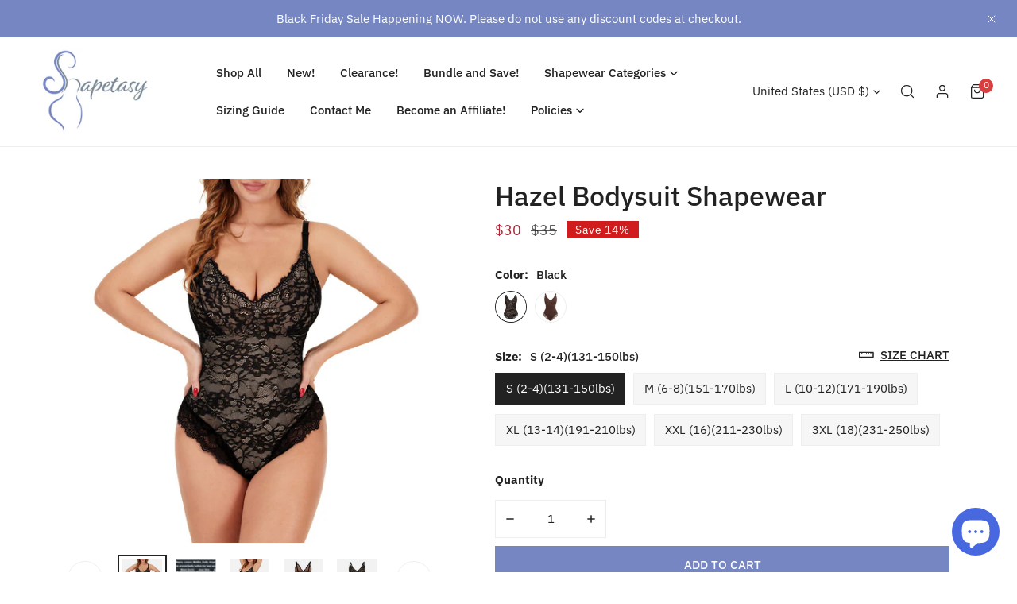

--- FILE ---
content_type: text/html; charset=utf-8
request_url: https://shapetasy.com/products/hazel-lace-bodysuit
body_size: 49956
content:
<!doctype html>
<html class="no-js" lang="en">
  <head>
    <meta charset="utf-8">
    <meta http-equiv="X-UA-Compatible" content="IE=edge">
    <meta name="viewport" content="width=device-width,initial-scale=1">
    <meta name="theme-color" content="">
    <link rel="canonical" href="https://shapetasy.com/products/hazel-lace-bodysuit">
    <link rel="preconnect" href="https://cdn.shopify.com" crossorigin><link rel="preconnect" href="https://fonts.shopifycdn.com" crossorigin><title>
      Hazel Bodysuit Shapewear
 &ndash; Shapetasy</title>

    
      <meta name="description" content="PLEASE SEE SIZE CHART BEFORE ADDING TO CART AS THESE ARE NOT TRUE TO SIZE. If you are still unsure of your size please message me.  **Size up if you carry your weight in your belly.** For best accuracy in sizing, measure the biggest part of your waist and follow the sizing chart. Weight is for average heights 5’2”-5’7”">
    

    

<meta property="og:site_name" content="Shapetasy">
<meta property="og:url" content="https://shapetasy.com/products/hazel-lace-bodysuit">
<meta property="og:title" content="Hazel Bodysuit Shapewear">
<meta property="og:type" content="product">
<meta property="og:description" content="PLEASE SEE SIZE CHART BEFORE ADDING TO CART AS THESE ARE NOT TRUE TO SIZE. If you are still unsure of your size please message me.  **Size up if you carry your weight in your belly.** For best accuracy in sizing, measure the biggest part of your waist and follow the sizing chart. Weight is for average heights 5’2”-5’7”"><meta property="og:image" content="http://shapetasy.com/cdn/shop/products/WhatsAppImage2023-04-17at02.13.58.jpg?v=1681723136">
  <meta property="og:image:secure_url" content="https://shapetasy.com/cdn/shop/products/WhatsAppImage2023-04-17at02.13.58.jpg?v=1681723136">
  <meta property="og:image:width" content="1600">
  <meta property="og:image:height" content="1600"><meta property="og:price:amount" content="30">
  <meta property="og:price:currency" content="USD"><meta name="twitter:card" content="summary_large_image">
<meta name="twitter:title" content="Hazel Bodysuit Shapewear">
<meta name="twitter:description" content="PLEASE SEE SIZE CHART BEFORE ADDING TO CART AS THESE ARE NOT TRUE TO SIZE. If you are still unsure of your size please message me.  **Size up if you carry your weight in your belly.** For best accuracy in sizing, measure the biggest part of your waist and follow the sizing chart. Weight is for average heights 5’2”-5’7”">

    
<style data-shopify>
    @font-face {
  font-family: "IBM Plex Sans";
  font-weight: 400;
  font-style: normal;
  font-display: swap;
  src: url("//shapetasy.com/cdn/fonts/ibm_plex_sans/ibmplexsans_n4.4633946c9236bd5cc5d0394ad07b807eb7ca1b32.woff2") format("woff2"),
       url("//shapetasy.com/cdn/fonts/ibm_plex_sans/ibmplexsans_n4.6c6923eb6151e62a09e8a1ff83eaa1ce2a563a30.woff") format("woff");
}

    @font-face {
  font-family: "IBM Plex Sans";
  font-weight: 700;
  font-style: normal;
  font-display: swap;
  src: url("//shapetasy.com/cdn/fonts/ibm_plex_sans/ibmplexsans_n7.a8d2465074d254d8c167d5599b02fc2f97912fc9.woff2") format("woff2"),
       url("//shapetasy.com/cdn/fonts/ibm_plex_sans/ibmplexsans_n7.75e7a78a86c7afd1eb5becd99b7802136f0ed528.woff") format("woff");
}

    @font-face {
  font-family: "IBM Plex Sans";
  font-weight: 400;
  font-style: italic;
  font-display: swap;
  src: url("//shapetasy.com/cdn/fonts/ibm_plex_sans/ibmplexsans_i4.ef77720fc4c9ae616083d1ac737f976e4c15f75b.woff2") format("woff2"),
       url("//shapetasy.com/cdn/fonts/ibm_plex_sans/ibmplexsans_i4.76cc8914ac99481bd93e34f8998da7b57a578a71.woff") format("woff");
}

    @font-face {
  font-family: "IBM Plex Sans";
  font-weight: 700;
  font-style: italic;
  font-display: swap;
  src: url("//shapetasy.com/cdn/fonts/ibm_plex_sans/ibmplexsans_i7.25100a51254494cece6de9741984bfb7fb22bafb.woff2") format("woff2"),
       url("//shapetasy.com/cdn/fonts/ibm_plex_sans/ibmplexsans_i7.7da61352825d18bb0287d7bc79067d47efc4fdda.woff") format("woff");
}

    @font-face {
  font-family: "IBM Plex Sans";
  font-weight: 500;
  font-style: normal;
  font-display: swap;
  src: url("//shapetasy.com/cdn/fonts/ibm_plex_sans/ibmplexsans_n5.6497f269fa9f40d64eb5c477de16730202ec9095.woff2") format("woff2"),
       url("//shapetasy.com/cdn/fonts/ibm_plex_sans/ibmplexsans_n5.8b52b8ee6c3aeb856b77a4e7ea96e43c3953f23e.woff") format("woff");
}


    :root {
        --font-body-family: "IBM Plex Sans", sans-serif;
        --font-body-style: normal;
        --font-body-weight: 400;

        --font-heading-family: "IBM Plex Sans", sans-serif;
        --font-heading-style: normal;
        --font-heading-weight: 500;

        
            --font-btn-family: "IBM Plex Sans", sans-serif;
            --font-btn-weight: var(--font-heading-weight);
        
        
            --font-menu-family: "IBM Plex Sans", sans-serif;
            --font-menu-weight: var(--font-heading-weight);
        
        
        
            --btn-transform: uppercase;
        
        
        

        --font-body-scale: 1.0;
        --font-heading-scale: 1.0;
        --font-heading-spacing: 0px;

        --font-h1-size: calc(var(--font-heading-scale) * 3.4rem);
        --font-h2-size: calc(var(--font-heading-scale) * 2.8rem);
        --font-h3-size: calc(var(--font-heading-scale) * 2.4rem);
        --font-h4-size: calc(var(--font-heading-scale) * 2.2rem);
        --font-h5-size: calc(var(--font-heading-scale) * 1.8rem);
        --font-h6-size: calc(var(--font-heading-scale) * 1.6rem);

        --btn-height: 48px;
        --btn-rounded: 0px;

        --color-primary: #7586c2;
        --color-border: #eeeeee;
        --color-text-body: #222222;
        --color-text-heading: #222222;
        --color-link: #222222;
        --color-link-hover: #222222;
        --color-bg-1: #ffffff;
        --color-bg-2: #f6f6f6;
        --color-field-bg: rgba(0,0,0,0);
        --color-btn-bg: #7586c2;
        --color-btn-text: #ffffff;
        --color-btn-secondary-text: #222222;
        --color-btn-secondary-bg: #ededed;
        --color-btn-bg-hover: #7586c2;
        --color-btn-text-hover: #ffffff;
        --color-product-title: #222222;
        --color-product-price: #B22234;
        --color-header-bg: #ffffff;
        --color-header-text: #222222;
        --color-header-transparent-text: #222222;
        --color-menu-text: #222222;
        --color-menu-text-hover: #222222;
        --color-menu-subtext: #000000;
        --color-menu-subtext-hover: #000000;
        --color-menu-dropdown-bg: #ffffff;
        --color-cart-bubble: #DA3F3F;
        --color-overlay-bg: #212121;
        --color-overlay-alpha: 64;
        --color-tooltip-bg: #7586c2;
        --color-tooltip-text: #ffffff;
        --color-badge-sale: #d01c1c;
        --color-badge-soldout: #212121;
        --color-badge-hot: #9A84C8;
        --color-badge-new: #41fff7;

        --spacing-sections-desktop: 80px;
        --spacing-sections-mobile: 40px;
        --container-width: 1140px;
        --fluid-container-width: 1620px;
        --narrow-container-width: 720px;
        --fluid-offset: 4rem;
        --arrow-down: url(//shapetasy.com/cdn/shop/t/8/assets/ar-down.svg?v=31605338494599912611667869863);
        --color-foreground: 34, 34, 34;
        --card-corner-radius: 0px;

        --color-base-text: 34, 34, 34;
        --color-base-primary: 117, 134, 194;
        --color-base-background-1: 255, 255, 255;
        --color-base-background-2: 246, 246, 246;
        --color-swatch-radius: 50%;
        --color-swatch-size: 40px;
        --column-gap-mobile: 1.6rem;
    }
    *,
    *::before,
    *::after {
        box-sizing: border-box;
    }
    html {
        font-size: calc(var(--font-body-scale) * 62.5%);
    }
    body {
        min-height: 100%;
        font-size: 1.5rem;
        font-family: var(--font-body-family);
        font-style: var(--font-body-style);
        font-weight: var(--font-body-weight);
        background-color: var(--color-bg-1);
        color: var(--color-text-body);
        -webkit-font-smoothing: antialiased;
        -moz-osx-font-smoothing: grayscale;
        line-height: calc(1 + 0.8 / var(--font-body-scale));
        --font-body-size: 1.5rem;
    }
    h1, h2, h3, h4, h5, h6, .h1, .h2, .h3, .h4, .h5, .h6, .h0 {
        font-family: var(--font-heading-family);
        font-style: var(--font-heading-style);
        font-weight: var(--font-heading-weight);
        text-transform: var(--font-heading-transform);
        color: var(--color-text-heading);
        line-height: calc(1 + 0.25 / max(1, var(--font-heading-scale)));
        letter-spacing: var(--font-heading-spacing, 0px);
        word-break: break-word;
        margin: 0 0 1.2rem;
    }
    .h0 {
        font-size: calc(var(--font-heading-scale) * 3.6rem);
    }
    h1,.h1 {
        font-size: calc(var(--font-heading-scale) * 3rem);
    }
    h2,.h2 {
        font-size: calc(var(--font-heading-scale) * 2.6rem);
    }
    h3,.h3 {
        font-size: calc(var(--font-heading-scale) * 2.2rem);
    }
    h4,.h4 {
        font-size: calc(var(--font-heading-scale) * 2rem);
    }
    h5,.h5 {
        font-size: calc(var(--font-heading-scale) * 1.8rem);
    }
    h6,.h6 {
        font-size: calc(var(--font-heading-scale) * 1.6rem);
    }
    @media (min-width: 640px) {
        .h0 {
            font-size: calc(var(--font-heading-scale) * 4rem);
        }
        h1, .h1 {
            font-size: calc(var(--font-heading-scale) * 3.4rem);
        }
        h2, .h2 {
            font-size: calc(var(--font-heading-scale) * 2.8rem);
        }
        h3, .h3 {
            font-size: calc(var(--font-heading-scale) * 2.4rem);
        }
        h4, .h4 {
            font-size: calc(var(--font-heading-scale) * 2.2rem);
        }
        h5, .h5 {
            font-size: calc(var(--font-heading-scale) * 1.8rem);
        }
        h6, .h6 {
            font-size: calc(var(--font-heading-scale) * 1.6rem);
        }
    }
    .flickity-button,
    [template],
    .hidden,
    .tooltip,
    [data-aria-hidden=true],
    [hidden], .critical-hidden,
    .site-header .critical-hidden, .topbar .critical-hidden, .announcement-bar .critical-hidden {
        display: none
    }
    .flex {
        display: flex;
    }
    [style*="--aspect-ratio"] {
        position: relative;
        overflow: hidden;
    }
    [style*="--aspect-ratio"]:before {
        content: "";
        height: 0;
        display: block;
        padding-top: calc(100%/(0 + var(--aspect-ratio, 16/9)));
    }
    [style*="--aspect-ratio"]>:first-child {
        top: 0;
        right: 0;
        bottom: 0;
        left: 0;
        position: absolute!important;
        object-fit: cover;
        width: 100%;
        height: 100%;
    }
    @media (max-width: 639px) {
        [style*="--aspect-ratio"]:before {
            padding-top: calc(100%/(0 + var(--aspect-ratio-mobile, var(--aspect-ratio, 16/9))));
        }
    }
    .overflow-hidden {
        overflow: hidden;
    }
    .content-visibility-auto {
        content-visibility: auto;
    }
    .h-full {
        height: 100%;
    }
    .w-full {
        width: 100%;
    }
    @media (max-width: 1440px) {
        .container-fluid .flickity-wrapper .flickity-button.previous {
            left: calc(var(--button-size) + (1rem - var(--column-gap, 3rem) / 2)) !important;
        }
        .container-fluid .flickity-wrapper .flickity-button.next {
            right: calc(var(--button-size) + (1rem - var(--column-gap, 3rem) / 2)) !important;
        }
    }
    .spr-container .spr-header-title {
        font-size: var(--font-h2-size);
    }

    @media (max-width: 639px) {
        .spr-container .spr-header-title {
            font-size: var(--font-h2-size);
        }
        :root {
            --color-swatch-size: 4.4rem;
        }
    }
    
</style>


    <link href="//shapetasy.com/cdn/shop/t/8/assets/theme.css?v=8856649962485833741667869858" rel="stylesheet" type="text/css" media="all" />
    <link href="//shapetasy.com/cdn/shop/t/8/assets/base.css?v=43385140753487245131667869862" rel="stylesheet" type="text/css" media="all" />
    <link href="//shapetasy.com/cdn/shop/t/8/assets/grid.css?v=89571525782909586811667869858" rel="stylesheet" type="text/css" media="all" />
    <link href="//shapetasy.com/cdn/shop/t/8/assets/header.css?v=2088260785138503891667869862" rel="stylesheet" type="text/css" media="all" />
    <link href="//shapetasy.com/cdn/shop/t/8/assets/site-nav.css?v=133547115941749412841667869861" rel="stylesheet" type="text/css" media="all" />
    <link rel="preload" href="//shapetasy.com/cdn/shop/t/8/assets/non-critical.css?v=19170645220748957731667869859" as="style" onload="this.onload=null;this.rel='stylesheet';">
    <link rel="preload" href="//shapetasy.com/cdn/shop/t/8/assets/components.css?v=97240119571935151161667869862" as="style" onload="this.onload=null;this.rel='stylesheet';">
    <link rel="preload" href="//shapetasy.com/cdn/shop/t/8/assets/flickity-component.css?v=151747150419072611531667869859" as="style" onload="this.onload=null;this.rel='stylesheet';">
    <link rel="preload" href="//shapetasy.com/cdn/shop/t/8/assets/modal-component.css?v=22274453926113212451667869863" as="style" onload="this.onload=null;this.rel='stylesheet';">
    <link rel="preload" href="//shapetasy.com/cdn/shop/t/8/assets/drawer-component.css?v=38391584775253959651667869858" as="style" onload="this.onload=null;this.rel='stylesheet';">
    <noscript>
      <link href="//shapetasy.com/cdn/shop/t/8/assets/non-critical.css?v=19170645220748957731667869859" rel="stylesheet" type="text/css" media="all" />
      <link href="//shapetasy.com/cdn/shop/t/8/assets/components.css?v=97240119571935151161667869862" rel="stylesheet" type="text/css" media="all" />
      <link href="//shapetasy.com/cdn/shop/t/8/assets/flickity-component.css?v=151747150419072611531667869859" rel="stylesheet" type="text/css" media="all" />
      <link href="//shapetasy.com/cdn/shop/t/8/assets/modal-component.css?v=22274453926113212451667869863" rel="stylesheet" type="text/css" media="all" />
      <link href="//shapetasy.com/cdn/shop/t/8/assets/drawer-component.css?v=38391584775253959651667869858" rel="stylesheet" type="text/css" media="all" />
    </noscript>
    <script src="//shapetasy.com/cdn/shop/t/8/assets/vendor.js?v=131633716852688870741667869860" defer="defer"></script>
    <script src="//shapetasy.com/cdn/shop/t/8/assets/global.js?v=24585949133125512261667869859" defer="defer"></script>
    <script src="//shapetasy.com/cdn/shop/t/8/assets/lazy-image.js?v=34024711196911832471667869857" defer="defer"></script>
    <script>
      document.documentElement.className = document.documentElement.className.replace('no-js', 'js');
    </script>

    <script>window.performance && window.performance.mark && window.performance.mark('shopify.content_for_header.start');</script><meta name="google-site-verification" content="yRmculsa2zgDBbY_s5BKOGL24yVr0hqqSmvLHloEU64">
<meta name="facebook-domain-verification" content="fyb0ko7gixm5hpmayl1chyrl27n75m">
<meta name="facebook-domain-verification" content="o49zzryome8dqf8cczndb2hmqi3b69">
<meta name="google-site-verification" content="aqy9cLwKMkOB_tiCfsu8SYzpa5GRQ1WCEFaxZK3RX5M">
<meta id="shopify-digital-wallet" name="shopify-digital-wallet" content="/51706429634/digital_wallets/dialog">
<meta name="shopify-checkout-api-token" content="c9ec6ec5e187fda436ee3cc2c9e47c98">
<meta id="in-context-paypal-metadata" data-shop-id="51706429634" data-venmo-supported="true" data-environment="production" data-locale="en_US" data-paypal-v4="true" data-currency="USD">
<link rel="alternate" type="application/json+oembed" href="https://shapetasy.com/products/hazel-lace-bodysuit.oembed">
<script async="async" src="/checkouts/internal/preloads.js?locale=en-US"></script>
<link rel="preconnect" href="https://shop.app" crossorigin="anonymous">
<script async="async" src="https://shop.app/checkouts/internal/preloads.js?locale=en-US&shop_id=51706429634" crossorigin="anonymous"></script>
<script id="apple-pay-shop-capabilities" type="application/json">{"shopId":51706429634,"countryCode":"US","currencyCode":"USD","merchantCapabilities":["supports3DS"],"merchantId":"gid:\/\/shopify\/Shop\/51706429634","merchantName":"Shapetasy","requiredBillingContactFields":["postalAddress","email","phone"],"requiredShippingContactFields":["postalAddress","email","phone"],"shippingType":"shipping","supportedNetworks":["visa","masterCard","amex","discover","elo","jcb"],"total":{"type":"pending","label":"Shapetasy","amount":"1.00"},"shopifyPaymentsEnabled":true,"supportsSubscriptions":true}</script>
<script id="shopify-features" type="application/json">{"accessToken":"c9ec6ec5e187fda436ee3cc2c9e47c98","betas":["rich-media-storefront-analytics"],"domain":"shapetasy.com","predictiveSearch":true,"shopId":51706429634,"locale":"en"}</script>
<script>var Shopify = Shopify || {};
Shopify.shop = "shrinx-shapewear.myshopify.com";
Shopify.locale = "en";
Shopify.currency = {"active":"USD","rate":"1.0"};
Shopify.country = "US";
Shopify.theme = {"name":"Zest","id":136089043198,"schema_name":"Zest","schema_version":"2.0.0","theme_store_id":1611,"role":"main"};
Shopify.theme.handle = "null";
Shopify.theme.style = {"id":null,"handle":null};
Shopify.cdnHost = "shapetasy.com/cdn";
Shopify.routes = Shopify.routes || {};
Shopify.routes.root = "/";</script>
<script type="module">!function(o){(o.Shopify=o.Shopify||{}).modules=!0}(window);</script>
<script>!function(o){function n(){var o=[];function n(){o.push(Array.prototype.slice.apply(arguments))}return n.q=o,n}var t=o.Shopify=o.Shopify||{};t.loadFeatures=n(),t.autoloadFeatures=n()}(window);</script>
<script>
  window.ShopifyPay = window.ShopifyPay || {};
  window.ShopifyPay.apiHost = "shop.app\/pay";
  window.ShopifyPay.redirectState = null;
</script>
<script id="shop-js-analytics" type="application/json">{"pageType":"product"}</script>
<script defer="defer" async type="module" src="//shapetasy.com/cdn/shopifycloud/shop-js/modules/v2/client.init-shop-cart-sync_BApSsMSl.en.esm.js"></script>
<script defer="defer" async type="module" src="//shapetasy.com/cdn/shopifycloud/shop-js/modules/v2/chunk.common_CBoos6YZ.esm.js"></script>
<script type="module">
  await import("//shapetasy.com/cdn/shopifycloud/shop-js/modules/v2/client.init-shop-cart-sync_BApSsMSl.en.esm.js");
await import("//shapetasy.com/cdn/shopifycloud/shop-js/modules/v2/chunk.common_CBoos6YZ.esm.js");

  window.Shopify.SignInWithShop?.initShopCartSync?.({"fedCMEnabled":true,"windoidEnabled":true});

</script>
<script defer="defer" async type="module" src="//shapetasy.com/cdn/shopifycloud/shop-js/modules/v2/client.payment-terms_BHOWV7U_.en.esm.js"></script>
<script defer="defer" async type="module" src="//shapetasy.com/cdn/shopifycloud/shop-js/modules/v2/chunk.common_CBoos6YZ.esm.js"></script>
<script defer="defer" async type="module" src="//shapetasy.com/cdn/shopifycloud/shop-js/modules/v2/chunk.modal_Bu1hFZFC.esm.js"></script>
<script type="module">
  await import("//shapetasy.com/cdn/shopifycloud/shop-js/modules/v2/client.payment-terms_BHOWV7U_.en.esm.js");
await import("//shapetasy.com/cdn/shopifycloud/shop-js/modules/v2/chunk.common_CBoos6YZ.esm.js");
await import("//shapetasy.com/cdn/shopifycloud/shop-js/modules/v2/chunk.modal_Bu1hFZFC.esm.js");

  
</script>
<script>
  window.Shopify = window.Shopify || {};
  if (!window.Shopify.featureAssets) window.Shopify.featureAssets = {};
  window.Shopify.featureAssets['shop-js'] = {"shop-cart-sync":["modules/v2/client.shop-cart-sync_DJczDl9f.en.esm.js","modules/v2/chunk.common_CBoos6YZ.esm.js"],"init-fed-cm":["modules/v2/client.init-fed-cm_BzwGC0Wi.en.esm.js","modules/v2/chunk.common_CBoos6YZ.esm.js"],"init-windoid":["modules/v2/client.init-windoid_BS26ThXS.en.esm.js","modules/v2/chunk.common_CBoos6YZ.esm.js"],"shop-cash-offers":["modules/v2/client.shop-cash-offers_DthCPNIO.en.esm.js","modules/v2/chunk.common_CBoos6YZ.esm.js","modules/v2/chunk.modal_Bu1hFZFC.esm.js"],"shop-button":["modules/v2/client.shop-button_D_JX508o.en.esm.js","modules/v2/chunk.common_CBoos6YZ.esm.js"],"init-shop-email-lookup-coordinator":["modules/v2/client.init-shop-email-lookup-coordinator_DFwWcvrS.en.esm.js","modules/v2/chunk.common_CBoos6YZ.esm.js"],"shop-toast-manager":["modules/v2/client.shop-toast-manager_tEhgP2F9.en.esm.js","modules/v2/chunk.common_CBoos6YZ.esm.js"],"shop-login-button":["modules/v2/client.shop-login-button_DwLgFT0K.en.esm.js","modules/v2/chunk.common_CBoos6YZ.esm.js","modules/v2/chunk.modal_Bu1hFZFC.esm.js"],"avatar":["modules/v2/client.avatar_BTnouDA3.en.esm.js"],"init-shop-cart-sync":["modules/v2/client.init-shop-cart-sync_BApSsMSl.en.esm.js","modules/v2/chunk.common_CBoos6YZ.esm.js"],"pay-button":["modules/v2/client.pay-button_BuNmcIr_.en.esm.js","modules/v2/chunk.common_CBoos6YZ.esm.js"],"init-shop-for-new-customer-accounts":["modules/v2/client.init-shop-for-new-customer-accounts_DrjXSI53.en.esm.js","modules/v2/client.shop-login-button_DwLgFT0K.en.esm.js","modules/v2/chunk.common_CBoos6YZ.esm.js","modules/v2/chunk.modal_Bu1hFZFC.esm.js"],"init-customer-accounts-sign-up":["modules/v2/client.init-customer-accounts-sign-up_TlVCiykN.en.esm.js","modules/v2/client.shop-login-button_DwLgFT0K.en.esm.js","modules/v2/chunk.common_CBoos6YZ.esm.js","modules/v2/chunk.modal_Bu1hFZFC.esm.js"],"shop-follow-button":["modules/v2/client.shop-follow-button_C5D3XtBb.en.esm.js","modules/v2/chunk.common_CBoos6YZ.esm.js","modules/v2/chunk.modal_Bu1hFZFC.esm.js"],"checkout-modal":["modules/v2/client.checkout-modal_8TC_1FUY.en.esm.js","modules/v2/chunk.common_CBoos6YZ.esm.js","modules/v2/chunk.modal_Bu1hFZFC.esm.js"],"init-customer-accounts":["modules/v2/client.init-customer-accounts_C0Oh2ljF.en.esm.js","modules/v2/client.shop-login-button_DwLgFT0K.en.esm.js","modules/v2/chunk.common_CBoos6YZ.esm.js","modules/v2/chunk.modal_Bu1hFZFC.esm.js"],"lead-capture":["modules/v2/client.lead-capture_Cq0gfm7I.en.esm.js","modules/v2/chunk.common_CBoos6YZ.esm.js","modules/v2/chunk.modal_Bu1hFZFC.esm.js"],"shop-login":["modules/v2/client.shop-login_BmtnoEUo.en.esm.js","modules/v2/chunk.common_CBoos6YZ.esm.js","modules/v2/chunk.modal_Bu1hFZFC.esm.js"],"payment-terms":["modules/v2/client.payment-terms_BHOWV7U_.en.esm.js","modules/v2/chunk.common_CBoos6YZ.esm.js","modules/v2/chunk.modal_Bu1hFZFC.esm.js"]};
</script>
<script>(function() {
  var isLoaded = false;
  function asyncLoad() {
    if (isLoaded) return;
    isLoaded = true;
    var urls = ["\/\/shopify.privy.com\/widget.js?shop=shrinx-shapewear.myshopify.com","https:\/\/cdn-bundler.nice-team.net\/app\/js\/bundler.js?shop=shrinx-shapewear.myshopify.com","https:\/\/countdown.conversionbear.com\/script?app=countdown\u0026shop=shrinx-shapewear.myshopify.com","https:\/\/tnc-app.herokuapp.com\/get_script\/8911ce1c0a0a11ecbdfcaec80f682f0e.js?v=484449\u0026shop=shrinx-shapewear.myshopify.com","https:\/\/sdks.automizely.com\/conversions\/v1\/conversions.js?app_connection_id=2daba7326d514834a8a7e6548b5b94de\u0026mapped_org_id=e7de2ff125be1795f3e62c77ad458bd2_v1\u0026shop=shrinx-shapewear.myshopify.com","https:\/\/loox.io\/widget\/4y-UU9p7Mj\/loox.1631247157363.js?shop=shrinx-shapewear.myshopify.com","https:\/\/api.omegatheme.com\/facebook-chat\/client\/omg-fbc-custom.js?shop=shrinx-shapewear.myshopify.com","https:\/\/cdn.shopify.com\/s\/files\/1\/0517\/0642\/9634\/t\/8\/assets\/lEFPws5Puu5C0vsW.js?v=1681279062\u0026shopId=269715\u0026shop=shrinx-shapewear.myshopify.com","https:\/\/cdn.hextom.com\/js\/eventpromotionbar.js?shop=shrinx-shapewear.myshopify.com","\/\/cdn.shopify.com\/proxy\/3a33b17e265ee962b22489e8e2f67951c31a34b1e3bd2a8b9050f48b12f8e191\/api.goaffpro.com\/loader.js?shop=shrinx-shapewear.myshopify.com\u0026sp-cache-control=cHVibGljLCBtYXgtYWdlPTkwMA","\/\/backinstock.useamp.com\/widget\/43036_1767156932.js?category=bis\u0026v=6\u0026shop=shrinx-shapewear.myshopify.com"];
    for (var i = 0; i < urls.length; i++) {
      var s = document.createElement('script');
      s.type = 'text/javascript';
      s.async = true;
      s.src = urls[i];
      var x = document.getElementsByTagName('script')[0];
      x.parentNode.insertBefore(s, x);
    }
  };
  if(window.attachEvent) {
    window.attachEvent('onload', asyncLoad);
  } else {
    window.addEventListener('load', asyncLoad, false);
  }
})();</script>
<script id="__st">var __st={"a":51706429634,"offset":-28800,"reqid":"d2f866af-7484-48d4-af33-82fee700f1f8-1768860941","pageurl":"shapetasy.com\/products\/hazel-lace-bodysuit","u":"919937303f99","p":"product","rtyp":"product","rid":8036989141246};</script>
<script>window.ShopifyPaypalV4VisibilityTracking = true;</script>
<script id="captcha-bootstrap">!function(){'use strict';const t='contact',e='account',n='new_comment',o=[[t,t],['blogs',n],['comments',n],[t,'customer']],c=[[e,'customer_login'],[e,'guest_login'],[e,'recover_customer_password'],[e,'create_customer']],r=t=>t.map((([t,e])=>`form[action*='/${t}']:not([data-nocaptcha='true']) input[name='form_type'][value='${e}']`)).join(','),a=t=>()=>t?[...document.querySelectorAll(t)].map((t=>t.form)):[];function s(){const t=[...o],e=r(t);return a(e)}const i='password',u='form_key',d=['recaptcha-v3-token','g-recaptcha-response','h-captcha-response',i],f=()=>{try{return window.sessionStorage}catch{return}},m='__shopify_v',_=t=>t.elements[u];function p(t,e,n=!1){try{const o=window.sessionStorage,c=JSON.parse(o.getItem(e)),{data:r}=function(t){const{data:e,action:n}=t;return t[m]||n?{data:e,action:n}:{data:t,action:n}}(c);for(const[e,n]of Object.entries(r))t.elements[e]&&(t.elements[e].value=n);n&&o.removeItem(e)}catch(o){console.error('form repopulation failed',{error:o})}}const l='form_type',E='cptcha';function T(t){t.dataset[E]=!0}const w=window,h=w.document,L='Shopify',v='ce_forms',y='captcha';let A=!1;((t,e)=>{const n=(g='f06e6c50-85a8-45c8-87d0-21a2b65856fe',I='https://cdn.shopify.com/shopifycloud/storefront-forms-hcaptcha/ce_storefront_forms_captcha_hcaptcha.v1.5.2.iife.js',D={infoText:'Protected by hCaptcha',privacyText:'Privacy',termsText:'Terms'},(t,e,n)=>{const o=w[L][v],c=o.bindForm;if(c)return c(t,g,e,D).then(n);var r;o.q.push([[t,g,e,D],n]),r=I,A||(h.body.append(Object.assign(h.createElement('script'),{id:'captcha-provider',async:!0,src:r})),A=!0)});var g,I,D;w[L]=w[L]||{},w[L][v]=w[L][v]||{},w[L][v].q=[],w[L][y]=w[L][y]||{},w[L][y].protect=function(t,e){n(t,void 0,e),T(t)},Object.freeze(w[L][y]),function(t,e,n,w,h,L){const[v,y,A,g]=function(t,e,n){const i=e?o:[],u=t?c:[],d=[...i,...u],f=r(d),m=r(i),_=r(d.filter((([t,e])=>n.includes(e))));return[a(f),a(m),a(_),s()]}(w,h,L),I=t=>{const e=t.target;return e instanceof HTMLFormElement?e:e&&e.form},D=t=>v().includes(t);t.addEventListener('submit',(t=>{const e=I(t);if(!e)return;const n=D(e)&&!e.dataset.hcaptchaBound&&!e.dataset.recaptchaBound,o=_(e),c=g().includes(e)&&(!o||!o.value);(n||c)&&t.preventDefault(),c&&!n&&(function(t){try{if(!f())return;!function(t){const e=f();if(!e)return;const n=_(t);if(!n)return;const o=n.value;o&&e.removeItem(o)}(t);const e=Array.from(Array(32),(()=>Math.random().toString(36)[2])).join('');!function(t,e){_(t)||t.append(Object.assign(document.createElement('input'),{type:'hidden',name:u})),t.elements[u].value=e}(t,e),function(t,e){const n=f();if(!n)return;const o=[...t.querySelectorAll(`input[type='${i}']`)].map((({name:t})=>t)),c=[...d,...o],r={};for(const[a,s]of new FormData(t).entries())c.includes(a)||(r[a]=s);n.setItem(e,JSON.stringify({[m]:1,action:t.action,data:r}))}(t,e)}catch(e){console.error('failed to persist form',e)}}(e),e.submit())}));const S=(t,e)=>{t&&!t.dataset[E]&&(n(t,e.some((e=>e===t))),T(t))};for(const o of['focusin','change'])t.addEventListener(o,(t=>{const e=I(t);D(e)&&S(e,y())}));const B=e.get('form_key'),M=e.get(l),P=B&&M;t.addEventListener('DOMContentLoaded',(()=>{const t=y();if(P)for(const e of t)e.elements[l].value===M&&p(e,B);[...new Set([...A(),...v().filter((t=>'true'===t.dataset.shopifyCaptcha))])].forEach((e=>S(e,t)))}))}(h,new URLSearchParams(w.location.search),n,t,e,['guest_login'])})(!0,!0)}();</script>
<script integrity="sha256-4kQ18oKyAcykRKYeNunJcIwy7WH5gtpwJnB7kiuLZ1E=" data-source-attribution="shopify.loadfeatures" defer="defer" src="//shapetasy.com/cdn/shopifycloud/storefront/assets/storefront/load_feature-a0a9edcb.js" crossorigin="anonymous"></script>
<script crossorigin="anonymous" defer="defer" src="//shapetasy.com/cdn/shopifycloud/storefront/assets/shopify_pay/storefront-65b4c6d7.js?v=20250812"></script>
<script data-source-attribution="shopify.dynamic_checkout.dynamic.init">var Shopify=Shopify||{};Shopify.PaymentButton=Shopify.PaymentButton||{isStorefrontPortableWallets:!0,init:function(){window.Shopify.PaymentButton.init=function(){};var t=document.createElement("script");t.src="https://shapetasy.com/cdn/shopifycloud/portable-wallets/latest/portable-wallets.en.js",t.type="module",document.head.appendChild(t)}};
</script>
<script data-source-attribution="shopify.dynamic_checkout.buyer_consent">
  function portableWalletsHideBuyerConsent(e){var t=document.getElementById("shopify-buyer-consent"),n=document.getElementById("shopify-subscription-policy-button");t&&n&&(t.classList.add("hidden"),t.setAttribute("aria-hidden","true"),n.removeEventListener("click",e))}function portableWalletsShowBuyerConsent(e){var t=document.getElementById("shopify-buyer-consent"),n=document.getElementById("shopify-subscription-policy-button");t&&n&&(t.classList.remove("hidden"),t.removeAttribute("aria-hidden"),n.addEventListener("click",e))}window.Shopify?.PaymentButton&&(window.Shopify.PaymentButton.hideBuyerConsent=portableWalletsHideBuyerConsent,window.Shopify.PaymentButton.showBuyerConsent=portableWalletsShowBuyerConsent);
</script>
<script data-source-attribution="shopify.dynamic_checkout.cart.bootstrap">document.addEventListener("DOMContentLoaded",(function(){function t(){return document.querySelector("shopify-accelerated-checkout-cart, shopify-accelerated-checkout")}if(t())Shopify.PaymentButton.init();else{new MutationObserver((function(e,n){t()&&(Shopify.PaymentButton.init(),n.disconnect())})).observe(document.body,{childList:!0,subtree:!0})}}));
</script>
<script id='scb4127' type='text/javascript' async='' src='https://shapetasy.com/cdn/shopifycloud/privacy-banner/storefront-banner.js'></script><link id="shopify-accelerated-checkout-styles" rel="stylesheet" media="screen" href="https://shapetasy.com/cdn/shopifycloud/portable-wallets/latest/accelerated-checkout-backwards-compat.css" crossorigin="anonymous">
<style id="shopify-accelerated-checkout-cart">
        #shopify-buyer-consent {
  margin-top: 1em;
  display: inline-block;
  width: 100%;
}

#shopify-buyer-consent.hidden {
  display: none;
}

#shopify-subscription-policy-button {
  background: none;
  border: none;
  padding: 0;
  text-decoration: underline;
  font-size: inherit;
  cursor: pointer;
}

#shopify-subscription-policy-button::before {
  box-shadow: none;
}

      </style>
<script id="sections-script" data-sections="announcement-bar,footer,mobile-sticky-bar" defer="defer" src="//shapetasy.com/cdn/shop/t/8/compiled_assets/scripts.js?v=745"></script>
<script>window.performance && window.performance.mark && window.performance.mark('shopify.content_for_header.end');</script>
<link rel="preload" as="font" href="//shapetasy.com/cdn/fonts/ibm_plex_sans/ibmplexsans_n4.4633946c9236bd5cc5d0394ad07b807eb7ca1b32.woff2" type="font/woff2" crossorigin><link rel="preload" as="font" href="//shapetasy.com/cdn/fonts/ibm_plex_sans/ibmplexsans_n5.6497f269fa9f40d64eb5c477de16730202ec9095.woff2" type="font/woff2" crossorigin><script>var loox_global_hash = '1767609084390';</script><style>.loox-reviews-default { max-width: 1200px; margin: 0 auto; }.loox-rating .loox-icon { color:#7586c2; }
:root { --lxs-rating-icon-color: #7586c2; }</style>
<script src="https://cdn.shopify.com/extensions/e4b3a77b-20c9-4161-b1bb-deb87046128d/inbox-1253/assets/inbox-chat-loader.js" type="text/javascript" defer="defer"></script>
<link href="https://monorail-edge.shopifysvc.com" rel="dns-prefetch">
<script>(function(){if ("sendBeacon" in navigator && "performance" in window) {try {var session_token_from_headers = performance.getEntriesByType('navigation')[0].serverTiming.find(x => x.name == '_s').description;} catch {var session_token_from_headers = undefined;}var session_cookie_matches = document.cookie.match(/_shopify_s=([^;]*)/);var session_token_from_cookie = session_cookie_matches && session_cookie_matches.length === 2 ? session_cookie_matches[1] : "";var session_token = session_token_from_headers || session_token_from_cookie || "";function handle_abandonment_event(e) {var entries = performance.getEntries().filter(function(entry) {return /monorail-edge.shopifysvc.com/.test(entry.name);});if (!window.abandonment_tracked && entries.length === 0) {window.abandonment_tracked = true;var currentMs = Date.now();var navigation_start = performance.timing.navigationStart;var payload = {shop_id: 51706429634,url: window.location.href,navigation_start,duration: currentMs - navigation_start,session_token,page_type: "product"};window.navigator.sendBeacon("https://monorail-edge.shopifysvc.com/v1/produce", JSON.stringify({schema_id: "online_store_buyer_site_abandonment/1.1",payload: payload,metadata: {event_created_at_ms: currentMs,event_sent_at_ms: currentMs}}));}}window.addEventListener('pagehide', handle_abandonment_event);}}());</script>
<script id="web-pixels-manager-setup">(function e(e,d,r,n,o){if(void 0===o&&(o={}),!Boolean(null===(a=null===(i=window.Shopify)||void 0===i?void 0:i.analytics)||void 0===a?void 0:a.replayQueue)){var i,a;window.Shopify=window.Shopify||{};var t=window.Shopify;t.analytics=t.analytics||{};var s=t.analytics;s.replayQueue=[],s.publish=function(e,d,r){return s.replayQueue.push([e,d,r]),!0};try{self.performance.mark("wpm:start")}catch(e){}var l=function(){var e={modern:/Edge?\/(1{2}[4-9]|1[2-9]\d|[2-9]\d{2}|\d{4,})\.\d+(\.\d+|)|Firefox\/(1{2}[4-9]|1[2-9]\d|[2-9]\d{2}|\d{4,})\.\d+(\.\d+|)|Chrom(ium|e)\/(9{2}|\d{3,})\.\d+(\.\d+|)|(Maci|X1{2}).+ Version\/(15\.\d+|(1[6-9]|[2-9]\d|\d{3,})\.\d+)([,.]\d+|)( \(\w+\)|)( Mobile\/\w+|) Safari\/|Chrome.+OPR\/(9{2}|\d{3,})\.\d+\.\d+|(CPU[ +]OS|iPhone[ +]OS|CPU[ +]iPhone|CPU IPhone OS|CPU iPad OS)[ +]+(15[._]\d+|(1[6-9]|[2-9]\d|\d{3,})[._]\d+)([._]\d+|)|Android:?[ /-](13[3-9]|1[4-9]\d|[2-9]\d{2}|\d{4,})(\.\d+|)(\.\d+|)|Android.+Firefox\/(13[5-9]|1[4-9]\d|[2-9]\d{2}|\d{4,})\.\d+(\.\d+|)|Android.+Chrom(ium|e)\/(13[3-9]|1[4-9]\d|[2-9]\d{2}|\d{4,})\.\d+(\.\d+|)|SamsungBrowser\/([2-9]\d|\d{3,})\.\d+/,legacy:/Edge?\/(1[6-9]|[2-9]\d|\d{3,})\.\d+(\.\d+|)|Firefox\/(5[4-9]|[6-9]\d|\d{3,})\.\d+(\.\d+|)|Chrom(ium|e)\/(5[1-9]|[6-9]\d|\d{3,})\.\d+(\.\d+|)([\d.]+$|.*Safari\/(?![\d.]+ Edge\/[\d.]+$))|(Maci|X1{2}).+ Version\/(10\.\d+|(1[1-9]|[2-9]\d|\d{3,})\.\d+)([,.]\d+|)( \(\w+\)|)( Mobile\/\w+|) Safari\/|Chrome.+OPR\/(3[89]|[4-9]\d|\d{3,})\.\d+\.\d+|(CPU[ +]OS|iPhone[ +]OS|CPU[ +]iPhone|CPU IPhone OS|CPU iPad OS)[ +]+(10[._]\d+|(1[1-9]|[2-9]\d|\d{3,})[._]\d+)([._]\d+|)|Android:?[ /-](13[3-9]|1[4-9]\d|[2-9]\d{2}|\d{4,})(\.\d+|)(\.\d+|)|Mobile Safari.+OPR\/([89]\d|\d{3,})\.\d+\.\d+|Android.+Firefox\/(13[5-9]|1[4-9]\d|[2-9]\d{2}|\d{4,})\.\d+(\.\d+|)|Android.+Chrom(ium|e)\/(13[3-9]|1[4-9]\d|[2-9]\d{2}|\d{4,})\.\d+(\.\d+|)|Android.+(UC? ?Browser|UCWEB|U3)[ /]?(15\.([5-9]|\d{2,})|(1[6-9]|[2-9]\d|\d{3,})\.\d+)\.\d+|SamsungBrowser\/(5\.\d+|([6-9]|\d{2,})\.\d+)|Android.+MQ{2}Browser\/(14(\.(9|\d{2,})|)|(1[5-9]|[2-9]\d|\d{3,})(\.\d+|))(\.\d+|)|K[Aa][Ii]OS\/(3\.\d+|([4-9]|\d{2,})\.\d+)(\.\d+|)/},d=e.modern,r=e.legacy,n=navigator.userAgent;return n.match(d)?"modern":n.match(r)?"legacy":"unknown"}(),u="modern"===l?"modern":"legacy",c=(null!=n?n:{modern:"",legacy:""})[u],f=function(e){return[e.baseUrl,"/wpm","/b",e.hashVersion,"modern"===e.buildTarget?"m":"l",".js"].join("")}({baseUrl:d,hashVersion:r,buildTarget:u}),m=function(e){var d=e.version,r=e.bundleTarget,n=e.surface,o=e.pageUrl,i=e.monorailEndpoint;return{emit:function(e){var a=e.status,t=e.errorMsg,s=(new Date).getTime(),l=JSON.stringify({metadata:{event_sent_at_ms:s},events:[{schema_id:"web_pixels_manager_load/3.1",payload:{version:d,bundle_target:r,page_url:o,status:a,surface:n,error_msg:t},metadata:{event_created_at_ms:s}}]});if(!i)return console&&console.warn&&console.warn("[Web Pixels Manager] No Monorail endpoint provided, skipping logging."),!1;try{return self.navigator.sendBeacon.bind(self.navigator)(i,l)}catch(e){}var u=new XMLHttpRequest;try{return u.open("POST",i,!0),u.setRequestHeader("Content-Type","text/plain"),u.send(l),!0}catch(e){return console&&console.warn&&console.warn("[Web Pixels Manager] Got an unhandled error while logging to Monorail."),!1}}}}({version:r,bundleTarget:l,surface:e.surface,pageUrl:self.location.href,monorailEndpoint:e.monorailEndpoint});try{o.browserTarget=l,function(e){var d=e.src,r=e.async,n=void 0===r||r,o=e.onload,i=e.onerror,a=e.sri,t=e.scriptDataAttributes,s=void 0===t?{}:t,l=document.createElement("script"),u=document.querySelector("head"),c=document.querySelector("body");if(l.async=n,l.src=d,a&&(l.integrity=a,l.crossOrigin="anonymous"),s)for(var f in s)if(Object.prototype.hasOwnProperty.call(s,f))try{l.dataset[f]=s[f]}catch(e){}if(o&&l.addEventListener("load",o),i&&l.addEventListener("error",i),u)u.appendChild(l);else{if(!c)throw new Error("Did not find a head or body element to append the script");c.appendChild(l)}}({src:f,async:!0,onload:function(){if(!function(){var e,d;return Boolean(null===(d=null===(e=window.Shopify)||void 0===e?void 0:e.analytics)||void 0===d?void 0:d.initialized)}()){var d=window.webPixelsManager.init(e)||void 0;if(d){var r=window.Shopify.analytics;r.replayQueue.forEach((function(e){var r=e[0],n=e[1],o=e[2];d.publishCustomEvent(r,n,o)})),r.replayQueue=[],r.publish=d.publishCustomEvent,r.visitor=d.visitor,r.initialized=!0}}},onerror:function(){return m.emit({status:"failed",errorMsg:"".concat(f," has failed to load")})},sri:function(e){var d=/^sha384-[A-Za-z0-9+/=]+$/;return"string"==typeof e&&d.test(e)}(c)?c:"",scriptDataAttributes:o}),m.emit({status:"loading"})}catch(e){m.emit({status:"failed",errorMsg:(null==e?void 0:e.message)||"Unknown error"})}}})({shopId: 51706429634,storefrontBaseUrl: "https://shapetasy.com",extensionsBaseUrl: "https://extensions.shopifycdn.com/cdn/shopifycloud/web-pixels-manager",monorailEndpoint: "https://monorail-edge.shopifysvc.com/unstable/produce_batch",surface: "storefront-renderer",enabledBetaFlags: ["2dca8a86"],webPixelsConfigList: [{"id":"1194885374","configuration":"{\"shopId\":\"269715\"}","eventPayloadVersion":"v1","runtimeContext":"STRICT","scriptVersion":"e57a43765e0d230c1bcb12178c1ff13f","type":"APP","apiClientId":2328352,"privacyPurposes":[],"dataSharingAdjustments":{"protectedCustomerApprovalScopes":["read_customer_address","read_customer_email","read_customer_name","read_customer_personal_data","read_customer_phone"]}},{"id":"885588222","configuration":"{\"hashed_organization_id\":\"e7de2ff125be1795f3e62c77ad458bd2_v1\",\"app_key\":\"shrinx-shapewear\",\"allow_collect_personal_data\":\"true\"}","eventPayloadVersion":"v1","runtimeContext":"STRICT","scriptVersion":"6f6660f15c595d517f203f6e1abcb171","type":"APP","apiClientId":2814809,"privacyPurposes":["ANALYTICS","MARKETING","SALE_OF_DATA"],"dataSharingAdjustments":{"protectedCustomerApprovalScopes":["read_customer_address","read_customer_email","read_customer_name","read_customer_personal_data","read_customer_phone"]}},{"id":"871137534","configuration":"{\"shop\":\"shrinx-shapewear.myshopify.com\",\"cookie_duration\":\"604800\"}","eventPayloadVersion":"v1","runtimeContext":"STRICT","scriptVersion":"a2e7513c3708f34b1f617d7ce88f9697","type":"APP","apiClientId":2744533,"privacyPurposes":["ANALYTICS","MARKETING"],"dataSharingAdjustments":{"protectedCustomerApprovalScopes":["read_customer_address","read_customer_email","read_customer_name","read_customer_personal_data","read_customer_phone"]}},{"id":"507609342","configuration":"{\"config\":\"{\\\"pixel_id\\\":\\\"GT-PBK4CG9\\\",\\\"target_country\\\":\\\"US\\\",\\\"gtag_events\\\":[{\\\"type\\\":\\\"purchase\\\",\\\"action_label\\\":\\\"MC-QEWGY5QHPZ\\\"},{\\\"type\\\":\\\"page_view\\\",\\\"action_label\\\":\\\"MC-QEWGY5QHPZ\\\"},{\\\"type\\\":\\\"view_item\\\",\\\"action_label\\\":\\\"MC-QEWGY5QHPZ\\\"}],\\\"enable_monitoring_mode\\\":false}\"}","eventPayloadVersion":"v1","runtimeContext":"OPEN","scriptVersion":"b2a88bafab3e21179ed38636efcd8a93","type":"APP","apiClientId":1780363,"privacyPurposes":[],"dataSharingAdjustments":{"protectedCustomerApprovalScopes":["read_customer_address","read_customer_email","read_customer_name","read_customer_personal_data","read_customer_phone"]}},{"id":"366117118","configuration":"{\"pixelCode\":\"C43ML98RS52B08EL9IFG\"}","eventPayloadVersion":"v1","runtimeContext":"STRICT","scriptVersion":"22e92c2ad45662f435e4801458fb78cc","type":"APP","apiClientId":4383523,"privacyPurposes":["ANALYTICS","MARKETING","SALE_OF_DATA"],"dataSharingAdjustments":{"protectedCustomerApprovalScopes":["read_customer_address","read_customer_email","read_customer_name","read_customer_personal_data","read_customer_phone"]}},{"id":"152862974","configuration":"{\"pixel_id\":\"108919331029552\",\"pixel_type\":\"facebook_pixel\",\"metaapp_system_user_token\":\"-\"}","eventPayloadVersion":"v1","runtimeContext":"OPEN","scriptVersion":"ca16bc87fe92b6042fbaa3acc2fbdaa6","type":"APP","apiClientId":2329312,"privacyPurposes":["ANALYTICS","MARKETING","SALE_OF_DATA"],"dataSharingAdjustments":{"protectedCustomerApprovalScopes":["read_customer_address","read_customer_email","read_customer_name","read_customer_personal_data","read_customer_phone"]}},{"id":"75366654","eventPayloadVersion":"v1","runtimeContext":"LAX","scriptVersion":"1","type":"CUSTOM","privacyPurposes":["ANALYTICS"],"name":"Google Analytics tag (migrated)"},{"id":"shopify-app-pixel","configuration":"{}","eventPayloadVersion":"v1","runtimeContext":"STRICT","scriptVersion":"0450","apiClientId":"shopify-pixel","type":"APP","privacyPurposes":["ANALYTICS","MARKETING"]},{"id":"shopify-custom-pixel","eventPayloadVersion":"v1","runtimeContext":"LAX","scriptVersion":"0450","apiClientId":"shopify-pixel","type":"CUSTOM","privacyPurposes":["ANALYTICS","MARKETING"]}],isMerchantRequest: false,initData: {"shop":{"name":"Shapetasy","paymentSettings":{"currencyCode":"USD"},"myshopifyDomain":"shrinx-shapewear.myshopify.com","countryCode":"US","storefrontUrl":"https:\/\/shapetasy.com"},"customer":null,"cart":null,"checkout":null,"productVariants":[{"price":{"amount":30.0,"currencyCode":"USD"},"product":{"title":"Hazel Bodysuit Shapewear","vendor":"Shapetasy","id":"8036989141246","untranslatedTitle":"Hazel Bodysuit Shapewear","url":"\/products\/hazel-lace-bodysuit","type":""},"id":"43993410633982","image":{"src":"\/\/shapetasy.com\/cdn\/shop\/products\/WhatsAppImage2023-04-17at02.14.13.jpg?v=1682299754"},"sku":"210355BKS","title":"Black \/ S (2-4)(131-150lbs)","untranslatedTitle":"Black \/ S (2-4)(131-150lbs)"},{"price":{"amount":30.0,"currencyCode":"USD"},"product":{"title":"Hazel Bodysuit Shapewear","vendor":"Shapetasy","id":"8036989141246","untranslatedTitle":"Hazel Bodysuit Shapewear","url":"\/products\/hazel-lace-bodysuit","type":""},"id":"43993410666750","image":{"src":"\/\/shapetasy.com\/cdn\/shop\/products\/WhatsAppImage2023-04-17at02.14.13.jpg?v=1682299754"},"sku":"210355BKM","title":"Black \/ M (6-8)(151-170lbs)","untranslatedTitle":"Black \/ M (6-8)(151-170lbs)"},{"price":{"amount":30.0,"currencyCode":"USD"},"product":{"title":"Hazel Bodysuit Shapewear","vendor":"Shapetasy","id":"8036989141246","untranslatedTitle":"Hazel Bodysuit Shapewear","url":"\/products\/hazel-lace-bodysuit","type":""},"id":"43993410699518","image":{"src":"\/\/shapetasy.com\/cdn\/shop\/products\/WhatsAppImage2023-04-17at02.14.13.jpg?v=1682299754"},"sku":"210355BKL","title":"Black \/ L (10-12)(171-190lbs)","untranslatedTitle":"Black \/ L (10-12)(171-190lbs)"},{"price":{"amount":30.0,"currencyCode":"USD"},"product":{"title":"Hazel Bodysuit Shapewear","vendor":"Shapetasy","id":"8036989141246","untranslatedTitle":"Hazel Bodysuit Shapewear","url":"\/products\/hazel-lace-bodysuit","type":""},"id":"43993410732286","image":{"src":"\/\/shapetasy.com\/cdn\/shop\/products\/WhatsAppImage2023-04-17at02.14.13.jpg?v=1682299754"},"sku":"210355BKXL","title":"Black \/ XL (13-14)(191-210lbs)","untranslatedTitle":"Black \/ XL (13-14)(191-210lbs)"},{"price":{"amount":30.0,"currencyCode":"USD"},"product":{"title":"Hazel Bodysuit Shapewear","vendor":"Shapetasy","id":"8036989141246","untranslatedTitle":"Hazel Bodysuit Shapewear","url":"\/products\/hazel-lace-bodysuit","type":""},"id":"43993410765054","image":{"src":"\/\/shapetasy.com\/cdn\/shop\/products\/WhatsAppImage2023-04-17at02.14.13.jpg?v=1682299754"},"sku":"210355BKXXL","title":"Black \/ XXL (16)(211-230lbs)","untranslatedTitle":"Black \/ XXL (16)(211-230lbs)"},{"price":{"amount":30.0,"currencyCode":"USD"},"product":{"title":"Hazel Bodysuit Shapewear","vendor":"Shapetasy","id":"8036989141246","untranslatedTitle":"Hazel Bodysuit Shapewear","url":"\/products\/hazel-lace-bodysuit","type":""},"id":"43993410797822","image":{"src":"\/\/shapetasy.com\/cdn\/shop\/products\/WhatsAppImage2023-04-17at02.14.13.jpg?v=1682299754"},"sku":"210355BK3XL","title":"Black \/ 3XL (18)(231-250lbs)","untranslatedTitle":"Black \/ 3XL (18)(231-250lbs)"},{"price":{"amount":30.0,"currencyCode":"USD"},"product":{"title":"Hazel Bodysuit Shapewear","vendor":"Shapetasy","id":"8036989141246","untranslatedTitle":"Hazel Bodysuit Shapewear","url":"\/products\/hazel-lace-bodysuit","type":""},"id":"43993410470142","image":{"src":"\/\/shapetasy.com\/cdn\/shop\/products\/WhatsAppImage2023-04-17at02.15.07.jpg?v=1682299754"},"sku":"210355BNS","title":"Brown \/ S (2-4)(131-150lbs)","untranslatedTitle":"Brown \/ S (2-4)(131-150lbs)"},{"price":{"amount":30.0,"currencyCode":"USD"},"product":{"title":"Hazel Bodysuit Shapewear","vendor":"Shapetasy","id":"8036989141246","untranslatedTitle":"Hazel Bodysuit Shapewear","url":"\/products\/hazel-lace-bodysuit","type":""},"id":"43993410502910","image":{"src":"\/\/shapetasy.com\/cdn\/shop\/products\/WhatsAppImage2023-04-17at02.15.07.jpg?v=1682299754"},"sku":"210355BNM","title":"Brown \/ M (6-8)(151-170lbs)","untranslatedTitle":"Brown \/ M (6-8)(151-170lbs)"},{"price":{"amount":30.0,"currencyCode":"USD"},"product":{"title":"Hazel Bodysuit Shapewear","vendor":"Shapetasy","id":"8036989141246","untranslatedTitle":"Hazel Bodysuit Shapewear","url":"\/products\/hazel-lace-bodysuit","type":""},"id":"43993410535678","image":{"src":"\/\/shapetasy.com\/cdn\/shop\/products\/WhatsAppImage2023-04-17at02.15.07.jpg?v=1682299754"},"sku":"210355BNL","title":"Brown \/ L (10-12)(171-190lbs)","untranslatedTitle":"Brown \/ L (10-12)(171-190lbs)"},{"price":{"amount":30.0,"currencyCode":"USD"},"product":{"title":"Hazel Bodysuit Shapewear","vendor":"Shapetasy","id":"8036989141246","untranslatedTitle":"Hazel Bodysuit Shapewear","url":"\/products\/hazel-lace-bodysuit","type":""},"id":"43993410568446","image":{"src":"\/\/shapetasy.com\/cdn\/shop\/products\/WhatsAppImage2023-04-17at02.15.07.jpg?v=1682299754"},"sku":"210355BNXL","title":"Brown \/ XL (13-14)(191-210lbs)","untranslatedTitle":"Brown \/ XL (13-14)(191-210lbs)"},{"price":{"amount":30.0,"currencyCode":"USD"},"product":{"title":"Hazel Bodysuit Shapewear","vendor":"Shapetasy","id":"8036989141246","untranslatedTitle":"Hazel Bodysuit Shapewear","url":"\/products\/hazel-lace-bodysuit","type":""},"id":"43993410601214","image":{"src":"\/\/shapetasy.com\/cdn\/shop\/products\/WhatsAppImage2023-04-17at02.15.07.jpg?v=1682299754"},"sku":"210355BNXXL","title":"Brown \/ XXL (16)(211-230lbs)","untranslatedTitle":"Brown \/ XXL (16)(211-230lbs)"},{"price":{"amount":30.0,"currencyCode":"USD"},"product":{"title":"Hazel Bodysuit Shapewear","vendor":"Shapetasy","id":"8036989141246","untranslatedTitle":"Hazel Bodysuit Shapewear","url":"\/products\/hazel-lace-bodysuit","type":""},"id":"43993410830590","image":{"src":"\/\/shapetasy.com\/cdn\/shop\/products\/WhatsAppImage2023-04-17at02.15.07.jpg?v=1682299754"},"sku":"210355BN3XL","title":"Brown \/ 3XL (18)(231-250lbs)","untranslatedTitle":"Brown \/ 3XL (18)(231-250lbs)"}],"purchasingCompany":null},},"https://shapetasy.com/cdn","fcfee988w5aeb613cpc8e4bc33m6693e112",{"modern":"","legacy":""},{"shopId":"51706429634","storefrontBaseUrl":"https:\/\/shapetasy.com","extensionBaseUrl":"https:\/\/extensions.shopifycdn.com\/cdn\/shopifycloud\/web-pixels-manager","surface":"storefront-renderer","enabledBetaFlags":"[\"2dca8a86\"]","isMerchantRequest":"false","hashVersion":"fcfee988w5aeb613cpc8e4bc33m6693e112","publish":"custom","events":"[[\"page_viewed\",{}],[\"product_viewed\",{\"productVariant\":{\"price\":{\"amount\":30.0,\"currencyCode\":\"USD\"},\"product\":{\"title\":\"Hazel Bodysuit Shapewear\",\"vendor\":\"Shapetasy\",\"id\":\"8036989141246\",\"untranslatedTitle\":\"Hazel Bodysuit Shapewear\",\"url\":\"\/products\/hazel-lace-bodysuit\",\"type\":\"\"},\"id\":\"43993410633982\",\"image\":{\"src\":\"\/\/shapetasy.com\/cdn\/shop\/products\/WhatsAppImage2023-04-17at02.14.13.jpg?v=1682299754\"},\"sku\":\"210355BKS\",\"title\":\"Black \/ S (2-4)(131-150lbs)\",\"untranslatedTitle\":\"Black \/ S (2-4)(131-150lbs)\"}}]]"});</script><script>
  window.ShopifyAnalytics = window.ShopifyAnalytics || {};
  window.ShopifyAnalytics.meta = window.ShopifyAnalytics.meta || {};
  window.ShopifyAnalytics.meta.currency = 'USD';
  var meta = {"product":{"id":8036989141246,"gid":"gid:\/\/shopify\/Product\/8036989141246","vendor":"Shapetasy","type":"","handle":"hazel-lace-bodysuit","variants":[{"id":43993410633982,"price":3000,"name":"Hazel Bodysuit Shapewear - Black \/ S (2-4)(131-150lbs)","public_title":"Black \/ S (2-4)(131-150lbs)","sku":"210355BKS"},{"id":43993410666750,"price":3000,"name":"Hazel Bodysuit Shapewear - Black \/ M (6-8)(151-170lbs)","public_title":"Black \/ M (6-8)(151-170lbs)","sku":"210355BKM"},{"id":43993410699518,"price":3000,"name":"Hazel Bodysuit Shapewear - Black \/ L (10-12)(171-190lbs)","public_title":"Black \/ L (10-12)(171-190lbs)","sku":"210355BKL"},{"id":43993410732286,"price":3000,"name":"Hazel Bodysuit Shapewear - Black \/ XL (13-14)(191-210lbs)","public_title":"Black \/ XL (13-14)(191-210lbs)","sku":"210355BKXL"},{"id":43993410765054,"price":3000,"name":"Hazel Bodysuit Shapewear - Black \/ XXL (16)(211-230lbs)","public_title":"Black \/ XXL (16)(211-230lbs)","sku":"210355BKXXL"},{"id":43993410797822,"price":3000,"name":"Hazel Bodysuit Shapewear - Black \/ 3XL (18)(231-250lbs)","public_title":"Black \/ 3XL (18)(231-250lbs)","sku":"210355BK3XL"},{"id":43993410470142,"price":3000,"name":"Hazel Bodysuit Shapewear - Brown \/ S (2-4)(131-150lbs)","public_title":"Brown \/ S (2-4)(131-150lbs)","sku":"210355BNS"},{"id":43993410502910,"price":3000,"name":"Hazel Bodysuit Shapewear - Brown \/ M (6-8)(151-170lbs)","public_title":"Brown \/ M (6-8)(151-170lbs)","sku":"210355BNM"},{"id":43993410535678,"price":3000,"name":"Hazel Bodysuit Shapewear - Brown \/ L (10-12)(171-190lbs)","public_title":"Brown \/ L (10-12)(171-190lbs)","sku":"210355BNL"},{"id":43993410568446,"price":3000,"name":"Hazel Bodysuit Shapewear - Brown \/ XL (13-14)(191-210lbs)","public_title":"Brown \/ XL (13-14)(191-210lbs)","sku":"210355BNXL"},{"id":43993410601214,"price":3000,"name":"Hazel Bodysuit Shapewear - Brown \/ XXL (16)(211-230lbs)","public_title":"Brown \/ XXL (16)(211-230lbs)","sku":"210355BNXXL"},{"id":43993410830590,"price":3000,"name":"Hazel Bodysuit Shapewear - Brown \/ 3XL (18)(231-250lbs)","public_title":"Brown \/ 3XL (18)(231-250lbs)","sku":"210355BN3XL"}],"remote":false},"page":{"pageType":"product","resourceType":"product","resourceId":8036989141246,"requestId":"d2f866af-7484-48d4-af33-82fee700f1f8-1768860941"}};
  for (var attr in meta) {
    window.ShopifyAnalytics.meta[attr] = meta[attr];
  }
</script>
<script class="analytics">
  (function () {
    var customDocumentWrite = function(content) {
      var jquery = null;

      if (window.jQuery) {
        jquery = window.jQuery;
      } else if (window.Checkout && window.Checkout.$) {
        jquery = window.Checkout.$;
      }

      if (jquery) {
        jquery('body').append(content);
      }
    };

    var hasLoggedConversion = function(token) {
      if (token) {
        return document.cookie.indexOf('loggedConversion=' + token) !== -1;
      }
      return false;
    }

    var setCookieIfConversion = function(token) {
      if (token) {
        var twoMonthsFromNow = new Date(Date.now());
        twoMonthsFromNow.setMonth(twoMonthsFromNow.getMonth() + 2);

        document.cookie = 'loggedConversion=' + token + '; expires=' + twoMonthsFromNow;
      }
    }

    var trekkie = window.ShopifyAnalytics.lib = window.trekkie = window.trekkie || [];
    if (trekkie.integrations) {
      return;
    }
    trekkie.methods = [
      'identify',
      'page',
      'ready',
      'track',
      'trackForm',
      'trackLink'
    ];
    trekkie.factory = function(method) {
      return function() {
        var args = Array.prototype.slice.call(arguments);
        args.unshift(method);
        trekkie.push(args);
        return trekkie;
      };
    };
    for (var i = 0; i < trekkie.methods.length; i++) {
      var key = trekkie.methods[i];
      trekkie[key] = trekkie.factory(key);
    }
    trekkie.load = function(config) {
      trekkie.config = config || {};
      trekkie.config.initialDocumentCookie = document.cookie;
      var first = document.getElementsByTagName('script')[0];
      var script = document.createElement('script');
      script.type = 'text/javascript';
      script.onerror = function(e) {
        var scriptFallback = document.createElement('script');
        scriptFallback.type = 'text/javascript';
        scriptFallback.onerror = function(error) {
                var Monorail = {
      produce: function produce(monorailDomain, schemaId, payload) {
        var currentMs = new Date().getTime();
        var event = {
          schema_id: schemaId,
          payload: payload,
          metadata: {
            event_created_at_ms: currentMs,
            event_sent_at_ms: currentMs
          }
        };
        return Monorail.sendRequest("https://" + monorailDomain + "/v1/produce", JSON.stringify(event));
      },
      sendRequest: function sendRequest(endpointUrl, payload) {
        // Try the sendBeacon API
        if (window && window.navigator && typeof window.navigator.sendBeacon === 'function' && typeof window.Blob === 'function' && !Monorail.isIos12()) {
          var blobData = new window.Blob([payload], {
            type: 'text/plain'
          });

          if (window.navigator.sendBeacon(endpointUrl, blobData)) {
            return true;
          } // sendBeacon was not successful

        } // XHR beacon

        var xhr = new XMLHttpRequest();

        try {
          xhr.open('POST', endpointUrl);
          xhr.setRequestHeader('Content-Type', 'text/plain');
          xhr.send(payload);
        } catch (e) {
          console.log(e);
        }

        return false;
      },
      isIos12: function isIos12() {
        return window.navigator.userAgent.lastIndexOf('iPhone; CPU iPhone OS 12_') !== -1 || window.navigator.userAgent.lastIndexOf('iPad; CPU OS 12_') !== -1;
      }
    };
    Monorail.produce('monorail-edge.shopifysvc.com',
      'trekkie_storefront_load_errors/1.1',
      {shop_id: 51706429634,
      theme_id: 136089043198,
      app_name: "storefront",
      context_url: window.location.href,
      source_url: "//shapetasy.com/cdn/s/trekkie.storefront.cd680fe47e6c39ca5d5df5f0a32d569bc48c0f27.min.js"});

        };
        scriptFallback.async = true;
        scriptFallback.src = '//shapetasy.com/cdn/s/trekkie.storefront.cd680fe47e6c39ca5d5df5f0a32d569bc48c0f27.min.js';
        first.parentNode.insertBefore(scriptFallback, first);
      };
      script.async = true;
      script.src = '//shapetasy.com/cdn/s/trekkie.storefront.cd680fe47e6c39ca5d5df5f0a32d569bc48c0f27.min.js';
      first.parentNode.insertBefore(script, first);
    };
    trekkie.load(
      {"Trekkie":{"appName":"storefront","development":false,"defaultAttributes":{"shopId":51706429634,"isMerchantRequest":null,"themeId":136089043198,"themeCityHash":"4234469809675115342","contentLanguage":"en","currency":"USD","eventMetadataId":"f3b1bff5-96f9-4743-beaf-59b9c5336430"},"isServerSideCookieWritingEnabled":true,"monorailRegion":"shop_domain","enabledBetaFlags":["65f19447"]},"Session Attribution":{},"S2S":{"facebookCapiEnabled":true,"source":"trekkie-storefront-renderer","apiClientId":580111}}
    );

    var loaded = false;
    trekkie.ready(function() {
      if (loaded) return;
      loaded = true;

      window.ShopifyAnalytics.lib = window.trekkie;

      var originalDocumentWrite = document.write;
      document.write = customDocumentWrite;
      try { window.ShopifyAnalytics.merchantGoogleAnalytics.call(this); } catch(error) {};
      document.write = originalDocumentWrite;

      window.ShopifyAnalytics.lib.page(null,{"pageType":"product","resourceType":"product","resourceId":8036989141246,"requestId":"d2f866af-7484-48d4-af33-82fee700f1f8-1768860941","shopifyEmitted":true});

      var match = window.location.pathname.match(/checkouts\/(.+)\/(thank_you|post_purchase)/)
      var token = match? match[1]: undefined;
      if (!hasLoggedConversion(token)) {
        setCookieIfConversion(token);
        window.ShopifyAnalytics.lib.track("Viewed Product",{"currency":"USD","variantId":43993410633982,"productId":8036989141246,"productGid":"gid:\/\/shopify\/Product\/8036989141246","name":"Hazel Bodysuit Shapewear - Black \/ S (2-4)(131-150lbs)","price":"30.00","sku":"210355BKS","brand":"Shapetasy","variant":"Black \/ S (2-4)(131-150lbs)","category":"","nonInteraction":true,"remote":false},undefined,undefined,{"shopifyEmitted":true});
      window.ShopifyAnalytics.lib.track("monorail:\/\/trekkie_storefront_viewed_product\/1.1",{"currency":"USD","variantId":43993410633982,"productId":8036989141246,"productGid":"gid:\/\/shopify\/Product\/8036989141246","name":"Hazel Bodysuit Shapewear - Black \/ S (2-4)(131-150lbs)","price":"30.00","sku":"210355BKS","brand":"Shapetasy","variant":"Black \/ S (2-4)(131-150lbs)","category":"","nonInteraction":true,"remote":false,"referer":"https:\/\/shapetasy.com\/products\/hazel-lace-bodysuit"});
      }
    });


        var eventsListenerScript = document.createElement('script');
        eventsListenerScript.async = true;
        eventsListenerScript.src = "//shapetasy.com/cdn/shopifycloud/storefront/assets/shop_events_listener-3da45d37.js";
        document.getElementsByTagName('head')[0].appendChild(eventsListenerScript);

})();</script>
  <script>
  if (!window.ga || (window.ga && typeof window.ga !== 'function')) {
    window.ga = function ga() {
      (window.ga.q = window.ga.q || []).push(arguments);
      if (window.Shopify && window.Shopify.analytics && typeof window.Shopify.analytics.publish === 'function') {
        window.Shopify.analytics.publish("ga_stub_called", {}, {sendTo: "google_osp_migration"});
      }
      console.error("Shopify's Google Analytics stub called with:", Array.from(arguments), "\nSee https://help.shopify.com/manual/promoting-marketing/pixels/pixel-migration#google for more information.");
    };
    if (window.Shopify && window.Shopify.analytics && typeof window.Shopify.analytics.publish === 'function') {
      window.Shopify.analytics.publish("ga_stub_initialized", {}, {sendTo: "google_osp_migration"});
    }
  }
</script>
<script
  defer
  src="https://shapetasy.com/cdn/shopifycloud/perf-kit/shopify-perf-kit-3.0.4.min.js"
  data-application="storefront-renderer"
  data-shop-id="51706429634"
  data-render-region="gcp-us-central1"
  data-page-type="product"
  data-theme-instance-id="136089043198"
  data-theme-name="Zest"
  data-theme-version="2.0.0"
  data-monorail-region="shop_domain"
  data-resource-timing-sampling-rate="10"
  data-shs="true"
  data-shs-beacon="true"
  data-shs-export-with-fetch="true"
  data-shs-logs-sample-rate="1"
  data-shs-beacon-endpoint="https://shapetasy.com/api/collect"
></script>
</head>

  <body class="template-product product-">
    
    <a class="skip-to-content-link btn visually-hidden" href="#MainContent">Skip to content</a>
    <div id="shopify-section-announcement-bar" class="shopify-section">

<style data-shopify>
  .announcement-bar {
    display: flex;
    flex-flow: column;
    overflow: hidden;
  }
  .announcement-bar__inner {
    position: relative;
  }
  .announcement-bar__row {
    padding: 10px 20px;
    position: relative;
    z-index: 1;
  }
  .announcement-bar__inner.flickity-enabled {
    min-height: 4.8rem;
  }
  .announcement-bar__close {
    right: 1rem;
    top: 50%;
    transform: translateY(-50%);
    color: currentColor !important;
    background: none !important;
    border: none !important;
    z-index: 9;
    position: absolute;
    box-shadow: none !important;
  }
  @media (max-width: 639px) {
    .announcement-bar__close {
      right: -0.5rem;
    }
  }
  .announcement-bar__close:hover {
    transform: translateY(-50%) scale(1.2);
  }
  .announcement-bar__row p {
    margin: 0;
    padding: 0;
  }
  .announcement-bar__row p a {
    text-decoration: underline;
  }
  .announcement-bar--carousel-enabled
    .announcement-bar__inner:not(.flickity-enabled)
    .announcement-bar__row:not(:first-child) {
    display: none;
  }
  .no-js .announcement-bar__row {
    display: block !important;
  }
</style>


<announcement-bar class="announcement-bar relative color-accent announcement-bar--carousel-enabled">
  <flickity-component
    class="announcement-bar__inner flickity-enable"
    data-slider-options='{"pageDots": false, "prevNextButtons": false, "cellSelector": ".announcement-bar__row", "wrapAround": true, "autoPlay": 4000, "adaptiveHeight": true, "pauseAutoPlayOnHover": true}'
    data-enable-slider="true"
    data-calc-button-position="true"
    data-slider-columns="1"
  >
        
          
          <div class="announcement-bar__row text-center w-full show-on-mobile show-on-tablet show-on-desktop" role="region" aria-label="Announcement" ><div class="announcement-bar__message">
                <p>Black Friday Sale Happening NOW. Please do not use any discount codes at checkout.</p>
              </div>
          </div>
        

        
</flickity-component>
  
    <button class="announcement-bar__close absolute btn btn--icon no-js-hidden" data-close-announcement aria-label="Close">
      <span class="visually-hidden">Close</span>
      <svg xmlns="http://www.w3.org/2000/svg" aria-hidden="true" focusable="false" role="presentation"  viewBox="0 0 24 24" fill="none" stroke="currentColor" stroke-width="2" stroke-linecap="round" stroke-linejoin="round" class="f-icon-svg f-icon--small  f-icon-close"><line x1="18" y1="6" x2="6" y2="18"></line><line x1="6" y1="6" x2="18" y2="18"></line></svg>

    </button>
  
</announcement-bar>





</div><div id="shopify-section-header" class="shopify-section f-section-header">



  <script src="//shapetasy.com/cdn/shop/t/8/assets/header.js?v=87514082720515898671667869860" defer="defer"></script>

<sticky-header class="site-header__wrapper" data-header-sticky="true">
<header
  data-section-id="header"
  data-section-type="header"
  class="site-header site-header--design-1"
  data-header-transparent="false"
>
  <div class="container-fluid">
    
        <div class="site-header__inner flex">
          <div class="site-header__left flex items-center">
            


  <drawer-opener
    class="mobile-nav-toggle hidden md-down:flex no-js-hidden"
    data-drawer="#Drawer-MobileNav"
    true
  >
    <button
      class="btn btn--plain btn--icon focus-inset"
      aria-haspopup="dialog"
      aria-label="expand menu"
    >
      <svg xmlns="http://www.w3.org/2000/svg" aria-hidden="true" focusable="false" role="presentation" class="icon icon-hamburger" fill="none" viewBox="0 0 18 16">
    <path d="M1 .5a.5.5 0 100 1h15.71a.5.5 0 000-1H1zM.5 8a.5.5 0 01.5-.5h15.71a.5.5 0 010 1H1A.5.5 0 01.5 8zm0 7a.5.5 0 01.5-.5h15.71a.5.5 0 010 1H1a.5.5 0 01-.5-.5z" fill="currentColor">
</svg>

    </button>
  </drawer-opener>


<noscript>
  <div class="mobile-nav-toggle">
    <details class="parent-group">
      <summary
        class="header__icon header__icon--menu header__icon--summary focus-inset hidden md-down:flex"
        aria-label="Menu"
      >
        <span class="flex">
          <svg xmlns="http://www.w3.org/2000/svg" aria-hidden="true" focusable="false" role="presentation" class="icon icon-hamburger" fill="none" viewBox="0 0 18 16">
    <path d="M1 .5a.5.5 0 100 1h15.71a.5.5 0 000-1H1zM.5 8a.5.5 0 01.5-.5h15.71a.5.5 0 010 1H1A.5.5 0 01.5 8zm0 7a.5.5 0 01.5-.5h15.71a.5.5 0 010 1H1a.5.5 0 01-.5-.5z" fill="currentColor">
</svg>

          <svg xmlns="http://www.w3.org/2000/svg" aria-hidden="true" focusable="false" role="presentation"  viewBox="0 0 24 24" fill="none" stroke="currentColor" stroke-width="2" stroke-linecap="round" stroke-linejoin="round" class="f-icon-svg f-icon--medium  f-icon-close"><line x1="18" y1="6" x2="6" y2="18"></line><line x1="6" y1="6" x2="18" y2="18"></line></svg>

        </span>
      </summary>
      <div id="menu-drawer" class="menu-drawer" tabindex="-1">
        <div class="menu-drawer__inner-container">
          <div class="menu-drawer__navigation-container">
            <nav class="menu-drawer__navigation">
              <ul class="menu-drawer__menu has-submenu list-menu" role="list"><li><a
                        href="/collections/shop-all-no-route"
                        class="menu-drawer__menu-item list-menu__item focus-inset"
                        
                      >
                        Shop All
                      </a></li><li><a
                        href="/collections/new-items"
                        class="menu-drawer__menu-item list-menu__item focus-inset"
                        
                      >
                        New!
                      </a></li><li><a
                        href="/collections/10-clearance"
                        class="menu-drawer__menu-item list-menu__item focus-inset"
                        
                      >
                        Clearance!
                      </a></li><li><a
                        href="/pages/bundle-page"
                        class="menu-drawer__menu-item list-menu__item focus-inset"
                        
                      >
                        Bundle and Save!
                      </a></li><li><details id="Details-menu-drawer-menu-item-5">
                        <summary class="menu-drawer__menu-item list-menu__item focus-inset">
                          Shapewear Categories
                          <span data-collapsible-icon>
                            <svg width="2" height="12" fill="none" xmlns="http://www.w3.org/2000/svg">
                              <path d="M1 1.333v9.334" stroke="currentColor" stroke-width="1.5" stroke-linecap="round" stroke-linejoin="round"/>
                            </svg>
                            <svg width="2" height="12" fill="none" xmlns="http://www.w3.org/2000/svg">
                              <path d="M1 1.333v9.334" stroke="currentColor" stroke-width="1.5" stroke-linecap="round" stroke-linejoin="round"/>
                            </svg>
                          </span>
                        </summary>
                        <div
                          id="link-Shapewear Categories"
                          class="menu-drawer__submenu has-submenu gradient motion-reduce"
                          tabindex="-1"
                        >
                          <div class="menu-drawer__inner-submenu">
                            <button
                              class="menu-drawer__close-button focus-inset"
                              aria-expanded="true"
                            >
                              Shapewear Categories
                            </button>
                            <ul class="menu-drawer__menu list-menu" role="list" tabindex="-1"><li><a
                                      href="/collections/post-partum"
                                      class="menu-drawer__menu-item list-menu__item focus-inset"
                                      
                                    >
                                      Postpartum
                                    </a></li><li><a
                                      href="/collections/bodysuits"
                                      class="menu-drawer__menu-item list-menu__item focus-inset"
                                      
                                    >
                                      Bodysuits
                                    </a></li><li><a
                                      href="/collections/shrinx-waisted"
                                      class="menu-drawer__menu-item list-menu__item focus-inset"
                                      
                                    >
                                      Waist Trainers
                                    </a></li><li><a
                                      href="/collections/womens-seamless-shapewear"
                                      class="menu-drawer__menu-item list-menu__item focus-inset"
                                      
                                    >
                                      Seamless
                                    </a></li><li><a
                                      href="/collections/swimsuit"
                                      class="menu-drawer__menu-item list-menu__item focus-inset"
                                      
                                    >
                                      Swimsuits
                                    </a></li><li><a
                                      href="/collections/4xl-6xl"
                                      class="menu-drawer__menu-item list-menu__item focus-inset"
                                      
                                    >
                                      4XL-6XL
                                    </a></li><li><details id="Details-menu-drawer-submenu-7">
                                      <summary class="menu-drawer__menu-item list-menu__item focus-inset">
                                        Compression Level
                                        <span data-collapsible-icon>
                                          <svg width="2" height="12" fill="none" xmlns="http://www.w3.org/2000/svg">
                                            <path d="M1 1.333v9.334" stroke="currentColor" stroke-width="1.5" stroke-linecap="round" stroke-linejoin="round"/>
                                          </svg>
                                          <svg width="2" height="12" fill="none" xmlns="http://www.w3.org/2000/svg">
                                            <path d="M1 1.333v9.334" stroke="currentColor" stroke-width="1.5" stroke-linecap="round" stroke-linejoin="round"/>
                                          </svg>
                                        </span>
                                      </summary>
                                      <div
                                        id="childlink-Compression Level"
                                        class="menu-drawer__submenu has-submenu gradient motion-reduce"
                                      >
                                        <button
                                          class="menu-drawer__close-button focus-inset"
                                          aria-expanded="true"
                                        >
                                          Compression Level
                                        </button>
                                        <ul class="menu-drawer__menu list-menu" role="list" tabindex="-1"><li>
                                              <a
                                                href="/collections/smoothing-compression"
                                                class="menu-drawer__menu-item list-menu__item focus-inset"
                                                
                                              >
                                                Low Compression
                                              </a>
                                            </li><li>
                                              <a
                                                href="/collections/medium-compression"
                                                class="menu-drawer__menu-item list-menu__item focus-inset"
                                                
                                              >
                                                Medium Compression
                                              </a>
                                            </li><li>
                                              <a
                                                href="/collections/high-compression"
                                                class="menu-drawer__menu-item list-menu__item focus-inset"
                                                
                                              >
                                                High Compression
                                              </a>
                                            </li></ul>
                                      </div>
                                    </details></li><li><details id="Details-menu-drawer-submenu-8">
                                      <summary class="menu-drawer__menu-item list-menu__item focus-inset">
                                        Coverage Type
                                        <span data-collapsible-icon>
                                          <svg width="2" height="12" fill="none" xmlns="http://www.w3.org/2000/svg">
                                            <path d="M1 1.333v9.334" stroke="currentColor" stroke-width="1.5" stroke-linecap="round" stroke-linejoin="round"/>
                                          </svg>
                                          <svg width="2" height="12" fill="none" xmlns="http://www.w3.org/2000/svg">
                                            <path d="M1 1.333v9.334" stroke="currentColor" stroke-width="1.5" stroke-linecap="round" stroke-linejoin="round"/>
                                          </svg>
                                        </span>
                                      </summary>
                                      <div
                                        id="childlink-Coverage Type"
                                        class="menu-drawer__submenu has-submenu gradient motion-reduce"
                                      >
                                        <button
                                          class="menu-drawer__close-button focus-inset"
                                          aria-expanded="true"
                                        >
                                          Coverage Type
                                        </button>
                                        <ul class="menu-drawer__menu list-menu" role="list" tabindex="-1"><li>
                                              <a
                                                href="/collections/mid-waist-shapewear/mid-waist"
                                                class="menu-drawer__menu-item list-menu__item focus-inset"
                                                
                                              >
                                                Mid Waist
                                              </a>
                                            </li><li>
                                              <a
                                                href="/collections/high-waist-shapewear"
                                                class="menu-drawer__menu-item list-menu__item focus-inset"
                                                
                                              >
                                                High Waist
                                              </a>
                                            </li><li>
                                              <a
                                                href="/collections/full-body-shapewear"
                                                class="menu-drawer__menu-item list-menu__item focus-inset"
                                                
                                              >
                                                Full Body
                                              </a>
                                            </li></ul>
                                      </div>
                                    </details></li><li><details id="Details-menu-drawer-submenu-9">
                                      <summary class="menu-drawer__menu-item list-menu__item focus-inset">
                                        Underwear Type
                                        <span data-collapsible-icon>
                                          <svg width="2" height="12" fill="none" xmlns="http://www.w3.org/2000/svg">
                                            <path d="M1 1.333v9.334" stroke="currentColor" stroke-width="1.5" stroke-linecap="round" stroke-linejoin="round"/>
                                          </svg>
                                          <svg width="2" height="12" fill="none" xmlns="http://www.w3.org/2000/svg">
                                            <path d="M1 1.333v9.334" stroke="currentColor" stroke-width="1.5" stroke-linecap="round" stroke-linejoin="round"/>
                                          </svg>
                                        </span>
                                      </summary>
                                      <div
                                        id="childlink-Underwear Type"
                                        class="menu-drawer__submenu has-submenu gradient motion-reduce"
                                      >
                                        <button
                                          class="menu-drawer__close-button focus-inset"
                                          aria-expanded="true"
                                        >
                                          Underwear Type
                                        </button>
                                        <ul class="menu-drawer__menu list-menu" role="list" tabindex="-1"><li>
                                              <a
                                                href="/collections/thong-shapewear/Thong"
                                                class="menu-drawer__menu-item list-menu__item focus-inset"
                                                
                                              >
                                                Thong
                                              </a>
                                            </li><li>
                                              <a
                                                href="/collections/brief-panty-shapewear/Brief"
                                                class="menu-drawer__menu-item list-menu__item focus-inset"
                                                
                                              >
                                                Brief Panty
                                              </a>
                                            </li><li>
                                              <a
                                                href="/collections/shorts-shapewear/Shorts"
                                                class="menu-drawer__menu-item list-menu__item focus-inset"
                                                
                                              >
                                                Shorts
                                              </a>
                                            </li><li>
                                              <a
                                                href="/collections/womens-bras"
                                                class="menu-drawer__menu-item list-menu__item focus-inset"
                                                
                                              >
                                                Bras
                                              </a>
                                            </li></ul>
                                      </div>
                                    </details></li></ul>
                          </div>
                        </div>
                      </details></li><li><a
                        href="/pages/sizing-charts"
                        class="menu-drawer__menu-item list-menu__item focus-inset"
                        
                      >
                        Sizing Guide
                      </a></li><li><a
                        href="/pages/social-media"
                        class="menu-drawer__menu-item list-menu__item focus-inset"
                        
                      >
                        Contact Me
                      </a></li><li><a
                        href="/pages/join-shapetasy-affiliates"
                        class="menu-drawer__menu-item list-menu__item focus-inset"
                        
                      >
                        Become an Affiliate!
                      </a></li><li><details id="Details-menu-drawer-menu-item-9">
                        <summary class="menu-drawer__menu-item list-menu__item focus-inset">
                          Policies
                          <span data-collapsible-icon>
                            <svg width="2" height="12" fill="none" xmlns="http://www.w3.org/2000/svg">
                              <path d="M1 1.333v9.334" stroke="currentColor" stroke-width="1.5" stroke-linecap="round" stroke-linejoin="round"/>
                            </svg>
                            <svg width="2" height="12" fill="none" xmlns="http://www.w3.org/2000/svg">
                              <path d="M1 1.333v9.334" stroke="currentColor" stroke-width="1.5" stroke-linecap="round" stroke-linejoin="round"/>
                            </svg>
                          </span>
                        </summary>
                        <div
                          id="link-Policies"
                          class="menu-drawer__submenu has-submenu gradient motion-reduce"
                          tabindex="-1"
                        >
                          <div class="menu-drawer__inner-submenu">
                            <button
                              class="menu-drawer__close-button focus-inset"
                              aria-expanded="true"
                            >
                              Policies
                            </button>
                            <ul class="menu-drawer__menu list-menu" role="list" tabindex="-1"><li><a
                                      href="/policies/refund-policy"
                                      class="menu-drawer__menu-item list-menu__item focus-inset"
                                      
                                    >
                                      Returns &amp; Exchanges
                                    </a></li><li><a
                                      href="/policies/shipping-policy"
                                      class="menu-drawer__menu-item list-menu__item focus-inset"
                                      
                                    >
                                      Shipping Policy
                                    </a></li></ul>
                          </div>
                        </div>
                      </details></li></ul>
            </nav>
            <div class="f-mobile-nav__addons">
              
                <a class="f-mobile-nav__addons-user-link btn btn--primary w-full" href="/account/login">
                  <span>Log in</span>
                </a>
              
              
                <ul class="social-links flex items-center list-none flex-wrap justify-center">
    
    
    
    
        <li class="social-links__link">
            <a href="https://instagram.com/shapetasy/" title="Instagram">
                <svg aria-hidden="true" focusable="false" role="presentation" class="icon-setting f-icon--medium " viewBox="0 0 18 18">
  <path fill="currentColor" d="M8.77 1.58c2.34 0 2.62.01 3.54.05.86.04 1.32.18 1.63.3.41.17.7.35 1.01.66.3.3.5.6.65 1 .12.32.27.78.3 1.64.05.92.06 1.2.06 3.54s-.01 2.62-.05 3.54a4.79 4.79 0 01-.3 1.63c-.17.41-.35.7-.66 1.01-.3.3-.6.5-1.01.66-.31.12-.77.26-1.63.3-.92.04-1.2.05-3.54.05s-2.62 0-3.55-.05a4.79 4.79 0 01-1.62-.3c-.42-.16-.7-.35-1.01-.66-.31-.3-.5-.6-.66-1a4.87 4.87 0 01-.3-1.64c-.04-.92-.05-1.2-.05-3.54s0-2.62.05-3.54c.04-.86.18-1.32.3-1.63.16-.41.35-.7.66-1.01.3-.3.6-.5 1-.65.32-.12.78-.27 1.63-.3.93-.05 1.2-.06 3.55-.06zm0-1.58C6.39 0 6.09.01 5.15.05c-.93.04-1.57.2-2.13.4-.57.23-1.06.54-1.55 1.02C1 1.96.7 2.45.46 3.02c-.22.56-.37 1.2-.4 2.13C0 6.1 0 6.4 0 8.77s.01 2.68.05 3.61c.04.94.2 1.57.4 2.13.23.58.54 1.07 1.02 1.56.49.48.98.78 1.55 1.01.56.22 1.2.37 2.13.4.94.05 1.24.06 3.62.06 2.39 0 2.68-.01 3.62-.05.93-.04 1.57-.2 2.13-.41a4.27 4.27 0 001.55-1.01c.49-.49.79-.98 1.01-1.56.22-.55.37-1.19.41-2.13.04-.93.05-1.23.05-3.61 0-2.39 0-2.68-.05-3.62a6.47 6.47 0 00-.4-2.13 4.27 4.27 0 00-1.02-1.55A4.35 4.35 0 0014.52.46a6.43 6.43 0 00-2.13-.41A69 69 0 008.77 0z"/>
  <path fill="currentColor" d="M8.8 4a4.5 4.5 0 100 9 4.5 4.5 0 000-9zm0 7.43a2.92 2.92 0 110-5.85 2.92 2.92 0 010 5.85zM13.43 5a1.05 1.05 0 100-2.1 1.05 1.05 0 000 2.1z">
</svg>

                <span class="visually-hidden">Instagram</span>
            </a>
        </li>
    
    
    
    
    
</ul>

              
            </div>
          </div>
        </div>
      </div>
    </details>
  </div>
</noscript>

<div class="site-logo with-mobile" style="--logo-width: 160px; --logo-mobile-width: 108px">
  
    <a href="/" class="site-logo__img" title="Shapetasy">
      
        <div class="f-image site-logo--default site-logo--desktop" style="--aspect-ratio: 1.5">
          <img src="//shapetasy.com/cdn/shop/files/Shapetasy_3x2-01.jpg?v=1667871191&amp;width=500" alt="Shapetasy" srcset="//shapetasy.com/cdn/shop/files/Shapetasy_3x2-01.jpg?v=1667871191&amp;width=50 50w, //shapetasy.com/cdn/shop/files/Shapetasy_3x2-01.jpg?v=1667871191&amp;width=100 100w, //shapetasy.com/cdn/shop/files/Shapetasy_3x2-01.jpg?v=1667871191&amp;width=150 150w, //shapetasy.com/cdn/shop/files/Shapetasy_3x2-01.jpg?v=1667871191&amp;width=200 200w, //shapetasy.com/cdn/shop/files/Shapetasy_3x2-01.jpg?v=1667871191&amp;width=250 250w, //shapetasy.com/cdn/shop/files/Shapetasy_3x2-01.jpg?v=1667871191&amp;width=300 300w, //shapetasy.com/cdn/shop/files/Shapetasy_3x2-01.jpg?v=1667871191&amp;width=400 400w, //shapetasy.com/cdn/shop/files/Shapetasy_3x2-01.jpg?v=1667871191&amp;width=500 500w" width="160" height="107" sizes="160px">
        </div>
      
      
        <div
          class="f-image site-logo--mobile hidden md-down:block"
          style="--aspect-ratio: 1.5"
        >
          
          <img src="//shapetasy.com/cdn/shop/files/Shapetasy_3x2-01.jpg?v=1667871191&amp;width=300" alt="Shapetasy" srcset="//shapetasy.com/cdn/shop/files/Shapetasy_3x2-01.jpg?v=1667871191&amp;width=50 50w, //shapetasy.com/cdn/shop/files/Shapetasy_3x2-01.jpg?v=1667871191&amp;width=100 100w, //shapetasy.com/cdn/shop/files/Shapetasy_3x2-01.jpg?v=1667871191&amp;width=150 150w, //shapetasy.com/cdn/shop/files/Shapetasy_3x2-01.jpg?v=1667871191&amp;width=200 200w, //shapetasy.com/cdn/shop/files/Shapetasy_3x2-01.jpg?v=1667871191&amp;width=250 250w, //shapetasy.com/cdn/shop/files/Shapetasy_3x2-01.jpg?v=1667871191&amp;width=300 300w" width="160" height="107" sizes="160px">
        </div>
      
      
    </a>
  
</div>

          </div>
          <div class="site-header__center site-header__menu hidden md:flex">
            


    <nav class="f-site-nav md-down:hidden f-site-nav--space-sm">
        <ul class="f-site-nav__list list-none">
            
                

                
                
                
                

                
                    <li class="f-site-nav__item" data-index="0">
                        
                            <a href="/collections/shop-all-no-route" class="f-site-nav__link focus-inset">
                                <span>Shop All</span>
                                
                            </a>
                        
                            
                        
                    </li>
                

                
            
                

                
                
                
                

                
                    <li class="f-site-nav__item" data-index="1">
                        
                            <a href="/collections/new-items" class="f-site-nav__link focus-inset">
                                <span>New!</span>
                                
                            </a>
                        
                            
                        
                    </li>
                

                
            
                

                
                
                
                

                
                    <li class="f-site-nav__item" data-index="2">
                        
                            <a href="/collections/10-clearance" class="f-site-nav__link focus-inset">
                                <span>Clearance!</span>
                                
                            </a>
                        
                            
                        
                    </li>
                

                
            
                

                
                
                
                

                
                    <li class="f-site-nav__item" data-index="3">
                        
                            <a href="/pages/bundle-page" class="f-site-nav__link focus-inset">
                                <span>Bundle and Save!</span>
                                
                            </a>
                        
                            
                        
                    </li>
                

                
            
                

                
                
                
                

                
                    <li class="f-site-nav__item f-site-nav__item--has-child f-site-nav__item--mega" data-index="4">
                        <header-menu>
                            <details id="Details-menu-drawer-menu-item-4">
                                <summary class="f-site-nav__link focus-inset">
                                    <span>Shapewear Categories</span><span class="f-site-nav__arrow no-js-hidden"><svg class="f-icon--small" stroke-width="1" viewBox="0 0 9 9" fill="none" xmlns="http://www.w3.org/2000/svg">
    <path d="M8.54204 2.55806C8.78612 2.80214 8.78612 3.19786 8.54204 3.44194L4.94242 7.04156C4.82521 7.15877 4.66586 7.225 4.5001 7.225C4.33434 7.225 4.17537 7.15915 4.05816 7.04194L0.458157 3.44194C0.214079 3.19786 0.214079 2.80214 0.458157 2.55806C0.702234 2.31398 1.09796 2.31398 1.34204 2.55806L4.5001 5.71612L7.65816 2.55806C7.90223 2.31398 8.29796 2.31398 8.54204 2.55806Z" fill="currentColor"/>
</svg>
</span></summary>
                                
                                    
                                    <div class="f-site-nav__dropdown no-js-hidden f-site-nav__dropdown--mega">
                                        <div class="container-fluid">
                                            <div class="f-site-nav__dropdown-inner">
                                                <ul class="list-none w-full f-grid f-grid-6-cols">
                                                    
                                                        <li class="f-site-nav__sub-item">
                                                            
                                                                
                                                                    <a href="/collections/post-partum" class="f-site-nav__sub-link focus-inset"><span>Postpartum</span></a>
                                                                
                                                                
                                                            
                                                        </li>
                                                    
                                                        <li class="f-site-nav__sub-item">
                                                            
                                                                
                                                                    <a href="/collections/bodysuits" class="f-site-nav__sub-link focus-inset"><span>Bodysuits</span></a>
                                                                
                                                                
                                                            
                                                        </li>
                                                    
                                                        <li class="f-site-nav__sub-item">
                                                            
                                                                
                                                                    <a href="/collections/shrinx-waisted" class="f-site-nav__sub-link focus-inset"><span>Waist Trainers</span></a>
                                                                
                                                                
                                                            
                                                        </li>
                                                    
                                                        <li class="f-site-nav__sub-item">
                                                            
                                                                
                                                                    <a href="/collections/womens-seamless-shapewear" class="f-site-nav__sub-link focus-inset"><span>Seamless</span></a>
                                                                
                                                                
                                                            
                                                        </li>
                                                    
                                                        <li class="f-site-nav__sub-item">
                                                            
                                                                
                                                                    <a href="/collections/swimsuit" class="f-site-nav__sub-link focus-inset"><span>Swimsuits</span></a>
                                                                
                                                                
                                                            
                                                        </li>
                                                    
                                                        <li class="f-site-nav__sub-item">
                                                            
                                                                
                                                                    <a href="/collections/4xl-6xl" class="f-site-nav__sub-link focus-inset"><span>4XL-6XL</span></a>
                                                                
                                                                
                                                            
                                                        </li>
                                                    
                                                        <li class="f-site-nav__sub-item f-site-nav__sub-item--has-child">
                                                            
                                                                
                                                                    <a href="#" class="f-site-nav__sub-link focus-inset"><span>Compression Level</span> <span class="f-site-nav__arrow"><svg class="f-icon--small" stroke-width="1" viewBox="0 0 9 9" fill="none" xmlns="http://www.w3.org/2000/svg">
    <path d="M8.54204 2.55806C8.78612 2.80214 8.78612 3.19786 8.54204 3.44194L4.94242 7.04156C4.82521 7.15877 4.66586 7.225 4.5001 7.225C4.33434 7.225 4.17537 7.15915 4.05816 7.04194L0.458157 3.44194C0.214079 3.19786 0.214079 2.80214 0.458157 2.55806C0.702234 2.31398 1.09796 2.31398 1.34204 2.55806L4.5001 5.71612L7.65816 2.55806C7.90223 2.31398 8.29796 2.31398 8.54204 2.55806Z" fill="currentColor"/>
</svg>
</span></a>
                                                                
                                                                
                                                                    <div id="HeaderMenu-SubMenuList-7" class="f-site-nav__dropdown f-site-nav__dropdown--level3">
                                                                        <ul class="list-none">
                                                                            
                                                                                <li class="f-site-nav__sub-item f-site-nav__sub-item--level3">
                                                                                    <a href="/collections/smoothing-compression" class="f-site-nav__sub-link focus-inset">
                                                                                        <span>Low Compression</span>
                                                                                    </a>
                                                                                </li>
                                                                            
                                                                                <li class="f-site-nav__sub-item f-site-nav__sub-item--level3">
                                                                                    <a href="/collections/medium-compression" class="f-site-nav__sub-link focus-inset">
                                                                                        <span>Medium Compression</span>
                                                                                    </a>
                                                                                </li>
                                                                            
                                                                                <li class="f-site-nav__sub-item f-site-nav__sub-item--level3">
                                                                                    <a href="/collections/high-compression" class="f-site-nav__sub-link focus-inset">
                                                                                        <span>High Compression</span>
                                                                                    </a>
                                                                                </li>
                                                                            
                                                                        </ul>
                                                                    </div>
                                                                
                                                            
                                                        </li>
                                                    
                                                        <li class="f-site-nav__sub-item f-site-nav__sub-item--has-child">
                                                            
                                                                
                                                                    <a href="#" class="f-site-nav__sub-link focus-inset"><span>Coverage Type</span> <span class="f-site-nav__arrow"><svg class="f-icon--small" stroke-width="1" viewBox="0 0 9 9" fill="none" xmlns="http://www.w3.org/2000/svg">
    <path d="M8.54204 2.55806C8.78612 2.80214 8.78612 3.19786 8.54204 3.44194L4.94242 7.04156C4.82521 7.15877 4.66586 7.225 4.5001 7.225C4.33434 7.225 4.17537 7.15915 4.05816 7.04194L0.458157 3.44194C0.214079 3.19786 0.214079 2.80214 0.458157 2.55806C0.702234 2.31398 1.09796 2.31398 1.34204 2.55806L4.5001 5.71612L7.65816 2.55806C7.90223 2.31398 8.29796 2.31398 8.54204 2.55806Z" fill="currentColor"/>
</svg>
</span></a>
                                                                
                                                                
                                                                    <div id="HeaderMenu-SubMenuList-8" class="f-site-nav__dropdown f-site-nav__dropdown--level3">
                                                                        <ul class="list-none">
                                                                            
                                                                                <li class="f-site-nav__sub-item f-site-nav__sub-item--level3">
                                                                                    <a href="/collections/mid-waist-shapewear/mid-waist" class="f-site-nav__sub-link focus-inset">
                                                                                        <span>Mid Waist</span>
                                                                                    </a>
                                                                                </li>
                                                                            
                                                                                <li class="f-site-nav__sub-item f-site-nav__sub-item--level3">
                                                                                    <a href="/collections/high-waist-shapewear" class="f-site-nav__sub-link focus-inset">
                                                                                        <span>High Waist</span>
                                                                                    </a>
                                                                                </li>
                                                                            
                                                                                <li class="f-site-nav__sub-item f-site-nav__sub-item--level3">
                                                                                    <a href="/collections/full-body-shapewear" class="f-site-nav__sub-link focus-inset">
                                                                                        <span>Full Body</span>
                                                                                    </a>
                                                                                </li>
                                                                            
                                                                        </ul>
                                                                    </div>
                                                                
                                                            
                                                        </li>
                                                    
                                                        <li class="f-site-nav__sub-item f-site-nav__sub-item--has-child">
                                                            
                                                                
                                                                    <a href="#" class="f-site-nav__sub-link focus-inset"><span>Underwear Type</span> <span class="f-site-nav__arrow"><svg class="f-icon--small" stroke-width="1" viewBox="0 0 9 9" fill="none" xmlns="http://www.w3.org/2000/svg">
    <path d="M8.54204 2.55806C8.78612 2.80214 8.78612 3.19786 8.54204 3.44194L4.94242 7.04156C4.82521 7.15877 4.66586 7.225 4.5001 7.225C4.33434 7.225 4.17537 7.15915 4.05816 7.04194L0.458157 3.44194C0.214079 3.19786 0.214079 2.80214 0.458157 2.55806C0.702234 2.31398 1.09796 2.31398 1.34204 2.55806L4.5001 5.71612L7.65816 2.55806C7.90223 2.31398 8.29796 2.31398 8.54204 2.55806Z" fill="currentColor"/>
</svg>
</span></a>
                                                                
                                                                
                                                                    <div id="HeaderMenu-SubMenuList-9" class="f-site-nav__dropdown f-site-nav__dropdown--level3">
                                                                        <ul class="list-none">
                                                                            
                                                                                <li class="f-site-nav__sub-item f-site-nav__sub-item--level3">
                                                                                    <a href="/collections/thong-shapewear/Thong" class="f-site-nav__sub-link focus-inset">
                                                                                        <span>Thong</span>
                                                                                    </a>
                                                                                </li>
                                                                            
                                                                                <li class="f-site-nav__sub-item f-site-nav__sub-item--level3">
                                                                                    <a href="/collections/brief-panty-shapewear/Brief" class="f-site-nav__sub-link focus-inset">
                                                                                        <span>Brief Panty</span>
                                                                                    </a>
                                                                                </li>
                                                                            
                                                                                <li class="f-site-nav__sub-item f-site-nav__sub-item--level3">
                                                                                    <a href="/collections/shorts-shapewear/Shorts" class="f-site-nav__sub-link focus-inset">
                                                                                        <span>Shorts</span>
                                                                                    </a>
                                                                                </li>
                                                                            
                                                                                <li class="f-site-nav__sub-item f-site-nav__sub-item--level3">
                                                                                    <a href="/collections/womens-bras" class="f-site-nav__sub-link focus-inset">
                                                                                        <span>Bras</span>
                                                                                    </a>
                                                                                </li>
                                                                            
                                                                        </ul>
                                                                    </div>
                                                                
                                                            
                                                        </li>
                                                    
                                                </ul>
                                                
                                            </div>
                                        </div>
                                    </div>
                                
                            </details>
                        </header-menu>
                    </li>
                

                
            
                

                
                
                
                

                
                    <li class="f-site-nav__item" data-index="5">
                        
                            <a href="/pages/sizing-charts" class="f-site-nav__link focus-inset">
                                <span>Sizing Guide</span>
                                
                            </a>
                        
                            
                        
                    </li>
                

                
            
                

                
                
                
                

                
                    <li class="f-site-nav__item" data-index="6">
                        
                            <a href="/pages/social-media" class="f-site-nav__link focus-inset">
                                <span>Contact Me</span>
                                
                            </a>
                        
                            
                        
                    </li>
                

                
            
                

                
                
                
                

                
                    <li class="f-site-nav__item" data-index="7">
                        
                            <a href="/pages/join-shapetasy-affiliates" class="f-site-nav__link focus-inset">
                                <span>Become an Affiliate!</span>
                                
                            </a>
                        
                            
                        
                    </li>
                

                
            
                

                
                
                
                

                
                    <li class="f-site-nav__item f-site-nav__item--has-child" data-index="8">
                        <header-menu>
                            <details id="Details-menu-drawer-menu-item-8">
                                <summary class="f-site-nav__link focus-inset">
                                    <span>Policies</span><span class="f-site-nav__arrow"><svg class="f-icon--small" stroke-width="1" viewBox="0 0 9 9" fill="none" xmlns="http://www.w3.org/2000/svg">
    <path d="M8.54204 2.55806C8.78612 2.80214 8.78612 3.19786 8.54204 3.44194L4.94242 7.04156C4.82521 7.15877 4.66586 7.225 4.5001 7.225C4.33434 7.225 4.17537 7.15915 4.05816 7.04194L0.458157 3.44194C0.214079 3.19786 0.214079 2.80214 0.458157 2.55806C0.702234 2.31398 1.09796 2.31398 1.34204 2.55806L4.5001 5.71612L7.65816 2.55806C7.90223 2.31398 8.29796 2.31398 8.54204 2.55806Z" fill="currentColor"/>
</svg>
</span></summary>
                                
                                    
                                    <div class="f-site-nav__dropdown">
                                        <div class="w-full">
                                            <div class="f-site-nav__dropdown-inner">
                                                <ul class="list-none w-full">
                                                    
                                                        <li class="f-site-nav__sub-item">
                                                            
                                                                
                                                                    <a href="/policies/refund-policy" class="f-site-nav__sub-link focus-inset"><span>Returns & Exchanges</span></a>
                                                                
                                                                
                                                            
                                                        </li>
                                                    
                                                        <li class="f-site-nav__sub-item">
                                                            
                                                                
                                                                    <a href="/policies/shipping-policy" class="f-site-nav__sub-link focus-inset"><span>Shipping Policy</span></a>
                                                                
                                                                
                                                            
                                                        </li>
                                                    
                                                </ul>
                                                
                                            </div>
                                        </div>
                                    </div>
                                
                            </details>
                        </header-menu>
                    </li>
                

                
            
        </ul>
    </nav>


          </div>
          <div class="site-header__right">
            

<div class="site-header__addons flex items-center ">
    
        <div class="site-header__element f-mobile-hidden">
            <link rel="preload" href="//shapetasy.com/cdn/shop/t/8/assets/localization-form.css?v=23693331417550101951667869863" as="style" onload="this.onload=null;this.rel='stylesheet';">
<script src="//shapetasy.com/cdn/shop/t/8/assets/localization-form.js?v=127980765580396153131667869859" defer="defer"></script>

    
<div class="country-switcher site-header__link" style="--f-max-width: 220px">
    <noscript><form method="post" action="/localization" accept-charset="UTF-8" class="selectors-form" enctype="multipart/form-data"><input type="hidden" name="form_type" value="localization" /><input type="hidden" name="utf8" value="✓" /><input type="hidden" name="_method" value="put" /><input type="hidden" name="return_to" value="/products/hazel-lace-bodysuit" /><h2 class="visually-hidden" id="CountryLabelNoScript-header_">Country/region</h2>
            <div class="form-group">
                <select class="localization-selector form-control form-control--plain" name="country_code" aria-labelledby="CountryLabelNoScript-header_"><option value="AX">
                            Åland Islands (EUR €)
                        </option><option value="AL">
                            Albania (ALL L)
                        </option><option value="AD">
                            Andorra (EUR €)
                        </option><option value="AM">
                            Armenia (AMD դր.)
                        </option><option value="AU">
                            Australia (AUD $)
                        </option><option value="AT">
                            Austria (EUR €)
                        </option><option value="BY">
                            Belarus (USD $)
                        </option><option value="BE">
                            Belgium (EUR €)
                        </option><option value="BA">
                            Bosnia &amp; Herzegovina (BAM КМ)
                        </option><option value="BG">
                            Bulgaria (EUR €)
                        </option><option value="CA">
                            Canada (CAD $)
                        </option><option value="HR">
                            Croatia (USD $)
                        </option><option value="CY">
                            Cyprus (EUR €)
                        </option><option value="CZ">
                            Czechia (CZK Kč)
                        </option><option value="DK">
                            Denmark (DKK kr.)
                        </option><option value="EG">
                            Egypt (EGP ج.م)
                        </option><option value="EE">
                            Estonia (EUR €)
                        </option><option value="FO">
                            Faroe Islands (DKK kr.)
                        </option><option value="FJ">
                            Fiji (FJD $)
                        </option><option value="FI">
                            Finland (EUR €)
                        </option><option value="FR">
                            France (EUR €)
                        </option><option value="GE">
                            Georgia (USD $)
                        </option><option value="DE">
                            Germany (EUR €)
                        </option><option value="GI">
                            Gibraltar (GBP £)
                        </option><option value="GR">
                            Greece (EUR €)
                        </option><option value="GL">
                            Greenland (DKK kr.)
                        </option><option value="GG">
                            Guernsey (GBP £)
                        </option><option value="GY">
                            Guyana (GYD $)
                        </option><option value="HU">
                            Hungary (HUF Ft)
                        </option><option value="IS">
                            Iceland (ISK kr)
                        </option><option value="IE">
                            Ireland (EUR €)
                        </option><option value="IM">
                            Isle of Man (GBP £)
                        </option><option value="IT">
                            Italy (EUR €)
                        </option><option value="JP">
                            Japan (JPY ¥)
                        </option><option value="JE">
                            Jersey (USD $)
                        </option><option value="XK">
                            Kosovo (EUR €)
                        </option><option value="LV">
                            Latvia (EUR €)
                        </option><option value="LB">
                            Lebanon (LBP ل.ل)
                        </option><option value="LI">
                            Liechtenstein (CHF CHF)
                        </option><option value="LT">
                            Lithuania (EUR €)
                        </option><option value="LU">
                            Luxembourg (EUR €)
                        </option><option value="MT">
                            Malta (EUR €)
                        </option><option value="MX">
                            Mexico (MXN $)
                        </option><option value="MD">
                            Moldova (MDL L)
                        </option><option value="MC">
                            Monaco (EUR €)
                        </option><option value="ME">
                            Montenegro (EUR €)
                        </option><option value="NL">
                            Netherlands (EUR €)
                        </option><option value="NZ">
                            New Zealand (NZD $)
                        </option><option value="NG">
                            Nigeria (NGN ₦)
                        </option><option value="MK">
                            North Macedonia (MKD ден)
                        </option><option value="NO">
                            Norway (NOK kr)
                        </option><option value="PH">
                            Philippines (PHP ₱)
                        </option><option value="PL">
                            Poland (PLN zł)
                        </option><option value="PT">
                            Portugal (EUR €)
                        </option><option value="RE">
                            Réunion (EUR €)
                        </option><option value="RO">
                            Romania (RON Lei)
                        </option><option value="RU">
                            Russia (RUB ₽)
                        </option><option value="SM">
                            San Marino (EUR €)
                        </option><option value="RS">
                            Serbia (RSD РСД)
                        </option><option value="SK">
                            Slovakia (EUR €)
                        </option><option value="SI">
                            Slovenia (EUR €)
                        </option><option value="ZA">
                            South Africa (ZAR R)
                        </option><option value="ES">
                            Spain (EUR €)
                        </option><option value="SJ">
                            Svalbard &amp; Jan Mayen (NOK kr)
                        </option><option value="SE">
                            Sweden (SEK kr)
                        </option><option value="CH">
                            Switzerland (CHF CHF)
                        </option><option value="TT">
                            Trinidad &amp; Tobago (TTD $)
                        </option><option value="TR">
                            Türkiye (USD $)
                        </option><option value="UA">
                            Ukraine (UAH ₴)
                        </option><option value="GB">
                            United Kingdom (GBP £)
                        </option><option value="US" selected>
                            United States (USD $)
                        </option><option value="UY">
                            Uruguay (UYU $U)
                        </option><option value="VA">
                            Vatican City (EUR €)
                        </option></select>
                <button class="btn btn--with-icon btn--square" aria-label="Update country/region">
                    <svg xmlns="http://www.w3.org/2000/svg" aria-hidden="true" focusable="false" role="presentation"  viewBox="0 0 24 24" fill="none" stroke="currentColor" stroke-width="2" stroke-linecap="round" stroke-linejoin="round" class="f-icon-svg f-icon--large  f-icon-arrow-right"><line x1="5" y1="12" x2="19" y2="12"></line><polyline points="12 5 19 12 12 19"></polyline></svg>

                    <span class="visually-hidden">Update country/region</span>
                </button>
            </div></form></noscript>

    <localization-form class="f-disclosure no-js-hidden f-disclosure--down f-disclosure--plain" data-disclosure-country><form method="post" action="/localization" id="header_" accept-charset="UTF-8" class="selectors-form" enctype="multipart/form-data" data-disclosure-form=""><input type="hidden" name="form_type" value="localization" /><input type="hidden" name="utf8" value="✓" /><input type="hidden" name="_method" value="put" /><input type="hidden" name="return_to" value="/products/hazel-lace-bodysuit" /><h2 class="visually-hidden" id="CountryLabel-header_">Country/region</h2>
        <button type="button" class="f-disclosure__toggle btn--plain text-normal" aria-expanded="false" aria-controls="country-list" aria-describedby="CountryLabel-header_" data-disclosure-toggle>
            United States (USD $)
            <svg class="f-icon--medium" stroke-width="1" viewBox="0 0 9 9" fill="none" xmlns="http://www.w3.org/2000/svg">
    <path d="M8.54204 2.55806C8.78612 2.80214 8.78612 3.19786 8.54204 3.44194L4.94242 7.04156C4.82521 7.15877 4.66586 7.225 4.5001 7.225C4.33434 7.225 4.17537 7.15915 4.05816 7.04194L0.458157 3.44194C0.214079 3.19786 0.214079 2.80214 0.458157 2.55806C0.702234 2.31398 1.09796 2.31398 1.34204 2.55806L4.5001 5.71612L7.65816 2.55806C7.90223 2.31398 8.29796 2.31398 8.54204 2.55806Z" fill="currentColor"/>
</svg>

        </button>
        <ul class="f-disclosure-list scroll-container text-left hidden"><li class="f-disclosure-list__item">
                    <a class="f-disclosure-list__option" href="#" data-value="AX" data-disclosure-option>Åland Islands<span class="localization-form__currency">(EUR €)</span>
                    </a>
                </li><li class="f-disclosure-list__item">
                    <a class="f-disclosure-list__option" href="#" data-value="AL" data-disclosure-option>Albania<span class="localization-form__currency">(ALL L)</span>
                    </a>
                </li><li class="f-disclosure-list__item">
                    <a class="f-disclosure-list__option" href="#" data-value="AD" data-disclosure-option>Andorra<span class="localization-form__currency">(EUR €)</span>
                    </a>
                </li><li class="f-disclosure-list__item">
                    <a class="f-disclosure-list__option" href="#" data-value="AM" data-disclosure-option>Armenia<span class="localization-form__currency">(AMD դր.)</span>
                    </a>
                </li><li class="f-disclosure-list__item">
                    <a class="f-disclosure-list__option" href="#" data-value="AU" data-disclosure-option>Australia<span class="localization-form__currency">(AUD $)</span>
                    </a>
                </li><li class="f-disclosure-list__item">
                    <a class="f-disclosure-list__option" href="#" data-value="AT" data-disclosure-option>Austria<span class="localization-form__currency">(EUR €)</span>
                    </a>
                </li><li class="f-disclosure-list__item">
                    <a class="f-disclosure-list__option" href="#" data-value="BY" data-disclosure-option>Belarus<span class="localization-form__currency">(USD $)</span>
                    </a>
                </li><li class="f-disclosure-list__item">
                    <a class="f-disclosure-list__option" href="#" data-value="BE" data-disclosure-option>Belgium<span class="localization-form__currency">(EUR €)</span>
                    </a>
                </li><li class="f-disclosure-list__item">
                    <a class="f-disclosure-list__option" href="#" data-value="BA" data-disclosure-option>Bosnia &amp; Herzegovina<span class="localization-form__currency">(BAM КМ)</span>
                    </a>
                </li><li class="f-disclosure-list__item">
                    <a class="f-disclosure-list__option" href="#" data-value="BG" data-disclosure-option>Bulgaria<span class="localization-form__currency">(EUR €)</span>
                    </a>
                </li><li class="f-disclosure-list__item">
                    <a class="f-disclosure-list__option" href="#" data-value="CA" data-disclosure-option>Canada<span class="localization-form__currency">(CAD $)</span>
                    </a>
                </li><li class="f-disclosure-list__item">
                    <a class="f-disclosure-list__option" href="#" data-value="HR" data-disclosure-option>Croatia<span class="localization-form__currency">(USD $)</span>
                    </a>
                </li><li class="f-disclosure-list__item">
                    <a class="f-disclosure-list__option" href="#" data-value="CY" data-disclosure-option>Cyprus<span class="localization-form__currency">(EUR €)</span>
                    </a>
                </li><li class="f-disclosure-list__item">
                    <a class="f-disclosure-list__option" href="#" data-value="CZ" data-disclosure-option>Czechia<span class="localization-form__currency">(CZK Kč)</span>
                    </a>
                </li><li class="f-disclosure-list__item">
                    <a class="f-disclosure-list__option" href="#" data-value="DK" data-disclosure-option>Denmark<span class="localization-form__currency">(DKK kr.)</span>
                    </a>
                </li><li class="f-disclosure-list__item">
                    <a class="f-disclosure-list__option" href="#" data-value="EG" data-disclosure-option>Egypt<span class="localization-form__currency">(EGP ج.م)</span>
                    </a>
                </li><li class="f-disclosure-list__item">
                    <a class="f-disclosure-list__option" href="#" data-value="EE" data-disclosure-option>Estonia<span class="localization-form__currency">(EUR €)</span>
                    </a>
                </li><li class="f-disclosure-list__item">
                    <a class="f-disclosure-list__option" href="#" data-value="FO" data-disclosure-option>Faroe Islands<span class="localization-form__currency">(DKK kr.)</span>
                    </a>
                </li><li class="f-disclosure-list__item">
                    <a class="f-disclosure-list__option" href="#" data-value="FJ" data-disclosure-option>Fiji<span class="localization-form__currency">(FJD $)</span>
                    </a>
                </li><li class="f-disclosure-list__item">
                    <a class="f-disclosure-list__option" href="#" data-value="FI" data-disclosure-option>Finland<span class="localization-form__currency">(EUR €)</span>
                    </a>
                </li><li class="f-disclosure-list__item">
                    <a class="f-disclosure-list__option" href="#" data-value="FR" data-disclosure-option>France<span class="localization-form__currency">(EUR €)</span>
                    </a>
                </li><li class="f-disclosure-list__item">
                    <a class="f-disclosure-list__option" href="#" data-value="GE" data-disclosure-option>Georgia<span class="localization-form__currency">(USD $)</span>
                    </a>
                </li><li class="f-disclosure-list__item">
                    <a class="f-disclosure-list__option" href="#" data-value="DE" data-disclosure-option>Germany<span class="localization-form__currency">(EUR €)</span>
                    </a>
                </li><li class="f-disclosure-list__item">
                    <a class="f-disclosure-list__option" href="#" data-value="GI" data-disclosure-option>Gibraltar<span class="localization-form__currency">(GBP £)</span>
                    </a>
                </li><li class="f-disclosure-list__item">
                    <a class="f-disclosure-list__option" href="#" data-value="GR" data-disclosure-option>Greece<span class="localization-form__currency">(EUR €)</span>
                    </a>
                </li><li class="f-disclosure-list__item">
                    <a class="f-disclosure-list__option" href="#" data-value="GL" data-disclosure-option>Greenland<span class="localization-form__currency">(DKK kr.)</span>
                    </a>
                </li><li class="f-disclosure-list__item">
                    <a class="f-disclosure-list__option" href="#" data-value="GG" data-disclosure-option>Guernsey<span class="localization-form__currency">(GBP £)</span>
                    </a>
                </li><li class="f-disclosure-list__item">
                    <a class="f-disclosure-list__option" href="#" data-value="GY" data-disclosure-option>Guyana<span class="localization-form__currency">(GYD $)</span>
                    </a>
                </li><li class="f-disclosure-list__item">
                    <a class="f-disclosure-list__option" href="#" data-value="HU" data-disclosure-option>Hungary<span class="localization-form__currency">(HUF Ft)</span>
                    </a>
                </li><li class="f-disclosure-list__item">
                    <a class="f-disclosure-list__option" href="#" data-value="IS" data-disclosure-option>Iceland<span class="localization-form__currency">(ISK kr)</span>
                    </a>
                </li><li class="f-disclosure-list__item">
                    <a class="f-disclosure-list__option" href="#" data-value="IE" data-disclosure-option>Ireland<span class="localization-form__currency">(EUR €)</span>
                    </a>
                </li><li class="f-disclosure-list__item">
                    <a class="f-disclosure-list__option" href="#" data-value="IM" data-disclosure-option>Isle of Man<span class="localization-form__currency">(GBP £)</span>
                    </a>
                </li><li class="f-disclosure-list__item">
                    <a class="f-disclosure-list__option" href="#" data-value="IT" data-disclosure-option>Italy<span class="localization-form__currency">(EUR €)</span>
                    </a>
                </li><li class="f-disclosure-list__item">
                    <a class="f-disclosure-list__option" href="#" data-value="JP" data-disclosure-option>Japan<span class="localization-form__currency">(JPY ¥)</span>
                    </a>
                </li><li class="f-disclosure-list__item">
                    <a class="f-disclosure-list__option" href="#" data-value="JE" data-disclosure-option>Jersey<span class="localization-form__currency">(USD $)</span>
                    </a>
                </li><li class="f-disclosure-list__item">
                    <a class="f-disclosure-list__option" href="#" data-value="XK" data-disclosure-option>Kosovo<span class="localization-form__currency">(EUR €)</span>
                    </a>
                </li><li class="f-disclosure-list__item">
                    <a class="f-disclosure-list__option" href="#" data-value="LV" data-disclosure-option>Latvia<span class="localization-form__currency">(EUR €)</span>
                    </a>
                </li><li class="f-disclosure-list__item">
                    <a class="f-disclosure-list__option" href="#" data-value="LB" data-disclosure-option>Lebanon<span class="localization-form__currency">(LBP ل.ل)</span>
                    </a>
                </li><li class="f-disclosure-list__item">
                    <a class="f-disclosure-list__option" href="#" data-value="LI" data-disclosure-option>Liechtenstein<span class="localization-form__currency">(CHF CHF)</span>
                    </a>
                </li><li class="f-disclosure-list__item">
                    <a class="f-disclosure-list__option" href="#" data-value="LT" data-disclosure-option>Lithuania<span class="localization-form__currency">(EUR €)</span>
                    </a>
                </li><li class="f-disclosure-list__item">
                    <a class="f-disclosure-list__option" href="#" data-value="LU" data-disclosure-option>Luxembourg<span class="localization-form__currency">(EUR €)</span>
                    </a>
                </li><li class="f-disclosure-list__item">
                    <a class="f-disclosure-list__option" href="#" data-value="MT" data-disclosure-option>Malta<span class="localization-form__currency">(EUR €)</span>
                    </a>
                </li><li class="f-disclosure-list__item">
                    <a class="f-disclosure-list__option" href="#" data-value="MX" data-disclosure-option>Mexico<span class="localization-form__currency">(MXN $)</span>
                    </a>
                </li><li class="f-disclosure-list__item">
                    <a class="f-disclosure-list__option" href="#" data-value="MD" data-disclosure-option>Moldova<span class="localization-form__currency">(MDL L)</span>
                    </a>
                </li><li class="f-disclosure-list__item">
                    <a class="f-disclosure-list__option" href="#" data-value="MC" data-disclosure-option>Monaco<span class="localization-form__currency">(EUR €)</span>
                    </a>
                </li><li class="f-disclosure-list__item">
                    <a class="f-disclosure-list__option" href="#" data-value="ME" data-disclosure-option>Montenegro<span class="localization-form__currency">(EUR €)</span>
                    </a>
                </li><li class="f-disclosure-list__item">
                    <a class="f-disclosure-list__option" href="#" data-value="NL" data-disclosure-option>Netherlands<span class="localization-form__currency">(EUR €)</span>
                    </a>
                </li><li class="f-disclosure-list__item">
                    <a class="f-disclosure-list__option" href="#" data-value="NZ" data-disclosure-option>New Zealand<span class="localization-form__currency">(NZD $)</span>
                    </a>
                </li><li class="f-disclosure-list__item">
                    <a class="f-disclosure-list__option" href="#" data-value="NG" data-disclosure-option>Nigeria<span class="localization-form__currency">(NGN ₦)</span>
                    </a>
                </li><li class="f-disclosure-list__item">
                    <a class="f-disclosure-list__option" href="#" data-value="MK" data-disclosure-option>North Macedonia<span class="localization-form__currency">(MKD ден)</span>
                    </a>
                </li><li class="f-disclosure-list__item">
                    <a class="f-disclosure-list__option" href="#" data-value="NO" data-disclosure-option>Norway<span class="localization-form__currency">(NOK kr)</span>
                    </a>
                </li><li class="f-disclosure-list__item">
                    <a class="f-disclosure-list__option" href="#" data-value="PH" data-disclosure-option>Philippines<span class="localization-form__currency">(PHP ₱)</span>
                    </a>
                </li><li class="f-disclosure-list__item">
                    <a class="f-disclosure-list__option" href="#" data-value="PL" data-disclosure-option>Poland<span class="localization-form__currency">(PLN zł)</span>
                    </a>
                </li><li class="f-disclosure-list__item">
                    <a class="f-disclosure-list__option" href="#" data-value="PT" data-disclosure-option>Portugal<span class="localization-form__currency">(EUR €)</span>
                    </a>
                </li><li class="f-disclosure-list__item">
                    <a class="f-disclosure-list__option" href="#" data-value="RE" data-disclosure-option>Réunion<span class="localization-form__currency">(EUR €)</span>
                    </a>
                </li><li class="f-disclosure-list__item">
                    <a class="f-disclosure-list__option" href="#" data-value="RO" data-disclosure-option>Romania<span class="localization-form__currency">(RON Lei)</span>
                    </a>
                </li><li class="f-disclosure-list__item">
                    <a class="f-disclosure-list__option" href="#" data-value="RU" data-disclosure-option>Russia<span class="localization-form__currency">(RUB ₽)</span>
                    </a>
                </li><li class="f-disclosure-list__item">
                    <a class="f-disclosure-list__option" href="#" data-value="SM" data-disclosure-option>San Marino<span class="localization-form__currency">(EUR €)</span>
                    </a>
                </li><li class="f-disclosure-list__item">
                    <a class="f-disclosure-list__option" href="#" data-value="RS" data-disclosure-option>Serbia<span class="localization-form__currency">(RSD РСД)</span>
                    </a>
                </li><li class="f-disclosure-list__item">
                    <a class="f-disclosure-list__option" href="#" data-value="SK" data-disclosure-option>Slovakia<span class="localization-form__currency">(EUR €)</span>
                    </a>
                </li><li class="f-disclosure-list__item">
                    <a class="f-disclosure-list__option" href="#" data-value="SI" data-disclosure-option>Slovenia<span class="localization-form__currency">(EUR €)</span>
                    </a>
                </li><li class="f-disclosure-list__item">
                    <a class="f-disclosure-list__option" href="#" data-value="ZA" data-disclosure-option>South Africa<span class="localization-form__currency">(ZAR R)</span>
                    </a>
                </li><li class="f-disclosure-list__item">
                    <a class="f-disclosure-list__option" href="#" data-value="ES" data-disclosure-option>Spain<span class="localization-form__currency">(EUR €)</span>
                    </a>
                </li><li class="f-disclosure-list__item">
                    <a class="f-disclosure-list__option" href="#" data-value="SJ" data-disclosure-option>Svalbard &amp; Jan Mayen<span class="localization-form__currency">(NOK kr)</span>
                    </a>
                </li><li class="f-disclosure-list__item">
                    <a class="f-disclosure-list__option" href="#" data-value="SE" data-disclosure-option>Sweden<span class="localization-form__currency">(SEK kr)</span>
                    </a>
                </li><li class="f-disclosure-list__item">
                    <a class="f-disclosure-list__option" href="#" data-value="CH" data-disclosure-option>Switzerland<span class="localization-form__currency">(CHF CHF)</span>
                    </a>
                </li><li class="f-disclosure-list__item">
                    <a class="f-disclosure-list__option" href="#" data-value="TT" data-disclosure-option>Trinidad &amp; Tobago<span class="localization-form__currency">(TTD $)</span>
                    </a>
                </li><li class="f-disclosure-list__item">
                    <a class="f-disclosure-list__option" href="#" data-value="TR" data-disclosure-option>Türkiye<span class="localization-form__currency">(USD $)</span>
                    </a>
                </li><li class="f-disclosure-list__item">
                    <a class="f-disclosure-list__option" href="#" data-value="UA" data-disclosure-option>Ukraine<span class="localization-form__currency">(UAH ₴)</span>
                    </a>
                </li><li class="f-disclosure-list__item">
                    <a class="f-disclosure-list__option" href="#" data-value="GB" data-disclosure-option>United Kingdom<span class="localization-form__currency">(GBP £)</span>
                    </a>
                </li><li class="f-disclosure-list__item f-disclosure-list__item--current">
                    <a class="f-disclosure-list__option" href="#" aria-current="true" data-value="US" data-disclosure-option>United States<span class="localization-form__currency">(USD $)</span>
                    </a>
                </li><li class="f-disclosure-list__item">
                    <a class="f-disclosure-list__option" href="#" data-value="UY" data-disclosure-option>Uruguay<span class="localization-form__currency">(UYU $U)</span>
                    </a>
                </li><li class="f-disclosure-list__item">
                    <a class="f-disclosure-list__option" href="#" data-value="VA" data-disclosure-option>Vatican City<span class="localization-form__currency">(EUR €)</span>
                    </a>
                </li></ul>
        <input type="hidden" name="country_code" value="US" data-disclosure-input/></form></localization-form>
</div>


        </div>
    
    
    
    <drawer-opener class="site-header__element site-header__open-search no-js-hidden sm:hidden" data-drawer="#Drawer-Search">
        <button class="btn btn--plain btn--icon site-header__search-toggle tooltip-activator site-header__link site-header__search-toggle-mobile" aria-label="Search" aria-haspopup="dialog">
            <svg xmlns="http://www.w3.org/2000/svg" aria-hidden="true" focusable="false" role="presentation"  viewBox="0 0 24 24" fill="none" stroke="currentColor" stroke-width="2" stroke-linecap="round" stroke-linejoin="round" class="f-icon-svg f-icon-svg--medium f-icon-search"><circle cx="11" cy="11" r="8"></circle><line x1="21" y1="21" x2="16.65" y2="16.65"></line></svg>
            <span class="tooltip tooltip--bottom" data-search-hint>Search</span>
        </button>
    </drawer-opener>
    
    
    

    <div class="header-search-form ">
        <drawer-opener class="site-header__search site-header__link f-mobile-hidden no-js-hidden" data-drawer="#Drawer-Search">
            <button class="btn btn--plain btn--icon focus-inset site-header__search-toggle tooltip-activator site-header__link" aria-label="Search" aria-haspopup="dialog">
                <svg xmlns="http://www.w3.org/2000/svg" aria-hidden="true" focusable="false" role="presentation"  viewBox="0 0 24 24" fill="none" stroke="currentColor" stroke-width="2" stroke-linecap="round" stroke-linejoin="round" class="f-icon-svg f-icon-svg--medium f-icon-search"><circle cx="11" cy="11" r="8"></circle><line x1="21" y1="21" x2="16.65" y2="16.65"></line></svg>
                <span class="tooltip tooltip--bottom" data-search-hint>Search</span>
            </button>
        </drawer-opener>
        <noscript>
            <details>
                <summary aria-label="Search" aria-haspopup="dialog">
                    <span class="site-header__search site-header__element" data-drawer="#Drawer-Search">
                        <span class="btn btn--plain btn--icon focus-inset site-header__search-toggle tooltip-activator site-header__link">
                            <svg xmlns="http://www.w3.org/2000/svg" aria-hidden="true" focusable="false" role="presentation"  viewBox="0 0 24 24" fill="none" stroke="currentColor" stroke-width="2" stroke-linecap="round" stroke-linejoin="round" class="f-icon-svg f-icon-svg--medium f-icon-search"><circle cx="11" cy="11" r="8"></circle><line x1="21" y1="21" x2="16.65" y2="16.65"></line></svg>
                            <span class="tooltip tooltip--bottom" data-search-hint>Search</span>
                        </span>
                    </span>
                    <svg xmlns="http://www.w3.org/2000/svg" aria-hidden="true" focusable="false" role="presentation"  viewBox="0 0 24 24" fill="none" stroke="currentColor" stroke-width="2" stroke-linecap="round" stroke-linejoin="round" class="f-icon-svg f-icon--medium hidden f-icon-close"><line x1="18" y1="6" x2="6" y2="18"></line><line x1="6" y1="6" x2="18" y2="18"></line></svg>

                </summary>
                <div class="f-search-no-js">
                    <form action="/search" method="get" role="search" class="f-search-no-js__form">
                        <div class="f-search-no-js__field w-full">
                            <label class="visually-hidden" for="f-search-no-js-input">Search</label>
                            <input class="form-control focus-inset f-search-no-js__input"
                                   id="f-search-no-js-input"
                                   type="text"
                                   name="q"
                                   value=""
                                   placeholder="Search"
                            >
                            <input type="hidden" name="options[prefix]" value="last">
                            <button type="submit" class="btn btn--plain" aria-label="Search">
                                <svg xmlns="http://www.w3.org/2000/svg" aria-hidden="true" focusable="false" role="presentation"  viewBox="0 0 24 24" fill="none" stroke="currentColor" stroke-width="2" stroke-linecap="round" stroke-linejoin="round" class="f-icon-svg f-icon-svg--medium f-icon-search"><circle cx="11" cy="11" r="8"></circle><line x1="21" y1="21" x2="16.65" y2="16.65"></line></svg>
                            </button>
                        </div>
                    </form>
                </div>
            </details>
        </noscript>
    </div>


    
        <div class="site-header__element hidden lg:block">
            



            <a class="site-header__link btn--icon focus-inset tooltip-activator" href="/account/login">
                <span class="visually-hidden">Log in</span>
                <svg xmlns="http://www.w3.org/2000/svg" aria-hidden="true" focusable="false" role="presentation"  viewBox="0 0 24 24" fill="none" stroke="currentColor" stroke-width="2" stroke-linecap="round" stroke-linejoin="round" class="f-icon-svg f-icon-svg--medium  f-icon-user"><path d="M20 21v-2a4 4 0 0 0-4-4H8a4 4 0 0 0-4 4v2"></path><circle cx="12" cy="7" r="4"></circle></svg>

                <span class="tooltip tooltip--bottom">Log in</span>
            </a>
        

        </div>
    
    <div class="site-header__element ">
        
<drawer-opener class="inline-flex" data-drawer="#Drawer-Cart">
    <a href="/cart" class="site-header__link btn--icon focus-inset tooltip-activator" aria-haspopup="dialog" role="button" data-opener>
        <div class="cart-link cart-link--icon">
            
                
    <svg xmlns="http://www.w3.org/2000/svg" aria-hidden="true" focusable="false" role="presentation"  viewBox="0 0 24 24" fill="none" stroke="currentColor" stroke-width="2" stroke-linecap="round" stroke-linejoin="round" class="f-icon-svg f-icon-svg--medium  f-icon-shopping-bag"><path d="M6 2L3 6v14a2 2 0 0 0 2 2h14a2 2 0 0 0 2-2V6l-3-4z"></path><line x1="3" y1="6" x2="21" y2="6"></line><path d="M16 10a4 4 0 0 1-8 0"></path></svg>


            
            <span class="cart-link__count" data-cart-count-bubble>
                <span data-cart-count-number>0</span>
                <span class="visually-hidden" data-cart-count-text>items</span>
            </span>
        </div>
        <span class="tooltip tooltip--bottom">Cart</span>
    </a>
</drawer-opener>

    </div>
</div>

          </div>
        </div>
    
  </div>
</header>
  <script src="//shapetasy.com/cdn/shop/t/8/assets/mobile-nav.js?v=101705909896486373771667869862" defer="defer"></script>
  <div class="hidden no-js-hidden xl-down:block">
    <drawer-component id="Drawer-MobileNav" class="f-drawer f-drawer--left f-drawer-mobile-nav" hidden role="dialog" aria-modal="true" aria-label="Menu" style="--f-drawer-width: 450px;">
      <div class="f-drawer__overlay"></div>
      <div class="f-drawer__content focus-inset" tabindex="-1">
        <div class="scroll-container">
          <div id="Mobile-Nav" class="f-mobile-nav" role="navigation">
            <button id="DrawerClose-Mobile-Nav" class="f-drawer__close btn btn--plain" aria-label="Close">
              <svg xmlns="http://www.w3.org/2000/svg" aria-hidden="true" focusable="false" role="presentation"  viewBox="0 0 24 24" fill="none" stroke="currentColor" stroke-width="2" stroke-linecap="round" stroke-linejoin="round" class="f-icon-svg f-icon--medium  f-icon-close"><line x1="18" y1="6" x2="6" y2="18"></line><line x1="6" y1="6" x2="18" y2="18"></line></svg>

            </button>
            



<noscript>
  <div class="mobile-nav-toggle">
    <details class="parent-group">
      <summary
        class="header__icon header__icon--menu header__icon--summary focus-inset hidden md-down:flex"
        aria-label="Menu"
      >
        <span class="flex">
          <svg xmlns="http://www.w3.org/2000/svg" aria-hidden="true" focusable="false" role="presentation" class="icon icon-hamburger" fill="none" viewBox="0 0 18 16">
    <path d="M1 .5a.5.5 0 100 1h15.71a.5.5 0 000-1H1zM.5 8a.5.5 0 01.5-.5h15.71a.5.5 0 010 1H1A.5.5 0 01.5 8zm0 7a.5.5 0 01.5-.5h15.71a.5.5 0 010 1H1a.5.5 0 01-.5-.5z" fill="currentColor">
</svg>

          <svg xmlns="http://www.w3.org/2000/svg" aria-hidden="true" focusable="false" role="presentation"  viewBox="0 0 24 24" fill="none" stroke="currentColor" stroke-width="2" stroke-linecap="round" stroke-linejoin="round" class="f-icon-svg f-icon--medium  f-icon-close"><line x1="18" y1="6" x2="6" y2="18"></line><line x1="6" y1="6" x2="18" y2="18"></line></svg>

        </span>
      </summary>
      <div id="menu-drawer" class="menu-drawer" tabindex="-1">
        <div class="menu-drawer__inner-container">
          <div class="menu-drawer__navigation-container">
            <nav class="menu-drawer__navigation">
              <ul class="menu-drawer__menu has-submenu list-menu" role="list"><li><a
                        href="/collections/shop-all-no-route"
                        class="menu-drawer__menu-item list-menu__item focus-inset"
                        
                      >
                        Shop All
                      </a></li><li><a
                        href="/collections/new-items"
                        class="menu-drawer__menu-item list-menu__item focus-inset"
                        
                      >
                        New!
                      </a></li><li><a
                        href="/collections/10-clearance"
                        class="menu-drawer__menu-item list-menu__item focus-inset"
                        
                      >
                        Clearance!
                      </a></li><li><a
                        href="/pages/bundle-page"
                        class="menu-drawer__menu-item list-menu__item focus-inset"
                        
                      >
                        Bundle and Save!
                      </a></li><li><details id="Details-menu-drawer-menu-item-5">
                        <summary class="menu-drawer__menu-item list-menu__item focus-inset">
                          Shapewear Categories
                          <span data-collapsible-icon>
                            <svg width="2" height="12" fill="none" xmlns="http://www.w3.org/2000/svg">
                              <path d="M1 1.333v9.334" stroke="currentColor" stroke-width="1.5" stroke-linecap="round" stroke-linejoin="round"/>
                            </svg>
                            <svg width="2" height="12" fill="none" xmlns="http://www.w3.org/2000/svg">
                              <path d="M1 1.333v9.334" stroke="currentColor" stroke-width="1.5" stroke-linecap="round" stroke-linejoin="round"/>
                            </svg>
                          </span>
                        </summary>
                        <div
                          id="link-Shapewear Categories"
                          class="menu-drawer__submenu has-submenu gradient motion-reduce"
                          tabindex="-1"
                        >
                          <div class="menu-drawer__inner-submenu">
                            <button
                              class="menu-drawer__close-button focus-inset"
                              aria-expanded="true"
                            >
                              Shapewear Categories
                            </button>
                            <ul class="menu-drawer__menu list-menu" role="list" tabindex="-1"><li><a
                                      href="/collections/post-partum"
                                      class="menu-drawer__menu-item list-menu__item focus-inset"
                                      
                                    >
                                      Postpartum
                                    </a></li><li><a
                                      href="/collections/bodysuits"
                                      class="menu-drawer__menu-item list-menu__item focus-inset"
                                      
                                    >
                                      Bodysuits
                                    </a></li><li><a
                                      href="/collections/shrinx-waisted"
                                      class="menu-drawer__menu-item list-menu__item focus-inset"
                                      
                                    >
                                      Waist Trainers
                                    </a></li><li><a
                                      href="/collections/womens-seamless-shapewear"
                                      class="menu-drawer__menu-item list-menu__item focus-inset"
                                      
                                    >
                                      Seamless
                                    </a></li><li><a
                                      href="/collections/swimsuit"
                                      class="menu-drawer__menu-item list-menu__item focus-inset"
                                      
                                    >
                                      Swimsuits
                                    </a></li><li><a
                                      href="/collections/4xl-6xl"
                                      class="menu-drawer__menu-item list-menu__item focus-inset"
                                      
                                    >
                                      4XL-6XL
                                    </a></li><li><details id="Details-menu-drawer-submenu-7">
                                      <summary class="menu-drawer__menu-item list-menu__item focus-inset">
                                        Compression Level
                                        <span data-collapsible-icon>
                                          <svg width="2" height="12" fill="none" xmlns="http://www.w3.org/2000/svg">
                                            <path d="M1 1.333v9.334" stroke="currentColor" stroke-width="1.5" stroke-linecap="round" stroke-linejoin="round"/>
                                          </svg>
                                          <svg width="2" height="12" fill="none" xmlns="http://www.w3.org/2000/svg">
                                            <path d="M1 1.333v9.334" stroke="currentColor" stroke-width="1.5" stroke-linecap="round" stroke-linejoin="round"/>
                                          </svg>
                                        </span>
                                      </summary>
                                      <div
                                        id="childlink-Compression Level"
                                        class="menu-drawer__submenu has-submenu gradient motion-reduce"
                                      >
                                        <button
                                          class="menu-drawer__close-button focus-inset"
                                          aria-expanded="true"
                                        >
                                          Compression Level
                                        </button>
                                        <ul class="menu-drawer__menu list-menu" role="list" tabindex="-1"><li>
                                              <a
                                                href="/collections/smoothing-compression"
                                                class="menu-drawer__menu-item list-menu__item focus-inset"
                                                
                                              >
                                                Low Compression
                                              </a>
                                            </li><li>
                                              <a
                                                href="/collections/medium-compression"
                                                class="menu-drawer__menu-item list-menu__item focus-inset"
                                                
                                              >
                                                Medium Compression
                                              </a>
                                            </li><li>
                                              <a
                                                href="/collections/high-compression"
                                                class="menu-drawer__menu-item list-menu__item focus-inset"
                                                
                                              >
                                                High Compression
                                              </a>
                                            </li></ul>
                                      </div>
                                    </details></li><li><details id="Details-menu-drawer-submenu-8">
                                      <summary class="menu-drawer__menu-item list-menu__item focus-inset">
                                        Coverage Type
                                        <span data-collapsible-icon>
                                          <svg width="2" height="12" fill="none" xmlns="http://www.w3.org/2000/svg">
                                            <path d="M1 1.333v9.334" stroke="currentColor" stroke-width="1.5" stroke-linecap="round" stroke-linejoin="round"/>
                                          </svg>
                                          <svg width="2" height="12" fill="none" xmlns="http://www.w3.org/2000/svg">
                                            <path d="M1 1.333v9.334" stroke="currentColor" stroke-width="1.5" stroke-linecap="round" stroke-linejoin="round"/>
                                          </svg>
                                        </span>
                                      </summary>
                                      <div
                                        id="childlink-Coverage Type"
                                        class="menu-drawer__submenu has-submenu gradient motion-reduce"
                                      >
                                        <button
                                          class="menu-drawer__close-button focus-inset"
                                          aria-expanded="true"
                                        >
                                          Coverage Type
                                        </button>
                                        <ul class="menu-drawer__menu list-menu" role="list" tabindex="-1"><li>
                                              <a
                                                href="/collections/mid-waist-shapewear/mid-waist"
                                                class="menu-drawer__menu-item list-menu__item focus-inset"
                                                
                                              >
                                                Mid Waist
                                              </a>
                                            </li><li>
                                              <a
                                                href="/collections/high-waist-shapewear"
                                                class="menu-drawer__menu-item list-menu__item focus-inset"
                                                
                                              >
                                                High Waist
                                              </a>
                                            </li><li>
                                              <a
                                                href="/collections/full-body-shapewear"
                                                class="menu-drawer__menu-item list-menu__item focus-inset"
                                                
                                              >
                                                Full Body
                                              </a>
                                            </li></ul>
                                      </div>
                                    </details></li><li><details id="Details-menu-drawer-submenu-9">
                                      <summary class="menu-drawer__menu-item list-menu__item focus-inset">
                                        Underwear Type
                                        <span data-collapsible-icon>
                                          <svg width="2" height="12" fill="none" xmlns="http://www.w3.org/2000/svg">
                                            <path d="M1 1.333v9.334" stroke="currentColor" stroke-width="1.5" stroke-linecap="round" stroke-linejoin="round"/>
                                          </svg>
                                          <svg width="2" height="12" fill="none" xmlns="http://www.w3.org/2000/svg">
                                            <path d="M1 1.333v9.334" stroke="currentColor" stroke-width="1.5" stroke-linecap="round" stroke-linejoin="round"/>
                                          </svg>
                                        </span>
                                      </summary>
                                      <div
                                        id="childlink-Underwear Type"
                                        class="menu-drawer__submenu has-submenu gradient motion-reduce"
                                      >
                                        <button
                                          class="menu-drawer__close-button focus-inset"
                                          aria-expanded="true"
                                        >
                                          Underwear Type
                                        </button>
                                        <ul class="menu-drawer__menu list-menu" role="list" tabindex="-1"><li>
                                              <a
                                                href="/collections/thong-shapewear/Thong"
                                                class="menu-drawer__menu-item list-menu__item focus-inset"
                                                
                                              >
                                                Thong
                                              </a>
                                            </li><li>
                                              <a
                                                href="/collections/brief-panty-shapewear/Brief"
                                                class="menu-drawer__menu-item list-menu__item focus-inset"
                                                
                                              >
                                                Brief Panty
                                              </a>
                                            </li><li>
                                              <a
                                                href="/collections/shorts-shapewear/Shorts"
                                                class="menu-drawer__menu-item list-menu__item focus-inset"
                                                
                                              >
                                                Shorts
                                              </a>
                                            </li><li>
                                              <a
                                                href="/collections/womens-bras"
                                                class="menu-drawer__menu-item list-menu__item focus-inset"
                                                
                                              >
                                                Bras
                                              </a>
                                            </li></ul>
                                      </div>
                                    </details></li></ul>
                          </div>
                        </div>
                      </details></li><li><a
                        href="/pages/sizing-charts"
                        class="menu-drawer__menu-item list-menu__item focus-inset"
                        
                      >
                        Sizing Guide
                      </a></li><li><a
                        href="/pages/social-media"
                        class="menu-drawer__menu-item list-menu__item focus-inset"
                        
                      >
                        Contact Me
                      </a></li><li><a
                        href="/pages/join-shapetasy-affiliates"
                        class="menu-drawer__menu-item list-menu__item focus-inset"
                        
                      >
                        Become an Affiliate!
                      </a></li><li><details id="Details-menu-drawer-menu-item-9">
                        <summary class="menu-drawer__menu-item list-menu__item focus-inset">
                          Policies
                          <span data-collapsible-icon>
                            <svg width="2" height="12" fill="none" xmlns="http://www.w3.org/2000/svg">
                              <path d="M1 1.333v9.334" stroke="currentColor" stroke-width="1.5" stroke-linecap="round" stroke-linejoin="round"/>
                            </svg>
                            <svg width="2" height="12" fill="none" xmlns="http://www.w3.org/2000/svg">
                              <path d="M1 1.333v9.334" stroke="currentColor" stroke-width="1.5" stroke-linecap="round" stroke-linejoin="round"/>
                            </svg>
                          </span>
                        </summary>
                        <div
                          id="link-Policies"
                          class="menu-drawer__submenu has-submenu gradient motion-reduce"
                          tabindex="-1"
                        >
                          <div class="menu-drawer__inner-submenu">
                            <button
                              class="menu-drawer__close-button focus-inset"
                              aria-expanded="true"
                            >
                              Policies
                            </button>
                            <ul class="menu-drawer__menu list-menu" role="list" tabindex="-1"><li><a
                                      href="/policies/refund-policy"
                                      class="menu-drawer__menu-item list-menu__item focus-inset"
                                      
                                    >
                                      Returns &amp; Exchanges
                                    </a></li><li><a
                                      href="/policies/shipping-policy"
                                      class="menu-drawer__menu-item list-menu__item focus-inset"
                                      
                                    >
                                      Shipping Policy
                                    </a></li></ul>
                          </div>
                        </div>
                      </details></li></ul>
            </nav>
            <div class="f-mobile-nav__addons">
              
                <a class="f-mobile-nav__addons-user-link btn btn--primary w-full" href="/account/login">
                  <span>Log in</span>
                </a>
              
              
                <ul class="social-links flex items-center list-none flex-wrap justify-center">
    
    
    
    
        <li class="social-links__link">
            <a href="https://instagram.com/shapetasy/" title="Instagram">
                <svg aria-hidden="true" focusable="false" role="presentation" class="icon-setting f-icon--medium " viewBox="0 0 18 18">
  <path fill="currentColor" d="M8.77 1.58c2.34 0 2.62.01 3.54.05.86.04 1.32.18 1.63.3.41.17.7.35 1.01.66.3.3.5.6.65 1 .12.32.27.78.3 1.64.05.92.06 1.2.06 3.54s-.01 2.62-.05 3.54a4.79 4.79 0 01-.3 1.63c-.17.41-.35.7-.66 1.01-.3.3-.6.5-1.01.66-.31.12-.77.26-1.63.3-.92.04-1.2.05-3.54.05s-2.62 0-3.55-.05a4.79 4.79 0 01-1.62-.3c-.42-.16-.7-.35-1.01-.66-.31-.3-.5-.6-.66-1a4.87 4.87 0 01-.3-1.64c-.04-.92-.05-1.2-.05-3.54s0-2.62.05-3.54c.04-.86.18-1.32.3-1.63.16-.41.35-.7.66-1.01.3-.3.6-.5 1-.65.32-.12.78-.27 1.63-.3.93-.05 1.2-.06 3.55-.06zm0-1.58C6.39 0 6.09.01 5.15.05c-.93.04-1.57.2-2.13.4-.57.23-1.06.54-1.55 1.02C1 1.96.7 2.45.46 3.02c-.22.56-.37 1.2-.4 2.13C0 6.1 0 6.4 0 8.77s.01 2.68.05 3.61c.04.94.2 1.57.4 2.13.23.58.54 1.07 1.02 1.56.49.48.98.78 1.55 1.01.56.22 1.2.37 2.13.4.94.05 1.24.06 3.62.06 2.39 0 2.68-.01 3.62-.05.93-.04 1.57-.2 2.13-.41a4.27 4.27 0 001.55-1.01c.49-.49.79-.98 1.01-1.56.22-.55.37-1.19.41-2.13.04-.93.05-1.23.05-3.61 0-2.39 0-2.68-.05-3.62a6.47 6.47 0 00-.4-2.13 4.27 4.27 0 00-1.02-1.55A4.35 4.35 0 0014.52.46a6.43 6.43 0 00-2.13-.41A69 69 0 008.77 0z"/>
  <path fill="currentColor" d="M8.8 4a4.5 4.5 0 100 9 4.5 4.5 0 000-9zm0 7.43a2.92 2.92 0 110-5.85 2.92 2.92 0 010 5.85zM13.43 5a1.05 1.05 0 100-2.1 1.05 1.05 0 000 2.1z">
</svg>

                <span class="visually-hidden">Instagram</span>
            </a>
        </li>
    
    
    
    
    
</ul>

              
            </div>
          </div>
        </div>
      </div>
    </details>
  </div>
</noscript>

<div class="site-logo with-mobile" style="--logo-width: 160px; --logo-mobile-width: 108px">
  
    <a href="/" class="site-logo__img" title="Shapetasy">
      
        <div class="f-image site-logo--default site-logo--desktop" style="--aspect-ratio: 1.5">
          <img src="//shapetasy.com/cdn/shop/files/Shapetasy_3x2-01.jpg?v=1667871191&amp;width=500" alt="Shapetasy" srcset="//shapetasy.com/cdn/shop/files/Shapetasy_3x2-01.jpg?v=1667871191&amp;width=50 50w, //shapetasy.com/cdn/shop/files/Shapetasy_3x2-01.jpg?v=1667871191&amp;width=100 100w, //shapetasy.com/cdn/shop/files/Shapetasy_3x2-01.jpg?v=1667871191&amp;width=150 150w, //shapetasy.com/cdn/shop/files/Shapetasy_3x2-01.jpg?v=1667871191&amp;width=200 200w, //shapetasy.com/cdn/shop/files/Shapetasy_3x2-01.jpg?v=1667871191&amp;width=250 250w, //shapetasy.com/cdn/shop/files/Shapetasy_3x2-01.jpg?v=1667871191&amp;width=300 300w, //shapetasy.com/cdn/shop/files/Shapetasy_3x2-01.jpg?v=1667871191&amp;width=400 400w, //shapetasy.com/cdn/shop/files/Shapetasy_3x2-01.jpg?v=1667871191&amp;width=500 500w" width="160" height="107" sizes="160px">
        </div>
      
      
        <div
          class="f-image site-logo--mobile hidden md-down:block"
          style="--aspect-ratio: 1.5"
        >
          
          <img src="//shapetasy.com/cdn/shop/files/Shapetasy_3x2-01.jpg?v=1667871191&amp;width=300" alt="Shapetasy" srcset="//shapetasy.com/cdn/shop/files/Shapetasy_3x2-01.jpg?v=1667871191&amp;width=50 50w, //shapetasy.com/cdn/shop/files/Shapetasy_3x2-01.jpg?v=1667871191&amp;width=100 100w, //shapetasy.com/cdn/shop/files/Shapetasy_3x2-01.jpg?v=1667871191&amp;width=150 150w, //shapetasy.com/cdn/shop/files/Shapetasy_3x2-01.jpg?v=1667871191&amp;width=200 200w, //shapetasy.com/cdn/shop/files/Shapetasy_3x2-01.jpg?v=1667871191&amp;width=250 250w, //shapetasy.com/cdn/shop/files/Shapetasy_3x2-01.jpg?v=1667871191&amp;width=300 300w" width="160" height="107" sizes="160px">
        </div>
      
      
    </a>
  
</div>

            <div class="f-mobile-nav__inner">
              <ul class="list-none">
                
                  
                  <li class="f-mobile-nav__item">
                    <a href="/collections/shop-all-no-route" class="f-mobile-nav__link">
                      Shop All
                    </a>
                    
                  </li>
                
                  
                  <li class="f-mobile-nav__item">
                    <a href="/collections/new-items" class="f-mobile-nav__link">
                      New!
                    </a>
                    
                  </li>
                
                  
                  <li class="f-mobile-nav__item">
                    <a href="/collections/10-clearance" class="f-mobile-nav__link">
                      Clearance!
                    </a>
                    
                  </li>
                
                  
                  <li class="f-mobile-nav__item">
                    <a href="/pages/bundle-page" class="f-mobile-nav__link">
                      Bundle and Save!
                    </a>
                    
                  </li>
                
                  
                  <li class="f-mobile-nav__item f-mobile-nav__item--has-child" data-menu-toggle-item>
                    <a href="/collections/frontpage" class="f-mobile-nav__link">
                      Shapewear Categories
                    </a>
                    
                      <collapsible-tab data-first-level>
                        <span class="f-mobile-nav__arrow" data-trigger>
                            <span class="no-js-hidden f-mobile-nav__arrow-icon">
                                <svg width="2" height="12" fill="none" xmlns="http://www.w3.org/2000/svg"><path d="M1 1.333v9.334" stroke="currentColor" stroke-width="1.5" stroke-linecap="round" stroke-linejoin="round"/></svg>
                                <svg width="2" height="12" fill="none" xmlns="http://www.w3.org/2000/svg"><path d="M1 1.333v9.334" stroke="currentColor" stroke-width="1.5" stroke-linecap="round" stroke-linejoin="round"/></svg>
                            </span>
                        </span>
                        <div class="f-mobile-nav__dropdown" data-content>
                          <ul class="list-none w-full">
                            
                              <li class="f-mobile-nav__subitem">
                                <a href="/collections/post-partum" class="f-mobile-nav__sub-link">Postpartum</a>
                                
                              </li>
                            
                              <li class="f-mobile-nav__subitem">
                                <a href="/collections/bodysuits" class="f-mobile-nav__sub-link">Bodysuits</a>
                                
                              </li>
                            
                              <li class="f-mobile-nav__subitem">
                                <a href="/collections/shrinx-waisted" class="f-mobile-nav__sub-link">Waist Trainers</a>
                                
                              </li>
                            
                              <li class="f-mobile-nav__subitem">
                                <a href="/collections/womens-seamless-shapewear" class="f-mobile-nav__sub-link">Seamless</a>
                                
                              </li>
                            
                              <li class="f-mobile-nav__subitem">
                                <a href="/collections/swimsuit" class="f-mobile-nav__sub-link">Swimsuits</a>
                                
                              </li>
                            
                              <li class="f-mobile-nav__subitem">
                                <a href="/collections/4xl-6xl" class="f-mobile-nav__sub-link">4XL-6XL</a>
                                
                              </li>
                            
                              <li class="f-mobile-nav__subitem f-mobile-nav__sub-item--has-child" data-menu-toggle-item>
                                <a href="#" class="f-mobile-nav__sub-link">Compression Level</a>
                                
                                  <collapsible-tab data-second-level>
                                    <span class="f-mobile-nav__arrow" data-trigger>
                                        <span class="no-js-hidden f-mobile-nav__arrow-icon">
                                            <svg width="2" height="12" fill="none" xmlns="http://www.w3.org/2000/svg"><path d="M1 1.333v9.334" stroke="currentColor" stroke-width="1.5" stroke-linecap="round" stroke-linejoin="round"/></svg>
                                            <svg width="2" height="12" fill="none" xmlns="http://www.w3.org/2000/svg"><path d="M1 1.333v9.334" stroke="currentColor" stroke-width="1.5" stroke-linecap="round" stroke-linejoin="round"/></svg>
                                        </span>
                                    </span>
                                    <div class="f-mobile-nav__dropdown f-mobile-nav__dropdown--level3" data-content>
                                      <ul class="list-none">
                                        
                                          <li class="f-mobile-nav__sub-item f-mobile-nav__sub-item--level3">
                                            <a href="/collections/smoothing-compression" class="f-mobile-nav__sub-link">Low Compression</a>
                                          </li>
                                        
                                          <li class="f-mobile-nav__sub-item f-mobile-nav__sub-item--level3">
                                            <a href="/collections/medium-compression" class="f-mobile-nav__sub-link">Medium Compression</a>
                                          </li>
                                        
                                          <li class="f-mobile-nav__sub-item f-mobile-nav__sub-item--level3">
                                            <a href="/collections/high-compression" class="f-mobile-nav__sub-link">High Compression</a>
                                          </li>
                                        
                                      </ul>
                                    </div>
                                  </collapsible-tab>
                                
                              </li>
                            
                              <li class="f-mobile-nav__subitem f-mobile-nav__sub-item--has-child" data-menu-toggle-item>
                                <a href="#" class="f-mobile-nav__sub-link">Coverage Type</a>
                                
                                  <collapsible-tab data-second-level>
                                    <span class="f-mobile-nav__arrow" data-trigger>
                                        <span class="no-js-hidden f-mobile-nav__arrow-icon">
                                            <svg width="2" height="12" fill="none" xmlns="http://www.w3.org/2000/svg"><path d="M1 1.333v9.334" stroke="currentColor" stroke-width="1.5" stroke-linecap="round" stroke-linejoin="round"/></svg>
                                            <svg width="2" height="12" fill="none" xmlns="http://www.w3.org/2000/svg"><path d="M1 1.333v9.334" stroke="currentColor" stroke-width="1.5" stroke-linecap="round" stroke-linejoin="round"/></svg>
                                        </span>
                                    </span>
                                    <div class="f-mobile-nav__dropdown f-mobile-nav__dropdown--level3" data-content>
                                      <ul class="list-none">
                                        
                                          <li class="f-mobile-nav__sub-item f-mobile-nav__sub-item--level3">
                                            <a href="/collections/mid-waist-shapewear/mid-waist" class="f-mobile-nav__sub-link">Mid Waist</a>
                                          </li>
                                        
                                          <li class="f-mobile-nav__sub-item f-mobile-nav__sub-item--level3">
                                            <a href="/collections/high-waist-shapewear" class="f-mobile-nav__sub-link">High Waist</a>
                                          </li>
                                        
                                          <li class="f-mobile-nav__sub-item f-mobile-nav__sub-item--level3">
                                            <a href="/collections/full-body-shapewear" class="f-mobile-nav__sub-link">Full Body</a>
                                          </li>
                                        
                                      </ul>
                                    </div>
                                  </collapsible-tab>
                                
                              </li>
                            
                              <li class="f-mobile-nav__subitem f-mobile-nav__sub-item--has-child" data-menu-toggle-item>
                                <a href="#" class="f-mobile-nav__sub-link">Underwear Type</a>
                                
                                  <collapsible-tab data-second-level>
                                    <span class="f-mobile-nav__arrow" data-trigger>
                                        <span class="no-js-hidden f-mobile-nav__arrow-icon">
                                            <svg width="2" height="12" fill="none" xmlns="http://www.w3.org/2000/svg"><path d="M1 1.333v9.334" stroke="currentColor" stroke-width="1.5" stroke-linecap="round" stroke-linejoin="round"/></svg>
                                            <svg width="2" height="12" fill="none" xmlns="http://www.w3.org/2000/svg"><path d="M1 1.333v9.334" stroke="currentColor" stroke-width="1.5" stroke-linecap="round" stroke-linejoin="round"/></svg>
                                        </span>
                                    </span>
                                    <div class="f-mobile-nav__dropdown f-mobile-nav__dropdown--level3" data-content>
                                      <ul class="list-none">
                                        
                                          <li class="f-mobile-nav__sub-item f-mobile-nav__sub-item--level3">
                                            <a href="/collections/thong-shapewear/Thong" class="f-mobile-nav__sub-link">Thong</a>
                                          </li>
                                        
                                          <li class="f-mobile-nav__sub-item f-mobile-nav__sub-item--level3">
                                            <a href="/collections/brief-panty-shapewear/Brief" class="f-mobile-nav__sub-link">Brief Panty</a>
                                          </li>
                                        
                                          <li class="f-mobile-nav__sub-item f-mobile-nav__sub-item--level3">
                                            <a href="/collections/shorts-shapewear/Shorts" class="f-mobile-nav__sub-link">Shorts</a>
                                          </li>
                                        
                                          <li class="f-mobile-nav__sub-item f-mobile-nav__sub-item--level3">
                                            <a href="/collections/womens-bras" class="f-mobile-nav__sub-link">Bras</a>
                                          </li>
                                        
                                      </ul>
                                    </div>
                                  </collapsible-tab>
                                
                              </li>
                            
                          </ul>
                        </div>
                      </collapsible-tab>
                    
                  </li>
                
                  
                  <li class="f-mobile-nav__item">
                    <a href="/pages/sizing-charts" class="f-mobile-nav__link">
                      Sizing Guide
                    </a>
                    
                  </li>
                
                  
                  <li class="f-mobile-nav__item">
                    <a href="/pages/social-media" class="f-mobile-nav__link">
                      Contact Me
                    </a>
                    
                  </li>
                
                  
                  <li class="f-mobile-nav__item">
                    <a href="/pages/join-shapetasy-affiliates" class="f-mobile-nav__link">
                      Become an Affiliate!
                    </a>
                    
                  </li>
                
                  
                  <li class="f-mobile-nav__item f-mobile-nav__item--has-child" data-menu-toggle-item>
                    <a href="/policies/refund-policy" class="f-mobile-nav__link">
                      Policies
                    </a>
                    
                      <collapsible-tab data-first-level>
                        <span class="f-mobile-nav__arrow" data-trigger>
                            <span class="no-js-hidden f-mobile-nav__arrow-icon">
                                <svg width="2" height="12" fill="none" xmlns="http://www.w3.org/2000/svg"><path d="M1 1.333v9.334" stroke="currentColor" stroke-width="1.5" stroke-linecap="round" stroke-linejoin="round"/></svg>
                                <svg width="2" height="12" fill="none" xmlns="http://www.w3.org/2000/svg"><path d="M1 1.333v9.334" stroke="currentColor" stroke-width="1.5" stroke-linecap="round" stroke-linejoin="round"/></svg>
                            </span>
                        </span>
                        <div class="f-mobile-nav__dropdown" data-content>
                          <ul class="list-none w-full">
                            
                              <li class="f-mobile-nav__subitem">
                                <a href="/policies/refund-policy" class="f-mobile-nav__sub-link">Returns & Exchanges</a>
                                
                              </li>
                            
                              <li class="f-mobile-nav__subitem">
                                <a href="/policies/shipping-policy" class="f-mobile-nav__sub-link">Shipping Policy</a>
                                
                              </li>
                            
                          </ul>
                        </div>
                      </collapsible-tab>
                    
                  </li>
                
              </ul>
            </div>
            <div class="f-mobile-nav__addons">
              
                <div class="f-mobile-nav__addons-switcher">
                  
                  
                    <link rel="preload" href="//shapetasy.com/cdn/shop/t/8/assets/localization-form.css?v=23693331417550101951667869863" as="style" onload="this.onload=null;this.rel='stylesheet';">
<script src="//shapetasy.com/cdn/shop/t/8/assets/localization-form.js?v=127980765580396153131667869859" defer="defer"></script>

    
<div class="country-switcher addon-switcher__item py-xs" style="--f-max-width: 220px">
    <noscript><form method="post" action="/localization" accept-charset="UTF-8" class="selectors-form" enctype="multipart/form-data"><input type="hidden" name="form_type" value="localization" /><input type="hidden" name="utf8" value="✓" /><input type="hidden" name="_method" value="put" /><input type="hidden" name="return_to" value="/products/hazel-lace-bodysuit" /><h2 class="visually-hidden" id="CountryLabelNoScript-header_mobile-nav">Country/region</h2>
            <div class="form-group">
                <select class="localization-selector form-control" name="country_code" aria-labelledby="CountryLabelNoScript-header_mobile-nav"><option value="AX">
                            Åland Islands (EUR €)
                        </option><option value="AL">
                            Albania (ALL L)
                        </option><option value="AD">
                            Andorra (EUR €)
                        </option><option value="AM">
                            Armenia (AMD դր.)
                        </option><option value="AU">
                            Australia (AUD $)
                        </option><option value="AT">
                            Austria (EUR €)
                        </option><option value="BY">
                            Belarus (USD $)
                        </option><option value="BE">
                            Belgium (EUR €)
                        </option><option value="BA">
                            Bosnia &amp; Herzegovina (BAM КМ)
                        </option><option value="BG">
                            Bulgaria (EUR €)
                        </option><option value="CA">
                            Canada (CAD $)
                        </option><option value="HR">
                            Croatia (USD $)
                        </option><option value="CY">
                            Cyprus (EUR €)
                        </option><option value="CZ">
                            Czechia (CZK Kč)
                        </option><option value="DK">
                            Denmark (DKK kr.)
                        </option><option value="EG">
                            Egypt (EGP ج.م)
                        </option><option value="EE">
                            Estonia (EUR €)
                        </option><option value="FO">
                            Faroe Islands (DKK kr.)
                        </option><option value="FJ">
                            Fiji (FJD $)
                        </option><option value="FI">
                            Finland (EUR €)
                        </option><option value="FR">
                            France (EUR €)
                        </option><option value="GE">
                            Georgia (USD $)
                        </option><option value="DE">
                            Germany (EUR €)
                        </option><option value="GI">
                            Gibraltar (GBP £)
                        </option><option value="GR">
                            Greece (EUR €)
                        </option><option value="GL">
                            Greenland (DKK kr.)
                        </option><option value="GG">
                            Guernsey (GBP £)
                        </option><option value="GY">
                            Guyana (GYD $)
                        </option><option value="HU">
                            Hungary (HUF Ft)
                        </option><option value="IS">
                            Iceland (ISK kr)
                        </option><option value="IE">
                            Ireland (EUR €)
                        </option><option value="IM">
                            Isle of Man (GBP £)
                        </option><option value="IT">
                            Italy (EUR €)
                        </option><option value="JP">
                            Japan (JPY ¥)
                        </option><option value="JE">
                            Jersey (USD $)
                        </option><option value="XK">
                            Kosovo (EUR €)
                        </option><option value="LV">
                            Latvia (EUR €)
                        </option><option value="LB">
                            Lebanon (LBP ل.ل)
                        </option><option value="LI">
                            Liechtenstein (CHF CHF)
                        </option><option value="LT">
                            Lithuania (EUR €)
                        </option><option value="LU">
                            Luxembourg (EUR €)
                        </option><option value="MT">
                            Malta (EUR €)
                        </option><option value="MX">
                            Mexico (MXN $)
                        </option><option value="MD">
                            Moldova (MDL L)
                        </option><option value="MC">
                            Monaco (EUR €)
                        </option><option value="ME">
                            Montenegro (EUR €)
                        </option><option value="NL">
                            Netherlands (EUR €)
                        </option><option value="NZ">
                            New Zealand (NZD $)
                        </option><option value="NG">
                            Nigeria (NGN ₦)
                        </option><option value="MK">
                            North Macedonia (MKD ден)
                        </option><option value="NO">
                            Norway (NOK kr)
                        </option><option value="PH">
                            Philippines (PHP ₱)
                        </option><option value="PL">
                            Poland (PLN zł)
                        </option><option value="PT">
                            Portugal (EUR €)
                        </option><option value="RE">
                            Réunion (EUR €)
                        </option><option value="RO">
                            Romania (RON Lei)
                        </option><option value="RU">
                            Russia (RUB ₽)
                        </option><option value="SM">
                            San Marino (EUR €)
                        </option><option value="RS">
                            Serbia (RSD РСД)
                        </option><option value="SK">
                            Slovakia (EUR €)
                        </option><option value="SI">
                            Slovenia (EUR €)
                        </option><option value="ZA">
                            South Africa (ZAR R)
                        </option><option value="ES">
                            Spain (EUR €)
                        </option><option value="SJ">
                            Svalbard &amp; Jan Mayen (NOK kr)
                        </option><option value="SE">
                            Sweden (SEK kr)
                        </option><option value="CH">
                            Switzerland (CHF CHF)
                        </option><option value="TT">
                            Trinidad &amp; Tobago (TTD $)
                        </option><option value="TR">
                            Türkiye (USD $)
                        </option><option value="UA">
                            Ukraine (UAH ₴)
                        </option><option value="GB">
                            United Kingdom (GBP £)
                        </option><option value="US" selected>
                            United States (USD $)
                        </option><option value="UY">
                            Uruguay (UYU $U)
                        </option><option value="VA">
                            Vatican City (EUR €)
                        </option></select>
                <button class="btn btn--with-icon btn--square" aria-label="Update country/region">
                    <svg xmlns="http://www.w3.org/2000/svg" aria-hidden="true" focusable="false" role="presentation"  viewBox="0 0 24 24" fill="none" stroke="currentColor" stroke-width="2" stroke-linecap="round" stroke-linejoin="round" class="f-icon-svg f-icon--large  f-icon-arrow-right"><line x1="5" y1="12" x2="19" y2="12"></line><polyline points="12 5 19 12 12 19"></polyline></svg>

                    <span class="visually-hidden">Update country/region</span>
                </button>
            </div></form></noscript>

    <localization-form class="f-disclosure no-js-hidden f-disclosure--up" data-disclosure-country><form method="post" action="/localization" id="header_mobile-nav" accept-charset="UTF-8" class="selectors-form" enctype="multipart/form-data" data-disclosure-form=""><input type="hidden" name="form_type" value="localization" /><input type="hidden" name="utf8" value="✓" /><input type="hidden" name="_method" value="put" /><input type="hidden" name="return_to" value="/products/hazel-lace-bodysuit" /><h2 class="visually-hidden" id="CountryLabel-header_mobile-nav">Country/region</h2>
        <button type="button" class="f-disclosure__toggle text-normal" aria-expanded="false" aria-controls="country-list" aria-describedby="CountryLabel-header_mobile-nav" data-disclosure-toggle>
            United States (USD $)
            <svg class="f-icon--medium" stroke-width="1" viewBox="0 0 9 9" fill="none" xmlns="http://www.w3.org/2000/svg">
    <path d="M8.54204 2.55806C8.78612 2.80214 8.78612 3.19786 8.54204 3.44194L4.94242 7.04156C4.82521 7.15877 4.66586 7.225 4.5001 7.225C4.33434 7.225 4.17537 7.15915 4.05816 7.04194L0.458157 3.44194C0.214079 3.19786 0.214079 2.80214 0.458157 2.55806C0.702234 2.31398 1.09796 2.31398 1.34204 2.55806L4.5001 5.71612L7.65816 2.55806C7.90223 2.31398 8.29796 2.31398 8.54204 2.55806Z" fill="currentColor"/>
</svg>

        </button>
        <ul class="f-disclosure-list scroll-container text-left hidden"><li class="f-disclosure-list__item">
                    <a class="f-disclosure-list__option" href="#" data-value="AX" data-disclosure-option>Åland Islands<span class="localization-form__currency">(EUR €)</span>
                    </a>
                </li><li class="f-disclosure-list__item">
                    <a class="f-disclosure-list__option" href="#" data-value="AL" data-disclosure-option>Albania<span class="localization-form__currency">(ALL L)</span>
                    </a>
                </li><li class="f-disclosure-list__item">
                    <a class="f-disclosure-list__option" href="#" data-value="AD" data-disclosure-option>Andorra<span class="localization-form__currency">(EUR €)</span>
                    </a>
                </li><li class="f-disclosure-list__item">
                    <a class="f-disclosure-list__option" href="#" data-value="AM" data-disclosure-option>Armenia<span class="localization-form__currency">(AMD դր.)</span>
                    </a>
                </li><li class="f-disclosure-list__item">
                    <a class="f-disclosure-list__option" href="#" data-value="AU" data-disclosure-option>Australia<span class="localization-form__currency">(AUD $)</span>
                    </a>
                </li><li class="f-disclosure-list__item">
                    <a class="f-disclosure-list__option" href="#" data-value="AT" data-disclosure-option>Austria<span class="localization-form__currency">(EUR €)</span>
                    </a>
                </li><li class="f-disclosure-list__item">
                    <a class="f-disclosure-list__option" href="#" data-value="BY" data-disclosure-option>Belarus<span class="localization-form__currency">(USD $)</span>
                    </a>
                </li><li class="f-disclosure-list__item">
                    <a class="f-disclosure-list__option" href="#" data-value="BE" data-disclosure-option>Belgium<span class="localization-form__currency">(EUR €)</span>
                    </a>
                </li><li class="f-disclosure-list__item">
                    <a class="f-disclosure-list__option" href="#" data-value="BA" data-disclosure-option>Bosnia &amp; Herzegovina<span class="localization-form__currency">(BAM КМ)</span>
                    </a>
                </li><li class="f-disclosure-list__item">
                    <a class="f-disclosure-list__option" href="#" data-value="BG" data-disclosure-option>Bulgaria<span class="localization-form__currency">(EUR €)</span>
                    </a>
                </li><li class="f-disclosure-list__item">
                    <a class="f-disclosure-list__option" href="#" data-value="CA" data-disclosure-option>Canada<span class="localization-form__currency">(CAD $)</span>
                    </a>
                </li><li class="f-disclosure-list__item">
                    <a class="f-disclosure-list__option" href="#" data-value="HR" data-disclosure-option>Croatia<span class="localization-form__currency">(USD $)</span>
                    </a>
                </li><li class="f-disclosure-list__item">
                    <a class="f-disclosure-list__option" href="#" data-value="CY" data-disclosure-option>Cyprus<span class="localization-form__currency">(EUR €)</span>
                    </a>
                </li><li class="f-disclosure-list__item">
                    <a class="f-disclosure-list__option" href="#" data-value="CZ" data-disclosure-option>Czechia<span class="localization-form__currency">(CZK Kč)</span>
                    </a>
                </li><li class="f-disclosure-list__item">
                    <a class="f-disclosure-list__option" href="#" data-value="DK" data-disclosure-option>Denmark<span class="localization-form__currency">(DKK kr.)</span>
                    </a>
                </li><li class="f-disclosure-list__item">
                    <a class="f-disclosure-list__option" href="#" data-value="EG" data-disclosure-option>Egypt<span class="localization-form__currency">(EGP ج.م)</span>
                    </a>
                </li><li class="f-disclosure-list__item">
                    <a class="f-disclosure-list__option" href="#" data-value="EE" data-disclosure-option>Estonia<span class="localization-form__currency">(EUR €)</span>
                    </a>
                </li><li class="f-disclosure-list__item">
                    <a class="f-disclosure-list__option" href="#" data-value="FO" data-disclosure-option>Faroe Islands<span class="localization-form__currency">(DKK kr.)</span>
                    </a>
                </li><li class="f-disclosure-list__item">
                    <a class="f-disclosure-list__option" href="#" data-value="FJ" data-disclosure-option>Fiji<span class="localization-form__currency">(FJD $)</span>
                    </a>
                </li><li class="f-disclosure-list__item">
                    <a class="f-disclosure-list__option" href="#" data-value="FI" data-disclosure-option>Finland<span class="localization-form__currency">(EUR €)</span>
                    </a>
                </li><li class="f-disclosure-list__item">
                    <a class="f-disclosure-list__option" href="#" data-value="FR" data-disclosure-option>France<span class="localization-form__currency">(EUR €)</span>
                    </a>
                </li><li class="f-disclosure-list__item">
                    <a class="f-disclosure-list__option" href="#" data-value="GE" data-disclosure-option>Georgia<span class="localization-form__currency">(USD $)</span>
                    </a>
                </li><li class="f-disclosure-list__item">
                    <a class="f-disclosure-list__option" href="#" data-value="DE" data-disclosure-option>Germany<span class="localization-form__currency">(EUR €)</span>
                    </a>
                </li><li class="f-disclosure-list__item">
                    <a class="f-disclosure-list__option" href="#" data-value="GI" data-disclosure-option>Gibraltar<span class="localization-form__currency">(GBP £)</span>
                    </a>
                </li><li class="f-disclosure-list__item">
                    <a class="f-disclosure-list__option" href="#" data-value="GR" data-disclosure-option>Greece<span class="localization-form__currency">(EUR €)</span>
                    </a>
                </li><li class="f-disclosure-list__item">
                    <a class="f-disclosure-list__option" href="#" data-value="GL" data-disclosure-option>Greenland<span class="localization-form__currency">(DKK kr.)</span>
                    </a>
                </li><li class="f-disclosure-list__item">
                    <a class="f-disclosure-list__option" href="#" data-value="GG" data-disclosure-option>Guernsey<span class="localization-form__currency">(GBP £)</span>
                    </a>
                </li><li class="f-disclosure-list__item">
                    <a class="f-disclosure-list__option" href="#" data-value="GY" data-disclosure-option>Guyana<span class="localization-form__currency">(GYD $)</span>
                    </a>
                </li><li class="f-disclosure-list__item">
                    <a class="f-disclosure-list__option" href="#" data-value="HU" data-disclosure-option>Hungary<span class="localization-form__currency">(HUF Ft)</span>
                    </a>
                </li><li class="f-disclosure-list__item">
                    <a class="f-disclosure-list__option" href="#" data-value="IS" data-disclosure-option>Iceland<span class="localization-form__currency">(ISK kr)</span>
                    </a>
                </li><li class="f-disclosure-list__item">
                    <a class="f-disclosure-list__option" href="#" data-value="IE" data-disclosure-option>Ireland<span class="localization-form__currency">(EUR €)</span>
                    </a>
                </li><li class="f-disclosure-list__item">
                    <a class="f-disclosure-list__option" href="#" data-value="IM" data-disclosure-option>Isle of Man<span class="localization-form__currency">(GBP £)</span>
                    </a>
                </li><li class="f-disclosure-list__item">
                    <a class="f-disclosure-list__option" href="#" data-value="IT" data-disclosure-option>Italy<span class="localization-form__currency">(EUR €)</span>
                    </a>
                </li><li class="f-disclosure-list__item">
                    <a class="f-disclosure-list__option" href="#" data-value="JP" data-disclosure-option>Japan<span class="localization-form__currency">(JPY ¥)</span>
                    </a>
                </li><li class="f-disclosure-list__item">
                    <a class="f-disclosure-list__option" href="#" data-value="JE" data-disclosure-option>Jersey<span class="localization-form__currency">(USD $)</span>
                    </a>
                </li><li class="f-disclosure-list__item">
                    <a class="f-disclosure-list__option" href="#" data-value="XK" data-disclosure-option>Kosovo<span class="localization-form__currency">(EUR €)</span>
                    </a>
                </li><li class="f-disclosure-list__item">
                    <a class="f-disclosure-list__option" href="#" data-value="LV" data-disclosure-option>Latvia<span class="localization-form__currency">(EUR €)</span>
                    </a>
                </li><li class="f-disclosure-list__item">
                    <a class="f-disclosure-list__option" href="#" data-value="LB" data-disclosure-option>Lebanon<span class="localization-form__currency">(LBP ل.ل)</span>
                    </a>
                </li><li class="f-disclosure-list__item">
                    <a class="f-disclosure-list__option" href="#" data-value="LI" data-disclosure-option>Liechtenstein<span class="localization-form__currency">(CHF CHF)</span>
                    </a>
                </li><li class="f-disclosure-list__item">
                    <a class="f-disclosure-list__option" href="#" data-value="LT" data-disclosure-option>Lithuania<span class="localization-form__currency">(EUR €)</span>
                    </a>
                </li><li class="f-disclosure-list__item">
                    <a class="f-disclosure-list__option" href="#" data-value="LU" data-disclosure-option>Luxembourg<span class="localization-form__currency">(EUR €)</span>
                    </a>
                </li><li class="f-disclosure-list__item">
                    <a class="f-disclosure-list__option" href="#" data-value="MT" data-disclosure-option>Malta<span class="localization-form__currency">(EUR €)</span>
                    </a>
                </li><li class="f-disclosure-list__item">
                    <a class="f-disclosure-list__option" href="#" data-value="MX" data-disclosure-option>Mexico<span class="localization-form__currency">(MXN $)</span>
                    </a>
                </li><li class="f-disclosure-list__item">
                    <a class="f-disclosure-list__option" href="#" data-value="MD" data-disclosure-option>Moldova<span class="localization-form__currency">(MDL L)</span>
                    </a>
                </li><li class="f-disclosure-list__item">
                    <a class="f-disclosure-list__option" href="#" data-value="MC" data-disclosure-option>Monaco<span class="localization-form__currency">(EUR €)</span>
                    </a>
                </li><li class="f-disclosure-list__item">
                    <a class="f-disclosure-list__option" href="#" data-value="ME" data-disclosure-option>Montenegro<span class="localization-form__currency">(EUR €)</span>
                    </a>
                </li><li class="f-disclosure-list__item">
                    <a class="f-disclosure-list__option" href="#" data-value="NL" data-disclosure-option>Netherlands<span class="localization-form__currency">(EUR €)</span>
                    </a>
                </li><li class="f-disclosure-list__item">
                    <a class="f-disclosure-list__option" href="#" data-value="NZ" data-disclosure-option>New Zealand<span class="localization-form__currency">(NZD $)</span>
                    </a>
                </li><li class="f-disclosure-list__item">
                    <a class="f-disclosure-list__option" href="#" data-value="NG" data-disclosure-option>Nigeria<span class="localization-form__currency">(NGN ₦)</span>
                    </a>
                </li><li class="f-disclosure-list__item">
                    <a class="f-disclosure-list__option" href="#" data-value="MK" data-disclosure-option>North Macedonia<span class="localization-form__currency">(MKD ден)</span>
                    </a>
                </li><li class="f-disclosure-list__item">
                    <a class="f-disclosure-list__option" href="#" data-value="NO" data-disclosure-option>Norway<span class="localization-form__currency">(NOK kr)</span>
                    </a>
                </li><li class="f-disclosure-list__item">
                    <a class="f-disclosure-list__option" href="#" data-value="PH" data-disclosure-option>Philippines<span class="localization-form__currency">(PHP ₱)</span>
                    </a>
                </li><li class="f-disclosure-list__item">
                    <a class="f-disclosure-list__option" href="#" data-value="PL" data-disclosure-option>Poland<span class="localization-form__currency">(PLN zł)</span>
                    </a>
                </li><li class="f-disclosure-list__item">
                    <a class="f-disclosure-list__option" href="#" data-value="PT" data-disclosure-option>Portugal<span class="localization-form__currency">(EUR €)</span>
                    </a>
                </li><li class="f-disclosure-list__item">
                    <a class="f-disclosure-list__option" href="#" data-value="RE" data-disclosure-option>Réunion<span class="localization-form__currency">(EUR €)</span>
                    </a>
                </li><li class="f-disclosure-list__item">
                    <a class="f-disclosure-list__option" href="#" data-value="RO" data-disclosure-option>Romania<span class="localization-form__currency">(RON Lei)</span>
                    </a>
                </li><li class="f-disclosure-list__item">
                    <a class="f-disclosure-list__option" href="#" data-value="RU" data-disclosure-option>Russia<span class="localization-form__currency">(RUB ₽)</span>
                    </a>
                </li><li class="f-disclosure-list__item">
                    <a class="f-disclosure-list__option" href="#" data-value="SM" data-disclosure-option>San Marino<span class="localization-form__currency">(EUR €)</span>
                    </a>
                </li><li class="f-disclosure-list__item">
                    <a class="f-disclosure-list__option" href="#" data-value="RS" data-disclosure-option>Serbia<span class="localization-form__currency">(RSD РСД)</span>
                    </a>
                </li><li class="f-disclosure-list__item">
                    <a class="f-disclosure-list__option" href="#" data-value="SK" data-disclosure-option>Slovakia<span class="localization-form__currency">(EUR €)</span>
                    </a>
                </li><li class="f-disclosure-list__item">
                    <a class="f-disclosure-list__option" href="#" data-value="SI" data-disclosure-option>Slovenia<span class="localization-form__currency">(EUR €)</span>
                    </a>
                </li><li class="f-disclosure-list__item">
                    <a class="f-disclosure-list__option" href="#" data-value="ZA" data-disclosure-option>South Africa<span class="localization-form__currency">(ZAR R)</span>
                    </a>
                </li><li class="f-disclosure-list__item">
                    <a class="f-disclosure-list__option" href="#" data-value="ES" data-disclosure-option>Spain<span class="localization-form__currency">(EUR €)</span>
                    </a>
                </li><li class="f-disclosure-list__item">
                    <a class="f-disclosure-list__option" href="#" data-value="SJ" data-disclosure-option>Svalbard &amp; Jan Mayen<span class="localization-form__currency">(NOK kr)</span>
                    </a>
                </li><li class="f-disclosure-list__item">
                    <a class="f-disclosure-list__option" href="#" data-value="SE" data-disclosure-option>Sweden<span class="localization-form__currency">(SEK kr)</span>
                    </a>
                </li><li class="f-disclosure-list__item">
                    <a class="f-disclosure-list__option" href="#" data-value="CH" data-disclosure-option>Switzerland<span class="localization-form__currency">(CHF CHF)</span>
                    </a>
                </li><li class="f-disclosure-list__item">
                    <a class="f-disclosure-list__option" href="#" data-value="TT" data-disclosure-option>Trinidad &amp; Tobago<span class="localization-form__currency">(TTD $)</span>
                    </a>
                </li><li class="f-disclosure-list__item">
                    <a class="f-disclosure-list__option" href="#" data-value="TR" data-disclosure-option>Türkiye<span class="localization-form__currency">(USD $)</span>
                    </a>
                </li><li class="f-disclosure-list__item">
                    <a class="f-disclosure-list__option" href="#" data-value="UA" data-disclosure-option>Ukraine<span class="localization-form__currency">(UAH ₴)</span>
                    </a>
                </li><li class="f-disclosure-list__item">
                    <a class="f-disclosure-list__option" href="#" data-value="GB" data-disclosure-option>United Kingdom<span class="localization-form__currency">(GBP £)</span>
                    </a>
                </li><li class="f-disclosure-list__item f-disclosure-list__item--current">
                    <a class="f-disclosure-list__option" href="#" aria-current="true" data-value="US" data-disclosure-option>United States<span class="localization-form__currency">(USD $)</span>
                    </a>
                </li><li class="f-disclosure-list__item">
                    <a class="f-disclosure-list__option" href="#" data-value="UY" data-disclosure-option>Uruguay<span class="localization-form__currency">(UYU $U)</span>
                    </a>
                </li><li class="f-disclosure-list__item">
                    <a class="f-disclosure-list__option" href="#" data-value="VA" data-disclosure-option>Vatican City<span class="localization-form__currency">(EUR €)</span>
                    </a>
                </li></ul>
        <input type="hidden" name="country_code" value="US" data-disclosure-input/></form></localization-form>
</div>


                  
                </div>
              
              
                <a class="f-mobile-nav__addons-user-link btn btn--primary w-full" href="/account/login">
                  <span>Log in</span>
                </a>
              
              
                <ul class="social-links flex items-center list-none flex-wrap">
    
    
    
    
        <li class="social-links__link">
            <a href="https://instagram.com/shapetasy/" title="Instagram">
                <svg aria-hidden="true" focusable="false" role="presentation" class="icon-setting f-icon--medium " viewBox="0 0 18 18">
  <path fill="currentColor" d="M8.77 1.58c2.34 0 2.62.01 3.54.05.86.04 1.32.18 1.63.3.41.17.7.35 1.01.66.3.3.5.6.65 1 .12.32.27.78.3 1.64.05.92.06 1.2.06 3.54s-.01 2.62-.05 3.54a4.79 4.79 0 01-.3 1.63c-.17.41-.35.7-.66 1.01-.3.3-.6.5-1.01.66-.31.12-.77.26-1.63.3-.92.04-1.2.05-3.54.05s-2.62 0-3.55-.05a4.79 4.79 0 01-1.62-.3c-.42-.16-.7-.35-1.01-.66-.31-.3-.5-.6-.66-1a4.87 4.87 0 01-.3-1.64c-.04-.92-.05-1.2-.05-3.54s0-2.62.05-3.54c.04-.86.18-1.32.3-1.63.16-.41.35-.7.66-1.01.3-.3.6-.5 1-.65.32-.12.78-.27 1.63-.3.93-.05 1.2-.06 3.55-.06zm0-1.58C6.39 0 6.09.01 5.15.05c-.93.04-1.57.2-2.13.4-.57.23-1.06.54-1.55 1.02C1 1.96.7 2.45.46 3.02c-.22.56-.37 1.2-.4 2.13C0 6.1 0 6.4 0 8.77s.01 2.68.05 3.61c.04.94.2 1.57.4 2.13.23.58.54 1.07 1.02 1.56.49.48.98.78 1.55 1.01.56.22 1.2.37 2.13.4.94.05 1.24.06 3.62.06 2.39 0 2.68-.01 3.62-.05.93-.04 1.57-.2 2.13-.41a4.27 4.27 0 001.55-1.01c.49-.49.79-.98 1.01-1.56.22-.55.37-1.19.41-2.13.04-.93.05-1.23.05-3.61 0-2.39 0-2.68-.05-3.62a6.47 6.47 0 00-.4-2.13 4.27 4.27 0 00-1.02-1.55A4.35 4.35 0 0014.52.46a6.43 6.43 0 00-2.13-.41A69 69 0 008.77 0z"/>
  <path fill="currentColor" d="M8.8 4a4.5 4.5 0 100 9 4.5 4.5 0 000-9zm0 7.43a2.92 2.92 0 110-5.85 2.92 2.92 0 010 5.85zM13.43 5a1.05 1.05 0 100-2.1 1.05 1.05 0 000 2.1z">
</svg>

                <span class="visually-hidden">Instagram</span>
            </a>
        </li>
    
    
    
    
    
</ul>

              
            </div>
          </div>
        </div>
      </div>
    </drawer-component>
  </div>


</sticky-header>
<script type="application/ld+json">
  {
    "@context": "http://schema.org",
    "@type": "Organization",
    "name": "Shapetasy",
    
      
      "logo": "https:\/\/shapetasy.com\/cdn\/shop\/files\/Shapetasy_3x2-01.jpg?v=1667871191\u0026width=900",
    
    "sameAs": [
      "",
      "",
      "",
      "https:\/\/instagram.com\/shapetasy\/",
      "https:\/\/tiktok.com\/@shapetasy",
      "",
      "",
      "",
      ""
    ],
    "url": "https:\/\/shapetasy.com"
  }
</script>
</div>
    <main id="MainContent" class="site-main focus-none" role="main" tabindex="-1">
      <div id="shopify-section-template--16590485127422__main" class="shopify-section f-section f-section--flush">
<link href="//shapetasy.com/cdn/shop/t/8/assets/product.css?v=15578835839304892421667869860" rel="stylesheet" type="text/css" media="all" />
<link id="ModalComponent" rel="stylesheet" href="//shapetasy.com/cdn/shop/t/8/assets/modal-component.css?v=22274453926113212451667869863" media="print" onload="this.media='all'">



<div
    class="f-product-single"
    data-section-type="main-product"
    data-section-id="template--16590485127422__main"
    data-product-id="8036989141246"
    data-product-handle="hazel-lace-bodysuit"
    data-media-layout="carousel"
>
    <div class="container">
        <div class="f-flex flex-wrap f-single-product--media-small" style="--column-gap: 30px;">
            <div class="f-column f-product__media-wrapper">
                

<media-gallery
    id="MediaGallery-template--16590485127422__main" role="region"
    aria-label="Gallery Viewer"
    data-video-loop="false"
    data-enable-zoom="false"
    style="--grid-gap: 12px;--column-gap: 0px"
>
  <div id="GalleryStatus-template--16590485127422__main" class="visually-hidden" role="status"></div>
  <a class="skip-to-content-link btn btn--primary visually-hidden" href="#ProductInfo-template--16590485127422__main">
    Skip to product information
  </a>
  <div id="GalleryViewer-template--16590485127422__main" class="f-product__media-viewer f-product__media-viewer--carousel f-product__media-viewer--thumbs-show" style="--media-aspect-ratio: 1.0">
    
      <div data-media-viewer>
      <flickity-component
        data-slider-options='{"pageDots": false, "prevNextButtons": true, "adaptiveHeight": true, "setGallerySize": false, "selectedAttraction": 0.1, "friction": 0.5, "fade": true, "wrapAround": true, "cellSelector": ".f-product__media"}'
        data-enable-slider="true"
        data-slider-columns="1"
        id="Media-Gallery-template--16590485127422__main"
        class="f-product__media-list flickity-button-initialized flickity-nav-inner h-full overflow-hidden f-product__media-list--carousel"
        data-media-layout="carousel"
        role="list"
      >


<div id="f-product__media-32210362106110"
     class="f-product__media f-product__media--image w-full"
     data-media-type="image"
     data-media-id="32210362106110"
     data-media-index="0"
     data-aspect-ratio="1.0"
     tabindex="-1"
     role="listitem"
     style="--aspect-ratio: 1.0"
><modal-opener data-modal="#ProductModal-template--16590485127422__main" class="f-product__modal-opener f-product__modal-opener--image no-js-hidden">
        <responsive-image class="f-image" data-image-loading style="--aspect-ratio: 1.0">
            <img
                srcset="//shapetasy.com/cdn/shop/products/WhatsAppImage2023-04-17at02.13.58.jpg?v=1681723136&width=493 493w,
                  //shapetasy.com/cdn/shop/products/WhatsAppImage2023-04-17at02.13.58.jpg?v=1681723136&width=600 600w,
                  //shapetasy.com/cdn/shop/products/WhatsAppImage2023-04-17at02.13.58.jpg?v=1681723136&width=713 713w,
                  //shapetasy.com/cdn/shop/products/WhatsAppImage2023-04-17at02.13.58.jpg?v=1681723136&width=823 823w,
                  //shapetasy.com/cdn/shop/products/WhatsAppImage2023-04-17at02.13.58.jpg?v=1681723136&width=990 990w,
                  //shapetasy.com/cdn/shop/products/WhatsAppImage2023-04-17at02.13.58.jpg?v=1681723136&width=1100 1100w,
                  //shapetasy.com/cdn/shop/products/WhatsAppImage2023-04-17at02.13.58.jpg?v=1681723136&width=1206 1206w,
                  //shapetasy.com/cdn/shop/products/WhatsAppImage2023-04-17at02.13.58.jpg?v=1681723136&width=1346 1346w,
                  //shapetasy.com/cdn/shop/products/WhatsAppImage2023-04-17at02.13.58.jpg?v=1681723136&width=1426 1426w,
                  
                  
                  //shapetasy.com/cdn/shop/products/WhatsAppImage2023-04-17at02.13.58.jpg?v=1681723136 1600w"
                src="//shapetasy.com/cdn/shop/products/WhatsAppImage2023-04-17at02.13.58.jpg?v=1681723136&width=1946"
                sizes="(min-width: 1140px) 0px, (min-width: 990px) calc(0vw - 10rem), (min-width: 750px) calc((100vw - 11.5rem) / 2), calc(100vw - 4rem)"
                loading="lazy"
                width="1000"
                height="1000"
                alt=""
            >
        </responsive-image>
        
            <span class="f-product__media-icon f-product__media-zoom f-product__media-badge motion-reduce" aria-hidden="true">
                <svg aria-hidden="true" focusable="false" role="presentation" class="f-icon--medium f-icon-zoom-in" viewBox="0 0 20 20" fill="none" xmlns="http://www.w3.org/2000/svg"><path d="M9.167 15.833a6.667 6.667 0 1 0 0-13.333 6.667 6.667 0 0 0 0 13.333ZM17.5 17.5l-3.625-3.625" stroke="currentColor" stroke-width="1.5" stroke-linecap="round" stroke-linejoin="round"/></svg>
            </span>
            <button class="f-product__modal-toggle" type="button" aria-haspopup="dialog" data-media-id="32210362106110">
                <span class="visually-hidden">
                  Open media  in gallery view
                </span>
            </button>
        
    </modal-opener>
    <noscript><div class="product__media" style="--aspect-ratio: 1.0">
                <img
                    srcset="//shapetasy.com/cdn/shop/products/WhatsAppImage2023-04-17at02.13.58.jpg?v=1681723136&width=493 493w,
                  //shapetasy.com/cdn/shop/products/WhatsAppImage2023-04-17at02.13.58.jpg?v=1681723136&width=600 600w,
                  //shapetasy.com/cdn/shop/products/WhatsAppImage2023-04-17at02.13.58.jpg?v=1681723136&width=713 713w,
                  //shapetasy.com/cdn/shop/products/WhatsAppImage2023-04-17at02.13.58.jpg?v=1681723136&width=823 823w,
                  //shapetasy.com/cdn/shop/products/WhatsAppImage2023-04-17at02.13.58.jpg?v=1681723136&width=990 990w,
                  //shapetasy.com/cdn/shop/products/WhatsAppImage2023-04-17at02.13.58.jpg?v=1681723136&width=1100 1100w,
                  //shapetasy.com/cdn/shop/products/WhatsAppImage2023-04-17at02.13.58.jpg?v=1681723136&width=1206 1206w,
                  //shapetasy.com/cdn/shop/products/WhatsAppImage2023-04-17at02.13.58.jpg?v=1681723136&width=1346 1346w,
                  //shapetasy.com/cdn/shop/products/WhatsAppImage2023-04-17at02.13.58.jpg?v=1681723136&width=1426 1426w,
                  
                  
                  //shapetasy.com/cdn/shop/products/WhatsAppImage2023-04-17at02.13.58.jpg?v=1681723136 1600w"
                    src="//shapetasy.com/cdn/shop/products/WhatsAppImage2023-04-17at02.13.58.jpg?v=1681723136&width=1946"
                    sizes="(min-width: 1140px) 0px, (min-width: 990px) calc(0vw - 10rem), (min-width: 750px) calc((100vw - 11.5rem) / 2), calc(100vw - 4rem)"
                    loading="lazy"
                    width="1000"
                    height="1000"
                    alt=""
                >
            </div></noscript>
</div>




<div id="f-product__media-32225487192318"
     class="f-product__media f-product__media--image w-full"
     data-media-type="image"
     data-media-id="32225487192318"
     data-media-index="1"
     data-aspect-ratio="1.706371191135734"
     tabindex="-1"
     role="listitem"
     style="--aspect-ratio: 1.706371191135734"
><modal-opener data-modal="#ProductModal-template--16590485127422__main" class="f-product__modal-opener f-product__modal-opener--image no-js-hidden">
        <responsive-image class="f-image" data-image-loading style="--aspect-ratio: 1.706371191135734">
            <img
                srcset="//shapetasy.com/cdn/shop/products/mayralorenaenlly_3234c851-6fda-40bf-bd5f-ea6b158cd655.jpg?v=1682299757&width=493 493w,
                  //shapetasy.com/cdn/shop/products/mayralorenaenlly_3234c851-6fda-40bf-bd5f-ea6b158cd655.jpg?v=1682299757&width=600 600w,
                  
                  
                  
                  
                  
                  
                  
                  
                  
                  //shapetasy.com/cdn/shop/products/mayralorenaenlly_3234c851-6fda-40bf-bd5f-ea6b158cd655.jpg?v=1682299757 616w"
                src="//shapetasy.com/cdn/shop/products/mayralorenaenlly_3234c851-6fda-40bf-bd5f-ea6b158cd655.jpg?v=1682299757&width=1946"
                sizes="(min-width: 1140px) 0px, (min-width: 990px) calc(0vw - 10rem), (min-width: 750px) calc((100vw - 11.5rem) / 2), calc(100vw - 4rem)"
                loading="lazy"
                width="1000"
                height="587"
                alt=""
            >
        </responsive-image>
        
            <span class="f-product__media-icon f-product__media-zoom f-product__media-badge motion-reduce" aria-hidden="true">
                <svg aria-hidden="true" focusable="false" role="presentation" class="f-icon--medium f-icon-zoom-in" viewBox="0 0 20 20" fill="none" xmlns="http://www.w3.org/2000/svg"><path d="M9.167 15.833a6.667 6.667 0 1 0 0-13.333 6.667 6.667 0 0 0 0 13.333ZM17.5 17.5l-3.625-3.625" stroke="currentColor" stroke-width="1.5" stroke-linecap="round" stroke-linejoin="round"/></svg>
            </span>
            <button class="f-product__modal-toggle" type="button" aria-haspopup="dialog" data-media-id="32225487192318">
                <span class="visually-hidden">
                  Open media  in gallery view
                </span>
            </button>
        
    </modal-opener>
    <noscript><div class="product__media" style="--aspect-ratio: 1.706371191135734">
                <img
                    srcset="//shapetasy.com/cdn/shop/products/mayralorenaenlly_3234c851-6fda-40bf-bd5f-ea6b158cd655.jpg?v=1682299757&width=493 493w,
                  //shapetasy.com/cdn/shop/products/mayralorenaenlly_3234c851-6fda-40bf-bd5f-ea6b158cd655.jpg?v=1682299757&width=600 600w,
                  
                  
                  
                  
                  
                  
                  
                  
                  
                  //shapetasy.com/cdn/shop/products/mayralorenaenlly_3234c851-6fda-40bf-bd5f-ea6b158cd655.jpg?v=1682299757 616w"
                    src="//shapetasy.com/cdn/shop/products/mayralorenaenlly_3234c851-6fda-40bf-bd5f-ea6b158cd655.jpg?v=1682299757&width=1946"
                    sizes="(min-width: 1140px) 0px, (min-width: 990px) calc(0vw - 10rem), (min-width: 750px) calc((100vw - 11.5rem) / 2), calc(100vw - 4rem)"
                    loading="lazy"
                    width="1000"
                    height="587"
                    alt=""
                >
            </div></noscript>
</div>




<div id="f-product__media-32210362138878"
     class="f-product__media f-product__media--image w-full"
     data-media-type="image"
     data-media-id="32210362138878"
     data-media-index="2"
     data-aspect-ratio="1.0"
     tabindex="-1"
     role="listitem"
     style="--aspect-ratio: 1.0"
><modal-opener data-modal="#ProductModal-template--16590485127422__main" class="f-product__modal-opener f-product__modal-opener--image no-js-hidden">
        <responsive-image class="f-image" data-image-loading style="--aspect-ratio: 1.0">
            <img
                srcset="//shapetasy.com/cdn/shop/products/WhatsAppImage2023-04-17at02.14.01.jpg?v=1682299756&width=493 493w,
                  //shapetasy.com/cdn/shop/products/WhatsAppImage2023-04-17at02.14.01.jpg?v=1682299756&width=600 600w,
                  //shapetasy.com/cdn/shop/products/WhatsAppImage2023-04-17at02.14.01.jpg?v=1682299756&width=713 713w,
                  //shapetasy.com/cdn/shop/products/WhatsAppImage2023-04-17at02.14.01.jpg?v=1682299756&width=823 823w,
                  //shapetasy.com/cdn/shop/products/WhatsAppImage2023-04-17at02.14.01.jpg?v=1682299756&width=990 990w,
                  //shapetasy.com/cdn/shop/products/WhatsAppImage2023-04-17at02.14.01.jpg?v=1682299756&width=1100 1100w,
                  //shapetasy.com/cdn/shop/products/WhatsAppImage2023-04-17at02.14.01.jpg?v=1682299756&width=1206 1206w,
                  //shapetasy.com/cdn/shop/products/WhatsAppImage2023-04-17at02.14.01.jpg?v=1682299756&width=1346 1346w,
                  //shapetasy.com/cdn/shop/products/WhatsAppImage2023-04-17at02.14.01.jpg?v=1682299756&width=1426 1426w,
                  
                  
                  //shapetasy.com/cdn/shop/products/WhatsAppImage2023-04-17at02.14.01.jpg?v=1682299756 1600w"
                src="//shapetasy.com/cdn/shop/products/WhatsAppImage2023-04-17at02.14.01.jpg?v=1682299756&width=1946"
                sizes="(min-width: 1140px) 0px, (min-width: 990px) calc(0vw - 10rem), (min-width: 750px) calc((100vw - 11.5rem) / 2), calc(100vw - 4rem)"
                loading="lazy"
                width="1000"
                height="1000"
                alt=""
            >
        </responsive-image>
        
            <span class="f-product__media-icon f-product__media-zoom f-product__media-badge motion-reduce" aria-hidden="true">
                <svg aria-hidden="true" focusable="false" role="presentation" class="f-icon--medium f-icon-zoom-in" viewBox="0 0 20 20" fill="none" xmlns="http://www.w3.org/2000/svg"><path d="M9.167 15.833a6.667 6.667 0 1 0 0-13.333 6.667 6.667 0 0 0 0 13.333ZM17.5 17.5l-3.625-3.625" stroke="currentColor" stroke-width="1.5" stroke-linecap="round" stroke-linejoin="round"/></svg>
            </span>
            <button class="f-product__modal-toggle" type="button" aria-haspopup="dialog" data-media-id="32210362138878">
                <span class="visually-hidden">
                  Open media  in gallery view
                </span>
            </button>
        
    </modal-opener>
    <noscript><div class="product__media" style="--aspect-ratio: 1.0">
                <img
                    srcset="//shapetasy.com/cdn/shop/products/WhatsAppImage2023-04-17at02.14.01.jpg?v=1682299756&width=493 493w,
                  //shapetasy.com/cdn/shop/products/WhatsAppImage2023-04-17at02.14.01.jpg?v=1682299756&width=600 600w,
                  //shapetasy.com/cdn/shop/products/WhatsAppImage2023-04-17at02.14.01.jpg?v=1682299756&width=713 713w,
                  //shapetasy.com/cdn/shop/products/WhatsAppImage2023-04-17at02.14.01.jpg?v=1682299756&width=823 823w,
                  //shapetasy.com/cdn/shop/products/WhatsAppImage2023-04-17at02.14.01.jpg?v=1682299756&width=990 990w,
                  //shapetasy.com/cdn/shop/products/WhatsAppImage2023-04-17at02.14.01.jpg?v=1682299756&width=1100 1100w,
                  //shapetasy.com/cdn/shop/products/WhatsAppImage2023-04-17at02.14.01.jpg?v=1682299756&width=1206 1206w,
                  //shapetasy.com/cdn/shop/products/WhatsAppImage2023-04-17at02.14.01.jpg?v=1682299756&width=1346 1346w,
                  //shapetasy.com/cdn/shop/products/WhatsAppImage2023-04-17at02.14.01.jpg?v=1682299756&width=1426 1426w,
                  
                  
                  //shapetasy.com/cdn/shop/products/WhatsAppImage2023-04-17at02.14.01.jpg?v=1682299756 1600w"
                    src="//shapetasy.com/cdn/shop/products/WhatsAppImage2023-04-17at02.14.01.jpg?v=1682299756&width=1946"
                    sizes="(min-width: 1140px) 0px, (min-width: 990px) calc(0vw - 10rem), (min-width: 750px) calc((100vw - 11.5rem) / 2), calc(100vw - 4rem)"
                    loading="lazy"
                    width="1000"
                    height="1000"
                    alt=""
                >
            </div></noscript>
</div>




<div id="f-product__media-32210362269950"
     class="f-product__media f-product__media--image w-full"
     data-media-type="image"
     data-media-id="32210362269950"
     data-media-index="3"
     data-aspect-ratio="1.0"
     tabindex="-1"
     role="listitem"
     style="--aspect-ratio: 1.0"
><modal-opener data-modal="#ProductModal-template--16590485127422__main" class="f-product__modal-opener f-product__modal-opener--image no-js-hidden">
        <responsive-image class="f-image" data-image-loading style="--aspect-ratio: 1.0">
            <img
                srcset="//shapetasy.com/cdn/shop/products/WhatsAppImage2023-04-17at02.14.17.jpg?v=1682299754&width=493 493w,
                  //shapetasy.com/cdn/shop/products/WhatsAppImage2023-04-17at02.14.17.jpg?v=1682299754&width=600 600w,
                  //shapetasy.com/cdn/shop/products/WhatsAppImage2023-04-17at02.14.17.jpg?v=1682299754&width=713 713w,
                  //shapetasy.com/cdn/shop/products/WhatsAppImage2023-04-17at02.14.17.jpg?v=1682299754&width=823 823w,
                  //shapetasy.com/cdn/shop/products/WhatsAppImage2023-04-17at02.14.17.jpg?v=1682299754&width=990 990w,
                  //shapetasy.com/cdn/shop/products/WhatsAppImage2023-04-17at02.14.17.jpg?v=1682299754&width=1100 1100w,
                  //shapetasy.com/cdn/shop/products/WhatsAppImage2023-04-17at02.14.17.jpg?v=1682299754&width=1206 1206w,
                  //shapetasy.com/cdn/shop/products/WhatsAppImage2023-04-17at02.14.17.jpg?v=1682299754&width=1346 1346w,
                  //shapetasy.com/cdn/shop/products/WhatsAppImage2023-04-17at02.14.17.jpg?v=1682299754&width=1426 1426w,
                  
                  
                  //shapetasy.com/cdn/shop/products/WhatsAppImage2023-04-17at02.14.17.jpg?v=1682299754 1600w"
                src="//shapetasy.com/cdn/shop/products/WhatsAppImage2023-04-17at02.14.17.jpg?v=1682299754&width=1946"
                sizes="(min-width: 1140px) 0px, (min-width: 990px) calc(0vw - 10rem), (min-width: 750px) calc((100vw - 11.5rem) / 2), calc(100vw - 4rem)"
                loading="lazy"
                width="1000"
                height="1000"
                alt=""
            >
        </responsive-image>
        
            <span class="f-product__media-icon f-product__media-zoom f-product__media-badge motion-reduce" aria-hidden="true">
                <svg aria-hidden="true" focusable="false" role="presentation" class="f-icon--medium f-icon-zoom-in" viewBox="0 0 20 20" fill="none" xmlns="http://www.w3.org/2000/svg"><path d="M9.167 15.833a6.667 6.667 0 1 0 0-13.333 6.667 6.667 0 0 0 0 13.333ZM17.5 17.5l-3.625-3.625" stroke="currentColor" stroke-width="1.5" stroke-linecap="round" stroke-linejoin="round"/></svg>
            </span>
            <button class="f-product__modal-toggle" type="button" aria-haspopup="dialog" data-media-id="32210362269950">
                <span class="visually-hidden">
                  Open media  in gallery view
                </span>
            </button>
        
    </modal-opener>
    <noscript><div class="product__media" style="--aspect-ratio: 1.0">
                <img
                    srcset="//shapetasy.com/cdn/shop/products/WhatsAppImage2023-04-17at02.14.17.jpg?v=1682299754&width=493 493w,
                  //shapetasy.com/cdn/shop/products/WhatsAppImage2023-04-17at02.14.17.jpg?v=1682299754&width=600 600w,
                  //shapetasy.com/cdn/shop/products/WhatsAppImage2023-04-17at02.14.17.jpg?v=1682299754&width=713 713w,
                  //shapetasy.com/cdn/shop/products/WhatsAppImage2023-04-17at02.14.17.jpg?v=1682299754&width=823 823w,
                  //shapetasy.com/cdn/shop/products/WhatsAppImage2023-04-17at02.14.17.jpg?v=1682299754&width=990 990w,
                  //shapetasy.com/cdn/shop/products/WhatsAppImage2023-04-17at02.14.17.jpg?v=1682299754&width=1100 1100w,
                  //shapetasy.com/cdn/shop/products/WhatsAppImage2023-04-17at02.14.17.jpg?v=1682299754&width=1206 1206w,
                  //shapetasy.com/cdn/shop/products/WhatsAppImage2023-04-17at02.14.17.jpg?v=1682299754&width=1346 1346w,
                  //shapetasy.com/cdn/shop/products/WhatsAppImage2023-04-17at02.14.17.jpg?v=1682299754&width=1426 1426w,
                  
                  
                  //shapetasy.com/cdn/shop/products/WhatsAppImage2023-04-17at02.14.17.jpg?v=1682299754 1600w"
                    src="//shapetasy.com/cdn/shop/products/WhatsAppImage2023-04-17at02.14.17.jpg?v=1682299754&width=1946"
                    sizes="(min-width: 1140px) 0px, (min-width: 990px) calc(0vw - 10rem), (min-width: 750px) calc((100vw - 11.5rem) / 2), calc(100vw - 4rem)"
                    loading="lazy"
                    width="1000"
                    height="1000"
                    alt=""
                >
            </div></noscript>
</div>




<div id="f-product__media-32210362237182"
     class="f-product__media f-product__media--image w-full"
     data-media-type="image"
     data-media-id="32210362237182"
     data-media-index="4"
     data-aspect-ratio="1.0"
     tabindex="-1"
     role="listitem"
     style="--aspect-ratio: 1.0"
><modal-opener data-modal="#ProductModal-template--16590485127422__main" class="f-product__modal-opener f-product__modal-opener--image no-js-hidden">
        <responsive-image class="f-image" data-image-loading style="--aspect-ratio: 1.0">
            <img
                srcset="//shapetasy.com/cdn/shop/products/WhatsAppImage2023-04-17at02.14.13.jpg?v=1682299754&width=493 493w,
                  //shapetasy.com/cdn/shop/products/WhatsAppImage2023-04-17at02.14.13.jpg?v=1682299754&width=600 600w,
                  //shapetasy.com/cdn/shop/products/WhatsAppImage2023-04-17at02.14.13.jpg?v=1682299754&width=713 713w,
                  //shapetasy.com/cdn/shop/products/WhatsAppImage2023-04-17at02.14.13.jpg?v=1682299754&width=823 823w,
                  //shapetasy.com/cdn/shop/products/WhatsAppImage2023-04-17at02.14.13.jpg?v=1682299754&width=990 990w,
                  //shapetasy.com/cdn/shop/products/WhatsAppImage2023-04-17at02.14.13.jpg?v=1682299754&width=1100 1100w,
                  //shapetasy.com/cdn/shop/products/WhatsAppImage2023-04-17at02.14.13.jpg?v=1682299754&width=1206 1206w,
                  //shapetasy.com/cdn/shop/products/WhatsAppImage2023-04-17at02.14.13.jpg?v=1682299754&width=1346 1346w,
                  //shapetasy.com/cdn/shop/products/WhatsAppImage2023-04-17at02.14.13.jpg?v=1682299754&width=1426 1426w,
                  
                  
                  //shapetasy.com/cdn/shop/products/WhatsAppImage2023-04-17at02.14.13.jpg?v=1682299754 1600w"
                src="//shapetasy.com/cdn/shop/products/WhatsAppImage2023-04-17at02.14.13.jpg?v=1682299754&width=1946"
                sizes="(min-width: 1140px) 0px, (min-width: 990px) calc(0vw - 10rem), (min-width: 750px) calc((100vw - 11.5rem) / 2), calc(100vw - 4rem)"
                loading="lazy"
                width="1000"
                height="1000"
                alt=""
            >
        </responsive-image>
        
            <span class="f-product__media-icon f-product__media-zoom f-product__media-badge motion-reduce" aria-hidden="true">
                <svg aria-hidden="true" focusable="false" role="presentation" class="f-icon--medium f-icon-zoom-in" viewBox="0 0 20 20" fill="none" xmlns="http://www.w3.org/2000/svg"><path d="M9.167 15.833a6.667 6.667 0 1 0 0-13.333 6.667 6.667 0 0 0 0 13.333ZM17.5 17.5l-3.625-3.625" stroke="currentColor" stroke-width="1.5" stroke-linecap="round" stroke-linejoin="round"/></svg>
            </span>
            <button class="f-product__modal-toggle" type="button" aria-haspopup="dialog" data-media-id="32210362237182">
                <span class="visually-hidden">
                  Open media  in gallery view
                </span>
            </button>
        
    </modal-opener>
    <noscript><div class="product__media" style="--aspect-ratio: 1.0">
                <img
                    srcset="//shapetasy.com/cdn/shop/products/WhatsAppImage2023-04-17at02.14.13.jpg?v=1682299754&width=493 493w,
                  //shapetasy.com/cdn/shop/products/WhatsAppImage2023-04-17at02.14.13.jpg?v=1682299754&width=600 600w,
                  //shapetasy.com/cdn/shop/products/WhatsAppImage2023-04-17at02.14.13.jpg?v=1682299754&width=713 713w,
                  //shapetasy.com/cdn/shop/products/WhatsAppImage2023-04-17at02.14.13.jpg?v=1682299754&width=823 823w,
                  //shapetasy.com/cdn/shop/products/WhatsAppImage2023-04-17at02.14.13.jpg?v=1682299754&width=990 990w,
                  //shapetasy.com/cdn/shop/products/WhatsAppImage2023-04-17at02.14.13.jpg?v=1682299754&width=1100 1100w,
                  //shapetasy.com/cdn/shop/products/WhatsAppImage2023-04-17at02.14.13.jpg?v=1682299754&width=1206 1206w,
                  //shapetasy.com/cdn/shop/products/WhatsAppImage2023-04-17at02.14.13.jpg?v=1682299754&width=1346 1346w,
                  //shapetasy.com/cdn/shop/products/WhatsAppImage2023-04-17at02.14.13.jpg?v=1682299754&width=1426 1426w,
                  
                  
                  //shapetasy.com/cdn/shop/products/WhatsAppImage2023-04-17at02.14.13.jpg?v=1682299754 1600w"
                    src="//shapetasy.com/cdn/shop/products/WhatsAppImage2023-04-17at02.14.13.jpg?v=1682299754&width=1946"
                    sizes="(min-width: 1140px) 0px, (min-width: 990px) calc(0vw - 10rem), (min-width: 750px) calc((100vw - 11.5rem) / 2), calc(100vw - 4rem)"
                    loading="lazy"
                    width="1000"
                    height="1000"
                    alt=""
                >
            </div></noscript>
</div>




<div id="f-product__media-32210362302718"
     class="f-product__media f-product__media--image w-full"
     data-media-type="image"
     data-media-id="32210362302718"
     data-media-index="5"
     data-aspect-ratio="1.0"
     tabindex="-1"
     role="listitem"
     style="--aspect-ratio: 1.0"
><modal-opener data-modal="#ProductModal-template--16590485127422__main" class="f-product__modal-opener f-product__modal-opener--image no-js-hidden">
        <responsive-image class="f-image" data-image-loading style="--aspect-ratio: 1.0">
            <img
                srcset="//shapetasy.com/cdn/shop/products/WhatsAppImage2023-04-17at02.15.00.jpg?v=1682299754&width=493 493w,
                  //shapetasy.com/cdn/shop/products/WhatsAppImage2023-04-17at02.15.00.jpg?v=1682299754&width=600 600w,
                  //shapetasy.com/cdn/shop/products/WhatsAppImage2023-04-17at02.15.00.jpg?v=1682299754&width=713 713w,
                  //shapetasy.com/cdn/shop/products/WhatsAppImage2023-04-17at02.15.00.jpg?v=1682299754&width=823 823w,
                  //shapetasy.com/cdn/shop/products/WhatsAppImage2023-04-17at02.15.00.jpg?v=1682299754&width=990 990w,
                  //shapetasy.com/cdn/shop/products/WhatsAppImage2023-04-17at02.15.00.jpg?v=1682299754&width=1100 1100w,
                  //shapetasy.com/cdn/shop/products/WhatsAppImage2023-04-17at02.15.00.jpg?v=1682299754&width=1206 1206w,
                  //shapetasy.com/cdn/shop/products/WhatsAppImage2023-04-17at02.15.00.jpg?v=1682299754&width=1346 1346w,
                  //shapetasy.com/cdn/shop/products/WhatsAppImage2023-04-17at02.15.00.jpg?v=1682299754&width=1426 1426w,
                  
                  
                  //shapetasy.com/cdn/shop/products/WhatsAppImage2023-04-17at02.15.00.jpg?v=1682299754 1600w"
                src="//shapetasy.com/cdn/shop/products/WhatsAppImage2023-04-17at02.15.00.jpg?v=1682299754&width=1946"
                sizes="(min-width: 1140px) 0px, (min-width: 990px) calc(0vw - 10rem), (min-width: 750px) calc((100vw - 11.5rem) / 2), calc(100vw - 4rem)"
                loading="lazy"
                width="1000"
                height="1000"
                alt=""
            >
        </responsive-image>
        
            <span class="f-product__media-icon f-product__media-zoom f-product__media-badge motion-reduce" aria-hidden="true">
                <svg aria-hidden="true" focusable="false" role="presentation" class="f-icon--medium f-icon-zoom-in" viewBox="0 0 20 20" fill="none" xmlns="http://www.w3.org/2000/svg"><path d="M9.167 15.833a6.667 6.667 0 1 0 0-13.333 6.667 6.667 0 0 0 0 13.333ZM17.5 17.5l-3.625-3.625" stroke="currentColor" stroke-width="1.5" stroke-linecap="round" stroke-linejoin="round"/></svg>
            </span>
            <button class="f-product__modal-toggle" type="button" aria-haspopup="dialog" data-media-id="32210362302718">
                <span class="visually-hidden">
                  Open media  in gallery view
                </span>
            </button>
        
    </modal-opener>
    <noscript><div class="product__media" style="--aspect-ratio: 1.0">
                <img
                    srcset="//shapetasy.com/cdn/shop/products/WhatsAppImage2023-04-17at02.15.00.jpg?v=1682299754&width=493 493w,
                  //shapetasy.com/cdn/shop/products/WhatsAppImage2023-04-17at02.15.00.jpg?v=1682299754&width=600 600w,
                  //shapetasy.com/cdn/shop/products/WhatsAppImage2023-04-17at02.15.00.jpg?v=1682299754&width=713 713w,
                  //shapetasy.com/cdn/shop/products/WhatsAppImage2023-04-17at02.15.00.jpg?v=1682299754&width=823 823w,
                  //shapetasy.com/cdn/shop/products/WhatsAppImage2023-04-17at02.15.00.jpg?v=1682299754&width=990 990w,
                  //shapetasy.com/cdn/shop/products/WhatsAppImage2023-04-17at02.15.00.jpg?v=1682299754&width=1100 1100w,
                  //shapetasy.com/cdn/shop/products/WhatsAppImage2023-04-17at02.15.00.jpg?v=1682299754&width=1206 1206w,
                  //shapetasy.com/cdn/shop/products/WhatsAppImage2023-04-17at02.15.00.jpg?v=1682299754&width=1346 1346w,
                  //shapetasy.com/cdn/shop/products/WhatsAppImage2023-04-17at02.15.00.jpg?v=1682299754&width=1426 1426w,
                  
                  
                  //shapetasy.com/cdn/shop/products/WhatsAppImage2023-04-17at02.15.00.jpg?v=1682299754 1600w"
                    src="//shapetasy.com/cdn/shop/products/WhatsAppImage2023-04-17at02.15.00.jpg?v=1682299754&width=1946"
                    sizes="(min-width: 1140px) 0px, (min-width: 990px) calc(0vw - 10rem), (min-width: 750px) calc((100vw - 11.5rem) / 2), calc(100vw - 4rem)"
                    loading="lazy"
                    width="1000"
                    height="1000"
                    alt=""
                >
            </div></noscript>
</div>




<div id="f-product__media-32210362433790"
     class="f-product__media f-product__media--image w-full"
     data-media-type="image"
     data-media-id="32210362433790"
     data-media-index="6"
     data-aspect-ratio="1.0"
     tabindex="-1"
     role="listitem"
     style="--aspect-ratio: 1.0"
><modal-opener data-modal="#ProductModal-template--16590485127422__main" class="f-product__modal-opener f-product__modal-opener--image no-js-hidden">
        <responsive-image class="f-image" data-image-loading style="--aspect-ratio: 1.0">
            <img
                srcset="//shapetasy.com/cdn/shop/products/WhatsAppImage2023-04-17at02.15.22.jpg?v=1682299754&width=493 493w,
                  //shapetasy.com/cdn/shop/products/WhatsAppImage2023-04-17at02.15.22.jpg?v=1682299754&width=600 600w,
                  //shapetasy.com/cdn/shop/products/WhatsAppImage2023-04-17at02.15.22.jpg?v=1682299754&width=713 713w,
                  //shapetasy.com/cdn/shop/products/WhatsAppImage2023-04-17at02.15.22.jpg?v=1682299754&width=823 823w,
                  //shapetasy.com/cdn/shop/products/WhatsAppImage2023-04-17at02.15.22.jpg?v=1682299754&width=990 990w,
                  //shapetasy.com/cdn/shop/products/WhatsAppImage2023-04-17at02.15.22.jpg?v=1682299754&width=1100 1100w,
                  //shapetasy.com/cdn/shop/products/WhatsAppImage2023-04-17at02.15.22.jpg?v=1682299754&width=1206 1206w,
                  //shapetasy.com/cdn/shop/products/WhatsAppImage2023-04-17at02.15.22.jpg?v=1682299754&width=1346 1346w,
                  //shapetasy.com/cdn/shop/products/WhatsAppImage2023-04-17at02.15.22.jpg?v=1682299754&width=1426 1426w,
                  
                  
                  //shapetasy.com/cdn/shop/products/WhatsAppImage2023-04-17at02.15.22.jpg?v=1682299754 1600w"
                src="//shapetasy.com/cdn/shop/products/WhatsAppImage2023-04-17at02.15.22.jpg?v=1682299754&width=1946"
                sizes="(min-width: 1140px) 0px, (min-width: 990px) calc(0vw - 10rem), (min-width: 750px) calc((100vw - 11.5rem) / 2), calc(100vw - 4rem)"
                loading="lazy"
                width="1000"
                height="1000"
                alt=""
            >
        </responsive-image>
        
            <span class="f-product__media-icon f-product__media-zoom f-product__media-badge motion-reduce" aria-hidden="true">
                <svg aria-hidden="true" focusable="false" role="presentation" class="f-icon--medium f-icon-zoom-in" viewBox="0 0 20 20" fill="none" xmlns="http://www.w3.org/2000/svg"><path d="M9.167 15.833a6.667 6.667 0 1 0 0-13.333 6.667 6.667 0 0 0 0 13.333ZM17.5 17.5l-3.625-3.625" stroke="currentColor" stroke-width="1.5" stroke-linecap="round" stroke-linejoin="round"/></svg>
            </span>
            <button class="f-product__modal-toggle" type="button" aria-haspopup="dialog" data-media-id="32210362433790">
                <span class="visually-hidden">
                  Open media  in gallery view
                </span>
            </button>
        
    </modal-opener>
    <noscript><div class="product__media" style="--aspect-ratio: 1.0">
                <img
                    srcset="//shapetasy.com/cdn/shop/products/WhatsAppImage2023-04-17at02.15.22.jpg?v=1682299754&width=493 493w,
                  //shapetasy.com/cdn/shop/products/WhatsAppImage2023-04-17at02.15.22.jpg?v=1682299754&width=600 600w,
                  //shapetasy.com/cdn/shop/products/WhatsAppImage2023-04-17at02.15.22.jpg?v=1682299754&width=713 713w,
                  //shapetasy.com/cdn/shop/products/WhatsAppImage2023-04-17at02.15.22.jpg?v=1682299754&width=823 823w,
                  //shapetasy.com/cdn/shop/products/WhatsAppImage2023-04-17at02.15.22.jpg?v=1682299754&width=990 990w,
                  //shapetasy.com/cdn/shop/products/WhatsAppImage2023-04-17at02.15.22.jpg?v=1682299754&width=1100 1100w,
                  //shapetasy.com/cdn/shop/products/WhatsAppImage2023-04-17at02.15.22.jpg?v=1682299754&width=1206 1206w,
                  //shapetasy.com/cdn/shop/products/WhatsAppImage2023-04-17at02.15.22.jpg?v=1682299754&width=1346 1346w,
                  //shapetasy.com/cdn/shop/products/WhatsAppImage2023-04-17at02.15.22.jpg?v=1682299754&width=1426 1426w,
                  
                  
                  //shapetasy.com/cdn/shop/products/WhatsAppImage2023-04-17at02.15.22.jpg?v=1682299754 1600w"
                    src="//shapetasy.com/cdn/shop/products/WhatsAppImage2023-04-17at02.15.22.jpg?v=1682299754&width=1946"
                    sizes="(min-width: 1140px) 0px, (min-width: 990px) calc(0vw - 10rem), (min-width: 750px) calc((100vw - 11.5rem) / 2), calc(100vw - 4rem)"
                    loading="lazy"
                    width="1000"
                    height="1000"
                    alt=""
                >
            </div></noscript>
</div>




<div id="f-product__media-32210362368254"
     class="f-product__media f-product__media--image w-full"
     data-media-type="image"
     data-media-id="32210362368254"
     data-media-index="7"
     data-aspect-ratio="1.0"
     tabindex="-1"
     role="listitem"
     style="--aspect-ratio: 1.0"
><modal-opener data-modal="#ProductModal-template--16590485127422__main" class="f-product__modal-opener f-product__modal-opener--image no-js-hidden">
        <responsive-image class="f-image" data-image-loading style="--aspect-ratio: 1.0">
            <img
                srcset="//shapetasy.com/cdn/shop/products/WhatsAppImage2023-04-17at02.15.07.jpg?v=1682299754&width=493 493w,
                  //shapetasy.com/cdn/shop/products/WhatsAppImage2023-04-17at02.15.07.jpg?v=1682299754&width=600 600w,
                  //shapetasy.com/cdn/shop/products/WhatsAppImage2023-04-17at02.15.07.jpg?v=1682299754&width=713 713w,
                  //shapetasy.com/cdn/shop/products/WhatsAppImage2023-04-17at02.15.07.jpg?v=1682299754&width=823 823w,
                  //shapetasy.com/cdn/shop/products/WhatsAppImage2023-04-17at02.15.07.jpg?v=1682299754&width=990 990w,
                  //shapetasy.com/cdn/shop/products/WhatsAppImage2023-04-17at02.15.07.jpg?v=1682299754&width=1100 1100w,
                  //shapetasy.com/cdn/shop/products/WhatsAppImage2023-04-17at02.15.07.jpg?v=1682299754&width=1206 1206w,
                  //shapetasy.com/cdn/shop/products/WhatsAppImage2023-04-17at02.15.07.jpg?v=1682299754&width=1346 1346w,
                  //shapetasy.com/cdn/shop/products/WhatsAppImage2023-04-17at02.15.07.jpg?v=1682299754&width=1426 1426w,
                  
                  
                  //shapetasy.com/cdn/shop/products/WhatsAppImage2023-04-17at02.15.07.jpg?v=1682299754 1600w"
                src="//shapetasy.com/cdn/shop/products/WhatsAppImage2023-04-17at02.15.07.jpg?v=1682299754&width=1946"
                sizes="(min-width: 1140px) 0px, (min-width: 990px) calc(0vw - 10rem), (min-width: 750px) calc((100vw - 11.5rem) / 2), calc(100vw - 4rem)"
                loading="lazy"
                width="1000"
                height="1000"
                alt=""
            >
        </responsive-image>
        
            <span class="f-product__media-icon f-product__media-zoom f-product__media-badge motion-reduce" aria-hidden="true">
                <svg aria-hidden="true" focusable="false" role="presentation" class="f-icon--medium f-icon-zoom-in" viewBox="0 0 20 20" fill="none" xmlns="http://www.w3.org/2000/svg"><path d="M9.167 15.833a6.667 6.667 0 1 0 0-13.333 6.667 6.667 0 0 0 0 13.333ZM17.5 17.5l-3.625-3.625" stroke="currentColor" stroke-width="1.5" stroke-linecap="round" stroke-linejoin="round"/></svg>
            </span>
            <button class="f-product__modal-toggle" type="button" aria-haspopup="dialog" data-media-id="32210362368254">
                <span class="visually-hidden">
                  Open media  in gallery view
                </span>
            </button>
        
    </modal-opener>
    <noscript><div class="product__media" style="--aspect-ratio: 1.0">
                <img
                    srcset="//shapetasy.com/cdn/shop/products/WhatsAppImage2023-04-17at02.15.07.jpg?v=1682299754&width=493 493w,
                  //shapetasy.com/cdn/shop/products/WhatsAppImage2023-04-17at02.15.07.jpg?v=1682299754&width=600 600w,
                  //shapetasy.com/cdn/shop/products/WhatsAppImage2023-04-17at02.15.07.jpg?v=1682299754&width=713 713w,
                  //shapetasy.com/cdn/shop/products/WhatsAppImage2023-04-17at02.15.07.jpg?v=1682299754&width=823 823w,
                  //shapetasy.com/cdn/shop/products/WhatsAppImage2023-04-17at02.15.07.jpg?v=1682299754&width=990 990w,
                  //shapetasy.com/cdn/shop/products/WhatsAppImage2023-04-17at02.15.07.jpg?v=1682299754&width=1100 1100w,
                  //shapetasy.com/cdn/shop/products/WhatsAppImage2023-04-17at02.15.07.jpg?v=1682299754&width=1206 1206w,
                  //shapetasy.com/cdn/shop/products/WhatsAppImage2023-04-17at02.15.07.jpg?v=1682299754&width=1346 1346w,
                  //shapetasy.com/cdn/shop/products/WhatsAppImage2023-04-17at02.15.07.jpg?v=1682299754&width=1426 1426w,
                  
                  
                  //shapetasy.com/cdn/shop/products/WhatsAppImage2023-04-17at02.15.07.jpg?v=1682299754 1600w"
                    src="//shapetasy.com/cdn/shop/products/WhatsAppImage2023-04-17at02.15.07.jpg?v=1682299754&width=1946"
                    sizes="(min-width: 1140px) 0px, (min-width: 990px) calc(0vw - 10rem), (min-width: 750px) calc((100vw - 11.5rem) / 2), calc(100vw - 4rem)"
                    loading="lazy"
                    width="1000"
                    height="1000"
                    alt=""
                >
            </div></noscript>
</div>




<div id="f-product__media-32210362401022"
     class="f-product__media f-product__media--image w-full"
     data-media-type="image"
     data-media-id="32210362401022"
     data-media-index="8"
     data-aspect-ratio="1.0"
     tabindex="-1"
     role="listitem"
     style="--aspect-ratio: 1.0"
><modal-opener data-modal="#ProductModal-template--16590485127422__main" class="f-product__modal-opener f-product__modal-opener--image no-js-hidden">
        <responsive-image class="f-image" data-image-loading style="--aspect-ratio: 1.0">
            <img
                srcset="//shapetasy.com/cdn/shop/products/WhatsAppImage2023-04-17at02.15.11.jpg?v=1682299754&width=493 493w,
                  //shapetasy.com/cdn/shop/products/WhatsAppImage2023-04-17at02.15.11.jpg?v=1682299754&width=600 600w,
                  //shapetasy.com/cdn/shop/products/WhatsAppImage2023-04-17at02.15.11.jpg?v=1682299754&width=713 713w,
                  //shapetasy.com/cdn/shop/products/WhatsAppImage2023-04-17at02.15.11.jpg?v=1682299754&width=823 823w,
                  //shapetasy.com/cdn/shop/products/WhatsAppImage2023-04-17at02.15.11.jpg?v=1682299754&width=990 990w,
                  //shapetasy.com/cdn/shop/products/WhatsAppImage2023-04-17at02.15.11.jpg?v=1682299754&width=1100 1100w,
                  //shapetasy.com/cdn/shop/products/WhatsAppImage2023-04-17at02.15.11.jpg?v=1682299754&width=1206 1206w,
                  //shapetasy.com/cdn/shop/products/WhatsAppImage2023-04-17at02.15.11.jpg?v=1682299754&width=1346 1346w,
                  //shapetasy.com/cdn/shop/products/WhatsAppImage2023-04-17at02.15.11.jpg?v=1682299754&width=1426 1426w,
                  
                  
                  //shapetasy.com/cdn/shop/products/WhatsAppImage2023-04-17at02.15.11.jpg?v=1682299754 1600w"
                src="//shapetasy.com/cdn/shop/products/WhatsAppImage2023-04-17at02.15.11.jpg?v=1682299754&width=1946"
                sizes="(min-width: 1140px) 0px, (min-width: 990px) calc(0vw - 10rem), (min-width: 750px) calc((100vw - 11.5rem) / 2), calc(100vw - 4rem)"
                loading="lazy"
                width="1000"
                height="1000"
                alt=""
            >
        </responsive-image>
        
            <span class="f-product__media-icon f-product__media-zoom f-product__media-badge motion-reduce" aria-hidden="true">
                <svg aria-hidden="true" focusable="false" role="presentation" class="f-icon--medium f-icon-zoom-in" viewBox="0 0 20 20" fill="none" xmlns="http://www.w3.org/2000/svg"><path d="M9.167 15.833a6.667 6.667 0 1 0 0-13.333 6.667 6.667 0 0 0 0 13.333ZM17.5 17.5l-3.625-3.625" stroke="currentColor" stroke-width="1.5" stroke-linecap="round" stroke-linejoin="round"/></svg>
            </span>
            <button class="f-product__modal-toggle" type="button" aria-haspopup="dialog" data-media-id="32210362401022">
                <span class="visually-hidden">
                  Open media  in gallery view
                </span>
            </button>
        
    </modal-opener>
    <noscript><div class="product__media" style="--aspect-ratio: 1.0">
                <img
                    srcset="//shapetasy.com/cdn/shop/products/WhatsAppImage2023-04-17at02.15.11.jpg?v=1682299754&width=493 493w,
                  //shapetasy.com/cdn/shop/products/WhatsAppImage2023-04-17at02.15.11.jpg?v=1682299754&width=600 600w,
                  //shapetasy.com/cdn/shop/products/WhatsAppImage2023-04-17at02.15.11.jpg?v=1682299754&width=713 713w,
                  //shapetasy.com/cdn/shop/products/WhatsAppImage2023-04-17at02.15.11.jpg?v=1682299754&width=823 823w,
                  //shapetasy.com/cdn/shop/products/WhatsAppImage2023-04-17at02.15.11.jpg?v=1682299754&width=990 990w,
                  //shapetasy.com/cdn/shop/products/WhatsAppImage2023-04-17at02.15.11.jpg?v=1682299754&width=1100 1100w,
                  //shapetasy.com/cdn/shop/products/WhatsAppImage2023-04-17at02.15.11.jpg?v=1682299754&width=1206 1206w,
                  //shapetasy.com/cdn/shop/products/WhatsAppImage2023-04-17at02.15.11.jpg?v=1682299754&width=1346 1346w,
                  //shapetasy.com/cdn/shop/products/WhatsAppImage2023-04-17at02.15.11.jpg?v=1682299754&width=1426 1426w,
                  
                  
                  //shapetasy.com/cdn/shop/products/WhatsAppImage2023-04-17at02.15.11.jpg?v=1682299754 1600w"
                    src="//shapetasy.com/cdn/shop/products/WhatsAppImage2023-04-17at02.15.11.jpg?v=1682299754&width=1946"
                    sizes="(min-width: 1140px) 0px, (min-width: 990px) calc(0vw - 10rem), (min-width: 750px) calc((100vw - 11.5rem) / 2), calc(100vw - 4rem)"
                    loading="lazy"
                    width="1000"
                    height="1000"
                    alt=""
                >
            </div></noscript>
</div>


      </flickity-component>
    </div>
    

      <div class="f-product__media-thumbnails-wrapper">
        <flickity-component
          id="GalleryThumbnails-template--16590485127422__main"
          class="f-flex no-js-hidden f-product__media-thumbnails flickity-button-initialized"
          data-slider-columns="5"
          data-enable-slider="true"
          data-disable-pointer-move="false"
          data-slider-options='{"pageDots": false, "prevNextButtons": true, "cellAlign": "left", "setGallerySize": false, "freeScroll": true, "wrapAround": true}'
          style="--column-gap: 10px; --grid-gap: 0px;--aspect-ratio: 5;"
        ><div id="GalleryThumbnailItem-template--16590485127422__main-1" data-thumbnail-type="image" class="f-column f-product__media-thumbnails-item" data-thumbnail-index="0"><div data-image-id="" class="f-image" data-image-loading style="--aspect-ratio: 1">
                <img srcset="//shapetasy.com/cdn/shop/products/WhatsAppImage2023-04-17at02.13.58.jpg?v=1681723136&width=54 54w,
                  //shapetasy.com/cdn/shop/products/WhatsAppImage2023-04-17at02.13.58.jpg?v=1681723136&width=74 74w,
                  //shapetasy.com/cdn/shop/products/WhatsAppImage2023-04-17at02.13.58.jpg?v=1681723136&width=104 104w,
                  //shapetasy.com/cdn/shop/products/WhatsAppImage2023-04-17at02.13.58.jpg?v=1681723136&width=162 162w,
                  //shapetasy.com/cdn/shop/products/WhatsAppImage2023-04-17at02.13.58.jpg?v=1681723136&width=208 208w,
                  //shapetasy.com/cdn/shop/products/WhatsAppImage2023-04-17at02.13.58.jpg?v=1681723136&width=324 324w,
                    Liquid error (snippets/product-media line 123): invalid url input 1600w"
                    src="Liquid error (snippets/product-media line 124): invalid url input"
                    sizes="(min-width: 1200px) calc((1200px - 19.5rem) / 12), (min-width: 750px) calc((100vw - 16.5rem) / 8), calc((100vw - 8rem) / 5)"
                    alt="Hazel Bodysuit Shapewear"
                    loading="lazy"
                    width="100"
                    height="100"
                >
              </div>
            </div><div id="GalleryThumbnailItem-template--16590485127422__main-2" data-thumbnail-type="image" class="f-column f-product__media-thumbnails-item" data-thumbnail-index="1"><div data-image-id="" class="f-image" data-image-loading style="--aspect-ratio: 1">
                <img srcset="//shapetasy.com/cdn/shop/products/mayralorenaenlly_3234c851-6fda-40bf-bd5f-ea6b158cd655.jpg?v=1682299757&width=54 54w,
                  //shapetasy.com/cdn/shop/products/mayralorenaenlly_3234c851-6fda-40bf-bd5f-ea6b158cd655.jpg?v=1682299757&width=74 74w,
                  //shapetasy.com/cdn/shop/products/mayralorenaenlly_3234c851-6fda-40bf-bd5f-ea6b158cd655.jpg?v=1682299757&width=104 104w,
                  //shapetasy.com/cdn/shop/products/mayralorenaenlly_3234c851-6fda-40bf-bd5f-ea6b158cd655.jpg?v=1682299757&width=162 162w,
                  //shapetasy.com/cdn/shop/products/mayralorenaenlly_3234c851-6fda-40bf-bd5f-ea6b158cd655.jpg?v=1682299757&width=208 208w,
                  //shapetasy.com/cdn/shop/products/mayralorenaenlly_3234c851-6fda-40bf-bd5f-ea6b158cd655.jpg?v=1682299757&width=324 324w,
                    Liquid error (snippets/product-media line 123): invalid url input 616w"
                    src="Liquid error (snippets/product-media line 124): invalid url input"
                    sizes="(min-width: 1200px) calc((1200px - 19.5rem) / 12), (min-width: 750px) calc((100vw - 16.5rem) / 8), calc((100vw - 8rem) / 5)"
                    alt="Hazel Bodysuit Shapewear"
                    loading="lazy"
                    width="100"
                    height="100"
                >
              </div>
            </div><div id="GalleryThumbnailItem-template--16590485127422__main-3" data-thumbnail-type="image" class="f-column f-product__media-thumbnails-item" data-thumbnail-index="2"><div data-image-id="" class="f-image" data-image-loading style="--aspect-ratio: 1">
                <img srcset="//shapetasy.com/cdn/shop/products/WhatsAppImage2023-04-17at02.14.01.jpg?v=1682299756&width=54 54w,
                  //shapetasy.com/cdn/shop/products/WhatsAppImage2023-04-17at02.14.01.jpg?v=1682299756&width=74 74w,
                  //shapetasy.com/cdn/shop/products/WhatsAppImage2023-04-17at02.14.01.jpg?v=1682299756&width=104 104w,
                  //shapetasy.com/cdn/shop/products/WhatsAppImage2023-04-17at02.14.01.jpg?v=1682299756&width=162 162w,
                  //shapetasy.com/cdn/shop/products/WhatsAppImage2023-04-17at02.14.01.jpg?v=1682299756&width=208 208w,
                  //shapetasy.com/cdn/shop/products/WhatsAppImage2023-04-17at02.14.01.jpg?v=1682299756&width=324 324w,
                    Liquid error (snippets/product-media line 123): invalid url input 1600w"
                    src="Liquid error (snippets/product-media line 124): invalid url input"
                    sizes="(min-width: 1200px) calc((1200px - 19.5rem) / 12), (min-width: 750px) calc((100vw - 16.5rem) / 8), calc((100vw - 8rem) / 5)"
                    alt="Hazel Bodysuit Shapewear"
                    loading="lazy"
                    width="100"
                    height="100"
                >
              </div>
            </div><div id="GalleryThumbnailItem-template--16590485127422__main-4" data-thumbnail-type="image" class="f-column f-product__media-thumbnails-item" data-thumbnail-index="3"><div data-image-id="" class="f-image" data-image-loading style="--aspect-ratio: 1">
                <img srcset="//shapetasy.com/cdn/shop/products/WhatsAppImage2023-04-17at02.14.17.jpg?v=1682299754&width=54 54w,
                  //shapetasy.com/cdn/shop/products/WhatsAppImage2023-04-17at02.14.17.jpg?v=1682299754&width=74 74w,
                  //shapetasy.com/cdn/shop/products/WhatsAppImage2023-04-17at02.14.17.jpg?v=1682299754&width=104 104w,
                  //shapetasy.com/cdn/shop/products/WhatsAppImage2023-04-17at02.14.17.jpg?v=1682299754&width=162 162w,
                  //shapetasy.com/cdn/shop/products/WhatsAppImage2023-04-17at02.14.17.jpg?v=1682299754&width=208 208w,
                  //shapetasy.com/cdn/shop/products/WhatsAppImage2023-04-17at02.14.17.jpg?v=1682299754&width=324 324w,
                    Liquid error (snippets/product-media line 123): invalid url input 1600w"
                    src="Liquid error (snippets/product-media line 124): invalid url input"
                    sizes="(min-width: 1200px) calc((1200px - 19.5rem) / 12), (min-width: 750px) calc((100vw - 16.5rem) / 8), calc((100vw - 8rem) / 5)"
                    alt="Hazel Bodysuit Shapewear"
                    loading="lazy"
                    width="100"
                    height="100"
                >
              </div>
            </div><div id="GalleryThumbnailItem-template--16590485127422__main-5" data-thumbnail-type="image" class="f-column f-product__media-thumbnails-item" data-thumbnail-index="4"><div data-image-id="" class="f-image" data-image-loading style="--aspect-ratio: 1">
                <img srcset="//shapetasy.com/cdn/shop/products/WhatsAppImage2023-04-17at02.14.13.jpg?v=1682299754&width=54 54w,
                  //shapetasy.com/cdn/shop/products/WhatsAppImage2023-04-17at02.14.13.jpg?v=1682299754&width=74 74w,
                  //shapetasy.com/cdn/shop/products/WhatsAppImage2023-04-17at02.14.13.jpg?v=1682299754&width=104 104w,
                  //shapetasy.com/cdn/shop/products/WhatsAppImage2023-04-17at02.14.13.jpg?v=1682299754&width=162 162w,
                  //shapetasy.com/cdn/shop/products/WhatsAppImage2023-04-17at02.14.13.jpg?v=1682299754&width=208 208w,
                  //shapetasy.com/cdn/shop/products/WhatsAppImage2023-04-17at02.14.13.jpg?v=1682299754&width=324 324w,
                    Liquid error (snippets/product-media line 123): invalid url input 1600w"
                    src="Liquid error (snippets/product-media line 124): invalid url input"
                    sizes="(min-width: 1200px) calc((1200px - 19.5rem) / 12), (min-width: 750px) calc((100vw - 16.5rem) / 8), calc((100vw - 8rem) / 5)"
                    alt="Hazel Bodysuit Shapewear"
                    loading="lazy"
                    width="100"
                    height="100"
                >
              </div>
            </div><div id="GalleryThumbnailItem-template--16590485127422__main-6" data-thumbnail-type="image" class="f-column f-product__media-thumbnails-item" data-thumbnail-index="5"><div data-image-id="" class="f-image" data-image-loading style="--aspect-ratio: 1">
                <img srcset="//shapetasy.com/cdn/shop/products/WhatsAppImage2023-04-17at02.15.00.jpg?v=1682299754&width=54 54w,
                  //shapetasy.com/cdn/shop/products/WhatsAppImage2023-04-17at02.15.00.jpg?v=1682299754&width=74 74w,
                  //shapetasy.com/cdn/shop/products/WhatsAppImage2023-04-17at02.15.00.jpg?v=1682299754&width=104 104w,
                  //shapetasy.com/cdn/shop/products/WhatsAppImage2023-04-17at02.15.00.jpg?v=1682299754&width=162 162w,
                  //shapetasy.com/cdn/shop/products/WhatsAppImage2023-04-17at02.15.00.jpg?v=1682299754&width=208 208w,
                  //shapetasy.com/cdn/shop/products/WhatsAppImage2023-04-17at02.15.00.jpg?v=1682299754&width=324 324w,
                    Liquid error (snippets/product-media line 123): invalid url input 1600w"
                    src="Liquid error (snippets/product-media line 124): invalid url input"
                    sizes="(min-width: 1200px) calc((1200px - 19.5rem) / 12), (min-width: 750px) calc((100vw - 16.5rem) / 8), calc((100vw - 8rem) / 5)"
                    alt="Hazel Bodysuit Shapewear"
                    loading="lazy"
                    width="100"
                    height="100"
                >
              </div>
            </div><div id="GalleryThumbnailItem-template--16590485127422__main-7" data-thumbnail-type="image" class="f-column f-product__media-thumbnails-item" data-thumbnail-index="6"><div data-image-id="" class="f-image" data-image-loading style="--aspect-ratio: 1">
                <img srcset="//shapetasy.com/cdn/shop/products/WhatsAppImage2023-04-17at02.15.22.jpg?v=1682299754&width=54 54w,
                  //shapetasy.com/cdn/shop/products/WhatsAppImage2023-04-17at02.15.22.jpg?v=1682299754&width=74 74w,
                  //shapetasy.com/cdn/shop/products/WhatsAppImage2023-04-17at02.15.22.jpg?v=1682299754&width=104 104w,
                  //shapetasy.com/cdn/shop/products/WhatsAppImage2023-04-17at02.15.22.jpg?v=1682299754&width=162 162w,
                  //shapetasy.com/cdn/shop/products/WhatsAppImage2023-04-17at02.15.22.jpg?v=1682299754&width=208 208w,
                  //shapetasy.com/cdn/shop/products/WhatsAppImage2023-04-17at02.15.22.jpg?v=1682299754&width=324 324w,
                    Liquid error (snippets/product-media line 123): invalid url input 1600w"
                    src="Liquid error (snippets/product-media line 124): invalid url input"
                    sizes="(min-width: 1200px) calc((1200px - 19.5rem) / 12), (min-width: 750px) calc((100vw - 16.5rem) / 8), calc((100vw - 8rem) / 5)"
                    alt="Hazel Bodysuit Shapewear"
                    loading="lazy"
                    width="100"
                    height="100"
                >
              </div>
            </div><div id="GalleryThumbnailItem-template--16590485127422__main-8" data-thumbnail-type="image" class="f-column f-product__media-thumbnails-item" data-thumbnail-index="7"><div data-image-id="" class="f-image" data-image-loading style="--aspect-ratio: 1">
                <img srcset="//shapetasy.com/cdn/shop/products/WhatsAppImage2023-04-17at02.15.07.jpg?v=1682299754&width=54 54w,
                  //shapetasy.com/cdn/shop/products/WhatsAppImage2023-04-17at02.15.07.jpg?v=1682299754&width=74 74w,
                  //shapetasy.com/cdn/shop/products/WhatsAppImage2023-04-17at02.15.07.jpg?v=1682299754&width=104 104w,
                  //shapetasy.com/cdn/shop/products/WhatsAppImage2023-04-17at02.15.07.jpg?v=1682299754&width=162 162w,
                  //shapetasy.com/cdn/shop/products/WhatsAppImage2023-04-17at02.15.07.jpg?v=1682299754&width=208 208w,
                  //shapetasy.com/cdn/shop/products/WhatsAppImage2023-04-17at02.15.07.jpg?v=1682299754&width=324 324w,
                    Liquid error (snippets/product-media line 123): invalid url input 1600w"
                    src="Liquid error (snippets/product-media line 124): invalid url input"
                    sizes="(min-width: 1200px) calc((1200px - 19.5rem) / 12), (min-width: 750px) calc((100vw - 16.5rem) / 8), calc((100vw - 8rem) / 5)"
                    alt="Hazel Bodysuit Shapewear"
                    loading="lazy"
                    width="100"
                    height="100"
                >
              </div>
            </div><div id="GalleryThumbnailItem-template--16590485127422__main-9" data-thumbnail-type="image" class="f-column f-product__media-thumbnails-item" data-thumbnail-index="8"><div data-image-id="" class="f-image" data-image-loading style="--aspect-ratio: 1">
                <img srcset="//shapetasy.com/cdn/shop/products/WhatsAppImage2023-04-17at02.15.11.jpg?v=1682299754&width=54 54w,
                  //shapetasy.com/cdn/shop/products/WhatsAppImage2023-04-17at02.15.11.jpg?v=1682299754&width=74 74w,
                  //shapetasy.com/cdn/shop/products/WhatsAppImage2023-04-17at02.15.11.jpg?v=1682299754&width=104 104w,
                  //shapetasy.com/cdn/shop/products/WhatsAppImage2023-04-17at02.15.11.jpg?v=1682299754&width=162 162w,
                  //shapetasy.com/cdn/shop/products/WhatsAppImage2023-04-17at02.15.11.jpg?v=1682299754&width=208 208w,
                  //shapetasy.com/cdn/shop/products/WhatsAppImage2023-04-17at02.15.11.jpg?v=1682299754&width=324 324w,
                    Liquid error (snippets/product-media line 123): invalid url input 1600w"
                    src="Liquid error (snippets/product-media line 124): invalid url input"
                    sizes="(min-width: 1200px) calc((1200px - 19.5rem) / 12), (min-width: 750px) calc((100vw - 16.5rem) / 8), calc((100vw - 8rem) / 5)"
                    alt="Hazel Bodysuit Shapewear"
                    loading="lazy"
                    width="100"
                    height="100"
                >
              </div>
            </div></flickity-component>
      </div>
    
  </div>
</media-gallery>


            </div>
            <div class="f-column f-product-single__info md:flex-1 f-product-single__info--sticky">
                <div id="ProductInfo-template--16590485127422__main" class="f-product-single__blocks"><div class="f-product-single__block f-product-single__block--title" ><h1 class="f-product-single__title h1">
                        Hazel Bodysuit Shapewear
                    </h1></div><div class="f-product-single__block f-product-single__block--price" ><div id="f-product-price-template--16590485127422__main" role="status">
<div class="f-price f-price--large text-lg sm:text-xl f-price--on-sale "><div class="f-price__regular">
    <span class="visually-hidden visually-hidden--inline">Regular price</span>
    <span class="f-price-item f-price-item--regular">
        $30
      </span>
  </div>
  <div class="f-price__sale">
    <span class="visually-hidden visually-hidden--inline">Sale price</span>
    <span class="f-price-item f-price-item--sale">
        $30
      </span>
      <span class="visually-hidden visually-hidden--inline">Regular price</span>
      <span>
          <s class="f-price-item f-price-item--regular">
            
              $35
            
          </s>
        </span></div>
  <div class="f-price__unit-wrapper hidden">
    <span class="visually-hidden">Unit price</span>
    <div class="f-price__unit"><span data-unit-price></span><span aria-hidden="true">/</span><span class="visually-hidden">per&nbsp;</span><span data-unit-price-base-unit></span></div>
  </div>

  
    <div class="f-price__badges">
      
        
        <div class="f-price__badge-sale" data-type="percentage">
          <span class="f-badge f-badge--sale">Save <span data-sale-value>14%</span></span>
        </div>
      
      
        <div class="f-price__badge-sold-out">
          <span class="f-badge f-badge--soldout">Sold out</span>
        </div>
      
    </div>
  
</div>
</div><div><form method="post" action="/cart/add" id="product-form-installment" accept-charset="UTF-8" class="installment" enctype="multipart/form-data"><input type="hidden" name="form_type" value="product" /><input type="hidden" name="utf8" value="✓" /><input type="hidden" name="id" value="43993410633982">
                            <shopify-payment-terms variant-id="43993410633982" shopify-meta="{&quot;type&quot;:&quot;product&quot;,&quot;currency_code&quot;:&quot;USD&quot;,&quot;country_code&quot;:&quot;US&quot;,&quot;variants&quot;:[{&quot;id&quot;:43993410633982,&quot;price_per_term&quot;:&quot;$15&quot;,&quot;full_price&quot;:&quot;$30&quot;,&quot;eligible&quot;:false,&quot;available&quot;:true,&quot;number_of_payment_terms&quot;:2},{&quot;id&quot;:43993410666750,&quot;price_per_term&quot;:&quot;$15&quot;,&quot;full_price&quot;:&quot;$30&quot;,&quot;eligible&quot;:false,&quot;available&quot;:true,&quot;number_of_payment_terms&quot;:2},{&quot;id&quot;:43993410699518,&quot;price_per_term&quot;:&quot;$15&quot;,&quot;full_price&quot;:&quot;$30&quot;,&quot;eligible&quot;:false,&quot;available&quot;:true,&quot;number_of_payment_terms&quot;:2},{&quot;id&quot;:43993410732286,&quot;price_per_term&quot;:&quot;$15&quot;,&quot;full_price&quot;:&quot;$30&quot;,&quot;eligible&quot;:false,&quot;available&quot;:true,&quot;number_of_payment_terms&quot;:2},{&quot;id&quot;:43993410765054,&quot;price_per_term&quot;:&quot;$15&quot;,&quot;full_price&quot;:&quot;$30&quot;,&quot;eligible&quot;:false,&quot;available&quot;:true,&quot;number_of_payment_terms&quot;:2},{&quot;id&quot;:43993410797822,&quot;price_per_term&quot;:&quot;$15&quot;,&quot;full_price&quot;:&quot;$30&quot;,&quot;eligible&quot;:false,&quot;available&quot;:true,&quot;number_of_payment_terms&quot;:2},{&quot;id&quot;:43993410470142,&quot;price_per_term&quot;:&quot;$15&quot;,&quot;full_price&quot;:&quot;$30&quot;,&quot;eligible&quot;:false,&quot;available&quot;:true,&quot;number_of_payment_terms&quot;:2},{&quot;id&quot;:43993410502910,&quot;price_per_term&quot;:&quot;$15&quot;,&quot;full_price&quot;:&quot;$30&quot;,&quot;eligible&quot;:false,&quot;available&quot;:true,&quot;number_of_payment_terms&quot;:2},{&quot;id&quot;:43993410535678,&quot;price_per_term&quot;:&quot;$15&quot;,&quot;full_price&quot;:&quot;$30&quot;,&quot;eligible&quot;:false,&quot;available&quot;:true,&quot;number_of_payment_terms&quot;:2},{&quot;id&quot;:43993410568446,&quot;price_per_term&quot;:&quot;$15&quot;,&quot;full_price&quot;:&quot;$30&quot;,&quot;eligible&quot;:false,&quot;available&quot;:true,&quot;number_of_payment_terms&quot;:2},{&quot;id&quot;:43993410601214,&quot;price_per_term&quot;:&quot;$15&quot;,&quot;full_price&quot;:&quot;$30&quot;,&quot;eligible&quot;:false,&quot;available&quot;:true,&quot;number_of_payment_terms&quot;:2},{&quot;id&quot;:43993410830590,&quot;price_per_term&quot;:&quot;$15&quot;,&quot;full_price&quot;:&quot;$30&quot;,&quot;eligible&quot;:false,&quot;available&quot;:true,&quot;number_of_payment_terms&quot;:2}],&quot;min_price&quot;:&quot;$35&quot;,&quot;max_price&quot;:&quot;$30,000&quot;,&quot;financing_plans&quot;:[{&quot;min_price&quot;:&quot;$35&quot;,&quot;max_price&quot;:&quot;$50&quot;,&quot;terms&quot;:[{&quot;apr&quot;:0,&quot;loan_type&quot;:&quot;split_pay&quot;,&quot;installments_count&quot;:2}]},{&quot;min_price&quot;:&quot;$50&quot;,&quot;max_price&quot;:&quot;$150&quot;,&quot;terms&quot;:[{&quot;apr&quot;:0,&quot;loan_type&quot;:&quot;split_pay&quot;,&quot;installments_count&quot;:4}]},{&quot;min_price&quot;:&quot;$150&quot;,&quot;max_price&quot;:&quot;$1,000&quot;,&quot;terms&quot;:[{&quot;apr&quot;:0,&quot;loan_type&quot;:&quot;split_pay&quot;,&quot;installments_count&quot;:4},{&quot;apr&quot;:15,&quot;loan_type&quot;:&quot;interest&quot;,&quot;installments_count&quot;:3},{&quot;apr&quot;:15,&quot;loan_type&quot;:&quot;interest&quot;,&quot;installments_count&quot;:6},{&quot;apr&quot;:15,&quot;loan_type&quot;:&quot;interest&quot;,&quot;installments_count&quot;:12}]},{&quot;min_price&quot;:&quot;$1,000&quot;,&quot;max_price&quot;:&quot;$30,000&quot;,&quot;terms&quot;:[{&quot;apr&quot;:15,&quot;loan_type&quot;:&quot;interest&quot;,&quot;installments_count&quot;:3},{&quot;apr&quot;:15,&quot;loan_type&quot;:&quot;interest&quot;,&quot;installments_count&quot;:6},{&quot;apr&quot;:15,&quot;loan_type&quot;:&quot;interest&quot;,&quot;installments_count&quot;:12}]}],&quot;installments_buyer_prequalification_enabled&quot;:false,&quot;seller_id&quot;:73267}" ux-mode="iframe" show-new-buyer-incentive="false"></shopify-payment-terms>
<input type="hidden" name="product-id" value="8036989141246" /><input type="hidden" name="section-id" value="template--16590485127422__main" /></form></div></div><div class="f-product-single__block f-product-single__block--@app" ><div class="f-product__app-block">
                        <div id="shopify-block-ANWdTazFGQUJ4d2pmc__loox-rating" class="shopify-block shopify-app-block">

  <a  href="#looxReviews" >
    <div class="loox-rating loox-widget"
       data-content-size="16" 
      
      
      
      

      

      data-loox-block-id="ANWdTazFGQUJ4d2pmc__loox-rating"
      
      

       
       data-color-text="" 

       
       data-color-star="" 

      
          data-id="8036989141246"
          data-rating="5.0"
          data-raters="2"
      
      data-testid="loox-rating-widget"
    ></div>
  </a>



</div>
                    </div></div><div class="f-product-single__block f-product-single__block--variant_picker" >
                    
<div class="variant-picker" data-variant-picker data-product-id="8036989141246" data-section="template--16590485127422__main" data-product-handle="hazel-lace-bodysuit" data-product-url="/products/hazel-lace-bodysuit" data-max-options="2"><variant-picker class="no-js-hidden" data-update-url="true">
                <div class="variant-picker__field-wrapper">
                    
                            <variant-color class="variant-picker__field" data-picker-field="radio" data-option-name="Color" data-selected-value="Black">
                                <div class="js variant-picker__input variant-picker__color">
                                    <label class="form__label">
                                        <span class="font-semibold">Color:</span>
                                        
                                            <span class="selected-value">Black</span>
                                        
                                    </label>
                                    <div class="variant-picker__option-values">
                                            <div
                                                class="variant-picker__option tooltip-activator"
                                                data-option-position="1"
                                                data-option-type="color"
                                                data-value="Black"
                                                data-fallback-value="black"
                                                data-has-custom-image="false"
                                            >
                                                <input type="radio" id="template--16590485127422__main-1-0"
                                                       name="Color"
                                                       value="Black"
                                                       form="product-form-template--16590485127422__main"
                                                       checked
                                                >
                                                <label for="template--16590485127422__main-1-0" class="variant-picker__option-button variant-picker__option-button--color">Black</label>
                                                <span class="tooltip">Black</span>
                                            </div>
                                            <div
                                                class="variant-picker__option tooltip-activator"
                                                data-option-position="1"
                                                data-option-type="color"
                                                data-value="Brown"
                                                data-fallback-value="brown"
                                                data-has-custom-image="false"
                                            >
                                                <input type="radio" id="template--16590485127422__main-1-1"
                                                       name="Color"
                                                       value="Brown"
                                                       form="product-form-template--16590485127422__main"
                                                       
                                                >
                                                <label for="template--16590485127422__main-1-1" class="variant-picker__option-button variant-picker__option-button--color">Brown</label>
                                                <span class="tooltip">Brown</span>
                                            </div></div>
                                </div>
                            </variant-color>
                        
</div>
                <div class="variant-picker__field-wrapper">
                    
                            <variant-button class="variant-picker__field" data-picker-field="radio" data-option-name="Size" data-selected-value="S (2-4)(131-150lbs)">
                                <div class="js variant-picker__input variant-picker__button">
                                    <label class="form__label">
                                        <span class="font-semibold">Size:</span>
                                        
                                            <span class="selected-value">S (2-4)(131-150lbs)</span>
                                        
                                    </label>
                                    <div class="variant-picker__option-values"><div
                                                class="variant-picker__option"
                                                data-option-position="2"
                                                data-option-type="button"
                                                data-value="S (2-4)(131-150lbs)"
                                            >
                                                <input type="radio" id="template--16590485127422__main-2-0"
                                                   name="Size"
                                                   value="S (2-4)(131-150lbs)"
                                                   form="product-form-template--16590485127422__main"
                                                   checked
                                                >
                                                <label for="template--16590485127422__main-2-0" class="variant-picker__option-button variant-picker__option-button--button">S (2-4)(131-150lbs)</label>
                                            </div><div
                                                class="variant-picker__option"
                                                data-option-position="2"
                                                data-option-type="button"
                                                data-value="M (6-8)(151-170lbs)"
                                            >
                                                <input type="radio" id="template--16590485127422__main-2-1"
                                                   name="Size"
                                                   value="M (6-8)(151-170lbs)"
                                                   form="product-form-template--16590485127422__main"
                                                   
                                                >
                                                <label for="template--16590485127422__main-2-1" class="variant-picker__option-button variant-picker__option-button--button">M (6-8)(151-170lbs)</label>
                                            </div><div
                                                class="variant-picker__option"
                                                data-option-position="2"
                                                data-option-type="button"
                                                data-value="L (10-12)(171-190lbs)"
                                            >
                                                <input type="radio" id="template--16590485127422__main-2-2"
                                                   name="Size"
                                                   value="L (10-12)(171-190lbs)"
                                                   form="product-form-template--16590485127422__main"
                                                   
                                                >
                                                <label for="template--16590485127422__main-2-2" class="variant-picker__option-button variant-picker__option-button--button">L (10-12)(171-190lbs)</label>
                                            </div><div
                                                class="variant-picker__option"
                                                data-option-position="2"
                                                data-option-type="button"
                                                data-value="XL (13-14)(191-210lbs)"
                                            >
                                                <input type="radio" id="template--16590485127422__main-2-3"
                                                   name="Size"
                                                   value="XL (13-14)(191-210lbs)"
                                                   form="product-form-template--16590485127422__main"
                                                   
                                                >
                                                <label for="template--16590485127422__main-2-3" class="variant-picker__option-button variant-picker__option-button--button">XL (13-14)(191-210lbs)</label>
                                            </div><div
                                                class="variant-picker__option"
                                                data-option-position="2"
                                                data-option-type="button"
                                                data-value="XXL (16)(211-230lbs)"
                                            >
                                                <input type="radio" id="template--16590485127422__main-2-4"
                                                   name="Size"
                                                   value="XXL (16)(211-230lbs)"
                                                   form="product-form-template--16590485127422__main"
                                                   
                                                >
                                                <label for="template--16590485127422__main-2-4" class="variant-picker__option-button variant-picker__option-button--button">XXL (16)(211-230lbs)</label>
                                            </div><div
                                                class="variant-picker__option"
                                                data-option-position="2"
                                                data-option-type="button"
                                                data-value="3XL (18)(231-250lbs)"
                                            >
                                                <input type="radio" id="template--16590485127422__main-2-5"
                                                   name="Size"
                                                   value="3XL (18)(231-250lbs)"
                                                   form="product-form-template--16590485127422__main"
                                                   
                                                >
                                                <label for="template--16590485127422__main-2-5" class="variant-picker__option-button variant-picker__option-button--button">3XL (18)(231-250lbs)</label>
                                            </div></div>
                                </div>
                            </variant-button>
                    
<modal-opener class="open-size-chart no-js-hidden" data-modal="#PopupModal-SizeChart-template--16590485127422__main">
        <button class="btn btn--with-icon btn--plain" aria-label="Size chart">
            <svg width="19" height="9" viewBox="0 0 19 9" fill="none" xmlns="http://www.w3.org/2000/svg">
                <path d="M17.8125 0.625C18.0664 0.625 18.2812 0.722656 18.457 0.917969C18.6523 1.09375 18.75 1.30859 18.75 1.5625V7.1875C18.75 7.44141 18.6523 7.66602 18.457 7.86133C18.2812 8.03711 18.0664 8.125 17.8125 8.125H0.9375C0.683594 8.125 0.458984 8.03711 0.263672 7.86133C0.0878906 7.66602 0 7.44141 0 7.1875V1.5625C0 1.30859 0.0878906 1.09375 0.263672 0.917969C0.458984 0.722656 0.683594 0.625 0.9375 0.625H17.8125ZM17.3438 6.71875V2.03125H15.4688V3.67188C15.4688 3.82812 15.3906 3.90625 15.2344 3.90625H14.7656C14.6094 3.90625 14.5312 3.82812 14.5312 3.67188V2.03125H12.6562V3.67188C12.6562 3.82812 12.5781 3.90625 12.4219 3.90625H11.9531C11.7969 3.90625 11.7188 3.82812 11.7188 3.67188V2.03125H9.84375V3.67188C9.84375 3.82812 9.76562 3.90625 9.60938 3.90625H9.14062C8.98438 3.90625 8.90625 3.82812 8.90625 3.67188V2.03125H7.03125V3.67188C7.03125 3.82812 6.95312 3.90625 6.79688 3.90625H6.32812C6.17188 3.90625 6.09375 3.82812 6.09375 3.67188V2.03125H4.21875V3.67188C4.21875 3.82812 4.14062 3.90625 3.98438 3.90625H3.51562C3.35938 3.90625 3.28125 3.82812 3.28125 3.67188V2.03125H1.40625V6.71875H17.3438Z" fill="currentColor"/>
            </svg>
            <span><u>Size chart</u></span>
        </button>
    </modal-opener></div></variant-picker>
        <script type="application/json">
           [{"id":43993410633982,"title":"Black \/ S (2-4)(131-150lbs)","option1":"Black","option2":"S (2-4)(131-150lbs)","option3":null,"sku":"210355BKS","requires_shipping":true,"taxable":true,"featured_image":{"id":39611787346174,"product_id":8036989141246,"position":5,"created_at":"2023-04-17T02:18:34-07:00","updated_at":"2023-04-23T18:29:14-07:00","alt":null,"width":1600,"height":1600,"src":"\/\/shapetasy.com\/cdn\/shop\/products\/WhatsAppImage2023-04-17at02.14.13.jpg?v=1682299754","variant_ids":[43993410633982,43993410666750,43993410699518,43993410732286,43993410765054,43993410797822]},"available":true,"name":"Hazel Bodysuit Shapewear - Black \/ S (2-4)(131-150lbs)","public_title":"Black \/ S (2-4)(131-150lbs)","options":["Black","S (2-4)(131-150lbs)"],"price":3000,"weight":156,"compare_at_price":3499,"inventory_management":"shopify","barcode":null,"featured_media":{"alt":null,"id":32210362237182,"position":5,"preview_image":{"aspect_ratio":1.0,"height":1600,"width":1600,"src":"\/\/shapetasy.com\/cdn\/shop\/products\/WhatsAppImage2023-04-17at02.14.13.jpg?v=1682299754"}},"requires_selling_plan":false,"selling_plan_allocations":[]},{"id":43993410666750,"title":"Black \/ M (6-8)(151-170lbs)","option1":"Black","option2":"M (6-8)(151-170lbs)","option3":null,"sku":"210355BKM","requires_shipping":true,"taxable":true,"featured_image":{"id":39611787346174,"product_id":8036989141246,"position":5,"created_at":"2023-04-17T02:18:34-07:00","updated_at":"2023-04-23T18:29:14-07:00","alt":null,"width":1600,"height":1600,"src":"\/\/shapetasy.com\/cdn\/shop\/products\/WhatsAppImage2023-04-17at02.14.13.jpg?v=1682299754","variant_ids":[43993410633982,43993410666750,43993410699518,43993410732286,43993410765054,43993410797822]},"available":true,"name":"Hazel Bodysuit Shapewear - Black \/ M (6-8)(151-170lbs)","public_title":"Black \/ M (6-8)(151-170lbs)","options":["Black","M (6-8)(151-170lbs)"],"price":3000,"weight":170,"compare_at_price":3499,"inventory_management":"shopify","barcode":null,"featured_media":{"alt":null,"id":32210362237182,"position":5,"preview_image":{"aspect_ratio":1.0,"height":1600,"width":1600,"src":"\/\/shapetasy.com\/cdn\/shop\/products\/WhatsAppImage2023-04-17at02.14.13.jpg?v=1682299754"}},"requires_selling_plan":false,"selling_plan_allocations":[]},{"id":43993410699518,"title":"Black \/ L (10-12)(171-190lbs)","option1":"Black","option2":"L (10-12)(171-190lbs)","option3":null,"sku":"210355BKL","requires_shipping":true,"taxable":true,"featured_image":{"id":39611787346174,"product_id":8036989141246,"position":5,"created_at":"2023-04-17T02:18:34-07:00","updated_at":"2023-04-23T18:29:14-07:00","alt":null,"width":1600,"height":1600,"src":"\/\/shapetasy.com\/cdn\/shop\/products\/WhatsAppImage2023-04-17at02.14.13.jpg?v=1682299754","variant_ids":[43993410633982,43993410666750,43993410699518,43993410732286,43993410765054,43993410797822]},"available":true,"name":"Hazel Bodysuit Shapewear - Black \/ L (10-12)(171-190lbs)","public_title":"Black \/ L (10-12)(171-190lbs)","options":["Black","L (10-12)(171-190lbs)"],"price":3000,"weight":173,"compare_at_price":3499,"inventory_management":"shopify","barcode":null,"featured_media":{"alt":null,"id":32210362237182,"position":5,"preview_image":{"aspect_ratio":1.0,"height":1600,"width":1600,"src":"\/\/shapetasy.com\/cdn\/shop\/products\/WhatsAppImage2023-04-17at02.14.13.jpg?v=1682299754"}},"requires_selling_plan":false,"selling_plan_allocations":[]},{"id":43993410732286,"title":"Black \/ XL (13-14)(191-210lbs)","option1":"Black","option2":"XL (13-14)(191-210lbs)","option3":null,"sku":"210355BKXL","requires_shipping":true,"taxable":true,"featured_image":{"id":39611787346174,"product_id":8036989141246,"position":5,"created_at":"2023-04-17T02:18:34-07:00","updated_at":"2023-04-23T18:29:14-07:00","alt":null,"width":1600,"height":1600,"src":"\/\/shapetasy.com\/cdn\/shop\/products\/WhatsAppImage2023-04-17at02.14.13.jpg?v=1682299754","variant_ids":[43993410633982,43993410666750,43993410699518,43993410732286,43993410765054,43993410797822]},"available":true,"name":"Hazel Bodysuit Shapewear - Black \/ XL (13-14)(191-210lbs)","public_title":"Black \/ XL (13-14)(191-210lbs)","options":["Black","XL (13-14)(191-210lbs)"],"price":3000,"weight":181,"compare_at_price":3499,"inventory_management":"shopify","barcode":null,"featured_media":{"alt":null,"id":32210362237182,"position":5,"preview_image":{"aspect_ratio":1.0,"height":1600,"width":1600,"src":"\/\/shapetasy.com\/cdn\/shop\/products\/WhatsAppImage2023-04-17at02.14.13.jpg?v=1682299754"}},"requires_selling_plan":false,"selling_plan_allocations":[]},{"id":43993410765054,"title":"Black \/ XXL (16)(211-230lbs)","option1":"Black","option2":"XXL (16)(211-230lbs)","option3":null,"sku":"210355BKXXL","requires_shipping":true,"taxable":true,"featured_image":{"id":39611787346174,"product_id":8036989141246,"position":5,"created_at":"2023-04-17T02:18:34-07:00","updated_at":"2023-04-23T18:29:14-07:00","alt":null,"width":1600,"height":1600,"src":"\/\/shapetasy.com\/cdn\/shop\/products\/WhatsAppImage2023-04-17at02.14.13.jpg?v=1682299754","variant_ids":[43993410633982,43993410666750,43993410699518,43993410732286,43993410765054,43993410797822]},"available":true,"name":"Hazel Bodysuit Shapewear - Black \/ XXL (16)(211-230lbs)","public_title":"Black \/ XXL (16)(211-230lbs)","options":["Black","XXL (16)(211-230lbs)"],"price":3000,"weight":196,"compare_at_price":3499,"inventory_management":"shopify","barcode":null,"featured_media":{"alt":null,"id":32210362237182,"position":5,"preview_image":{"aspect_ratio":1.0,"height":1600,"width":1600,"src":"\/\/shapetasy.com\/cdn\/shop\/products\/WhatsAppImage2023-04-17at02.14.13.jpg?v=1682299754"}},"requires_selling_plan":false,"selling_plan_allocations":[]},{"id":43993410797822,"title":"Black \/ 3XL (18)(231-250lbs)","option1":"Black","option2":"3XL (18)(231-250lbs)","option3":null,"sku":"210355BK3XL","requires_shipping":true,"taxable":true,"featured_image":{"id":39611787346174,"product_id":8036989141246,"position":5,"created_at":"2023-04-17T02:18:34-07:00","updated_at":"2023-04-23T18:29:14-07:00","alt":null,"width":1600,"height":1600,"src":"\/\/shapetasy.com\/cdn\/shop\/products\/WhatsAppImage2023-04-17at02.14.13.jpg?v=1682299754","variant_ids":[43993410633982,43993410666750,43993410699518,43993410732286,43993410765054,43993410797822]},"available":true,"name":"Hazel Bodysuit Shapewear - Black \/ 3XL (18)(231-250lbs)","public_title":"Black \/ 3XL (18)(231-250lbs)","options":["Black","3XL (18)(231-250lbs)"],"price":3000,"weight":207,"compare_at_price":3499,"inventory_management":"shopify","barcode":null,"featured_media":{"alt":null,"id":32210362237182,"position":5,"preview_image":{"aspect_ratio":1.0,"height":1600,"width":1600,"src":"\/\/shapetasy.com\/cdn\/shop\/products\/WhatsAppImage2023-04-17at02.14.13.jpg?v=1682299754"}},"requires_selling_plan":false,"selling_plan_allocations":[]},{"id":43993410470142,"title":"Brown \/ S (2-4)(131-150lbs)","option1":"Brown","option2":"S (2-4)(131-150lbs)","option3":null,"sku":"210355BNS","requires_shipping":true,"taxable":true,"featured_image":{"id":39611787182334,"product_id":8036989141246,"position":8,"created_at":"2023-04-17T02:18:34-07:00","updated_at":"2023-04-23T18:29:14-07:00","alt":null,"width":1600,"height":1600,"src":"\/\/shapetasy.com\/cdn\/shop\/products\/WhatsAppImage2023-04-17at02.15.07.jpg?v=1682299754","variant_ids":[43993410470142,43993410502910,43993410535678,43993410568446,43993410601214,43993410830590]},"available":true,"name":"Hazel Bodysuit Shapewear - Brown \/ S (2-4)(131-150lbs)","public_title":"Brown \/ S (2-4)(131-150lbs)","options":["Brown","S (2-4)(131-150lbs)"],"price":3000,"weight":156,"compare_at_price":3499,"inventory_management":"shopify","barcode":null,"featured_media":{"alt":null,"id":32210362368254,"position":8,"preview_image":{"aspect_ratio":1.0,"height":1600,"width":1600,"src":"\/\/shapetasy.com\/cdn\/shop\/products\/WhatsAppImage2023-04-17at02.15.07.jpg?v=1682299754"}},"requires_selling_plan":false,"selling_plan_allocations":[]},{"id":43993410502910,"title":"Brown \/ M (6-8)(151-170lbs)","option1":"Brown","option2":"M (6-8)(151-170lbs)","option3":null,"sku":"210355BNM","requires_shipping":true,"taxable":true,"featured_image":{"id":39611787182334,"product_id":8036989141246,"position":8,"created_at":"2023-04-17T02:18:34-07:00","updated_at":"2023-04-23T18:29:14-07:00","alt":null,"width":1600,"height":1600,"src":"\/\/shapetasy.com\/cdn\/shop\/products\/WhatsAppImage2023-04-17at02.15.07.jpg?v=1682299754","variant_ids":[43993410470142,43993410502910,43993410535678,43993410568446,43993410601214,43993410830590]},"available":true,"name":"Hazel Bodysuit Shapewear - Brown \/ M (6-8)(151-170lbs)","public_title":"Brown \/ M (6-8)(151-170lbs)","options":["Brown","M (6-8)(151-170lbs)"],"price":3000,"weight":170,"compare_at_price":3499,"inventory_management":"shopify","barcode":null,"featured_media":{"alt":null,"id":32210362368254,"position":8,"preview_image":{"aspect_ratio":1.0,"height":1600,"width":1600,"src":"\/\/shapetasy.com\/cdn\/shop\/products\/WhatsAppImage2023-04-17at02.15.07.jpg?v=1682299754"}},"requires_selling_plan":false,"selling_plan_allocations":[]},{"id":43993410535678,"title":"Brown \/ L (10-12)(171-190lbs)","option1":"Brown","option2":"L (10-12)(171-190lbs)","option3":null,"sku":"210355BNL","requires_shipping":true,"taxable":true,"featured_image":{"id":39611787182334,"product_id":8036989141246,"position":8,"created_at":"2023-04-17T02:18:34-07:00","updated_at":"2023-04-23T18:29:14-07:00","alt":null,"width":1600,"height":1600,"src":"\/\/shapetasy.com\/cdn\/shop\/products\/WhatsAppImage2023-04-17at02.15.07.jpg?v=1682299754","variant_ids":[43993410470142,43993410502910,43993410535678,43993410568446,43993410601214,43993410830590]},"available":true,"name":"Hazel Bodysuit Shapewear - Brown \/ L (10-12)(171-190lbs)","public_title":"Brown \/ L (10-12)(171-190lbs)","options":["Brown","L (10-12)(171-190lbs)"],"price":3000,"weight":173,"compare_at_price":3499,"inventory_management":"shopify","barcode":null,"featured_media":{"alt":null,"id":32210362368254,"position":8,"preview_image":{"aspect_ratio":1.0,"height":1600,"width":1600,"src":"\/\/shapetasy.com\/cdn\/shop\/products\/WhatsAppImage2023-04-17at02.15.07.jpg?v=1682299754"}},"requires_selling_plan":false,"selling_plan_allocations":[]},{"id":43993410568446,"title":"Brown \/ XL (13-14)(191-210lbs)","option1":"Brown","option2":"XL (13-14)(191-210lbs)","option3":null,"sku":"210355BNXL","requires_shipping":true,"taxable":true,"featured_image":{"id":39611787182334,"product_id":8036989141246,"position":8,"created_at":"2023-04-17T02:18:34-07:00","updated_at":"2023-04-23T18:29:14-07:00","alt":null,"width":1600,"height":1600,"src":"\/\/shapetasy.com\/cdn\/shop\/products\/WhatsAppImage2023-04-17at02.15.07.jpg?v=1682299754","variant_ids":[43993410470142,43993410502910,43993410535678,43993410568446,43993410601214,43993410830590]},"available":true,"name":"Hazel Bodysuit Shapewear - Brown \/ XL (13-14)(191-210lbs)","public_title":"Brown \/ XL (13-14)(191-210lbs)","options":["Brown","XL (13-14)(191-210lbs)"],"price":3000,"weight":181,"compare_at_price":3499,"inventory_management":"shopify","barcode":null,"featured_media":{"alt":null,"id":32210362368254,"position":8,"preview_image":{"aspect_ratio":1.0,"height":1600,"width":1600,"src":"\/\/shapetasy.com\/cdn\/shop\/products\/WhatsAppImage2023-04-17at02.15.07.jpg?v=1682299754"}},"requires_selling_plan":false,"selling_plan_allocations":[]},{"id":43993410601214,"title":"Brown \/ XXL (16)(211-230lbs)","option1":"Brown","option2":"XXL (16)(211-230lbs)","option3":null,"sku":"210355BNXXL","requires_shipping":true,"taxable":true,"featured_image":{"id":39611787182334,"product_id":8036989141246,"position":8,"created_at":"2023-04-17T02:18:34-07:00","updated_at":"2023-04-23T18:29:14-07:00","alt":null,"width":1600,"height":1600,"src":"\/\/shapetasy.com\/cdn\/shop\/products\/WhatsAppImage2023-04-17at02.15.07.jpg?v=1682299754","variant_ids":[43993410470142,43993410502910,43993410535678,43993410568446,43993410601214,43993410830590]},"available":true,"name":"Hazel Bodysuit Shapewear - Brown \/ XXL (16)(211-230lbs)","public_title":"Brown \/ XXL (16)(211-230lbs)","options":["Brown","XXL (16)(211-230lbs)"],"price":3000,"weight":196,"compare_at_price":3499,"inventory_management":"shopify","barcode":null,"featured_media":{"alt":null,"id":32210362368254,"position":8,"preview_image":{"aspect_ratio":1.0,"height":1600,"width":1600,"src":"\/\/shapetasy.com\/cdn\/shop\/products\/WhatsAppImage2023-04-17at02.15.07.jpg?v=1682299754"}},"requires_selling_plan":false,"selling_plan_allocations":[]},{"id":43993410830590,"title":"Brown \/ 3XL (18)(231-250lbs)","option1":"Brown","option2":"3XL (18)(231-250lbs)","option3":null,"sku":"210355BN3XL","requires_shipping":true,"taxable":true,"featured_image":{"id":39611787182334,"product_id":8036989141246,"position":8,"created_at":"2023-04-17T02:18:34-07:00","updated_at":"2023-04-23T18:29:14-07:00","alt":null,"width":1600,"height":1600,"src":"\/\/shapetasy.com\/cdn\/shop\/products\/WhatsAppImage2023-04-17at02.15.07.jpg?v=1682299754","variant_ids":[43993410470142,43993410502910,43993410535678,43993410568446,43993410601214,43993410830590]},"available":true,"name":"Hazel Bodysuit Shapewear - Brown \/ 3XL (18)(231-250lbs)","public_title":"Brown \/ 3XL (18)(231-250lbs)","options":["Brown","3XL (18)(231-250lbs)"],"price":3000,"weight":207,"compare_at_price":3499,"inventory_management":"shopify","barcode":null,"featured_media":{"alt":null,"id":32210362368254,"position":8,"preview_image":{"aspect_ratio":1.0,"height":1600,"width":1600,"src":"\/\/shapetasy.com\/cdn\/shop\/products\/WhatsAppImage2023-04-17at02.15.07.jpg?v=1682299754"}},"requires_selling_plan":false,"selling_plan_allocations":[]}]
        </script><noscript class="variant-picker__noscript-wrapper-template--16590485127422__main">
        <div class="form-field variant-picker__input">
            <label class="form-label"
                   for="Variants-template--16590485127422__main">Product variants</label>
            <select name="id" id="Variants-template--16590485127422__main" class="form-control"
                    form="product-form-template--16590485127422__main"><option
                            selected="selected"
                        
                            value="43993410633982"
                    >
                        Black / S (2-4)(131-150lbs)

                        - $30
                    </option><option
                            
                        
                            value="43993410666750"
                    >
                        Black / M (6-8)(151-170lbs)

                        - $30
                    </option><option
                            
                        
                            value="43993410699518"
                    >
                        Black / L (10-12)(171-190lbs)

                        - $30
                    </option><option
                            
                        
                            value="43993410732286"
                    >
                        Black / XL (13-14)(191-210lbs)

                        - $30
                    </option><option
                            
                        
                            value="43993410765054"
                    >
                        Black / XXL (16)(211-230lbs)

                        - $30
                    </option><option
                            
                        
                            value="43993410797822"
                    >
                        Black / 3XL (18)(231-250lbs)

                        - $30
                    </option><option
                            
                        
                            value="43993410470142"
                    >
                        Brown / S (2-4)(131-150lbs)

                        - $30
                    </option><option
                            
                        
                            value="43993410502910"
                    >
                        Brown / M (6-8)(151-170lbs)

                        - $30
                    </option><option
                            
                        
                            value="43993410535678"
                    >
                        Brown / L (10-12)(171-190lbs)

                        - $30
                    </option><option
                            
                        
                            value="43993410568446"
                    >
                        Brown / XL (13-14)(191-210lbs)

                        - $30
                    </option><option
                            
                        
                            value="43993410601214"
                    >
                        Brown / XXL (16)(211-230lbs)

                        - $30
                    </option><option
                            
                        
                            value="43993410830590"
                    >
                        Brown / 3XL (18)(231-250lbs)

                        - $30
                    </option></select>
        </div>
    </noscript>
</div>

                    
                        
                        <modal-dialog id="PopupModal-SizeChart-template--16590485127422__main" class="f-modal hidden" style="--modal-width:800px">
                            <div class="f-modal__content" role="dialog" aria-label="" aria-modal="true" tabindex="-1">
                                <div class="scroll-container">
                                    <button id="ModalClose-SizeChart-template--16590485127422__main" type="button" class="f-modal__close" aria-label="Close"><svg xmlns="http://www.w3.org/2000/svg" aria-hidden="true" focusable="false" role="presentation"  viewBox="0 0 24 24" fill="none" stroke="currentColor" stroke-width="2" stroke-linecap="round" stroke-linejoin="round" class="f-icon-svg f-icon--medium  f-icon-close"><line x1="18" y1="6" x2="6" y2="18"></line><line x1="6" y1="6" x2="18" y2="18"></line></svg>
</button>
                                    <div class="f-modal__inner">
                                        <div class="rte py-md px-sm"><div style="text-align: left;">Watch sizing guide video here: <a href="https://www.tiktok.com/@shrinxshapewear/video/7000861261722373381?lang=en&amp;is_copy_url=0&amp;is_from_webapp=v1&amp;sender_device=pc&amp;sender_web_id=6907108549119526406" rel="noopener noreferrer" target="_blank">Tiktok Sizing Guide</a>
</div>
<div style="text-align: left;">**For best accuracy in sizing, please <strong>measure around the biggest part of your waist</strong> which in most cases, it is your belly button, using a soft measuring tape. If your bellybutton is at or below your hips, measure 3 fingers above your hip bone. Jean size and weight is a <strong>guide only</strong> and not to be used as an accurate representation of your size in Shapetasy shapewear. Weight is for average heights 5’2”-5’7”. If you are taller, size down, if you are shorter, size up. Sizing Charts are estimates and reflect most body types but not all. If you are still not sure about your size please <a href="https://shrinxshapewear.com/pages/social-media">message me</a> or <a href="https://shrinxshapewear.com/pages/social-media">email</a> your jean size, waist measurement, height and weight, front and side pictures. </div>
<div style="text-align: left;"><br></div>
<div style="text-align: center;"> <img src="https://cdn.shopify.com/s/files/1/0517/0642/9634/files/main_fajas_480x480.jpg?v=1631427133" alt="">
</div>
<div style="text-align: center;"><img src="https://cdn.shopify.com/s/files/1/0517/0642/9634/files/monse_d27e9c54-b602-4bf8-b38c-a2d79f4381d9_480x480.jpg?v=1631427055" alt=""></div>
<div style="text-align: center;"><img src="https://cdn.shopify.com/s/files/1/0517/0642/9634/files/waist_trainers_cc9cb70f-9c73-4ba9-8ba5-88ad7dee1bbd_480x480.jpg?v=1631427067" alt=""></div>
<div style="text-align: center;"><img src="https://cdn.shopify.com/s/files/1/0517/0642/9634/files/Kiara_480x480.jpg?v=1631427030" alt=""></div>
<div> <strong>Stacey, Marisol, Xochitl, Grebelia, Delia, Lucero, Rosa</strong>
</div>
<div><strong><img src="https://cdn.shopify.com/s/files/1/0517/0642/9634/files/seamless_size_chart.png?v=1752698664" alt=""></strong></div>
<div><img src="https://cdn.shopify.com/s/files/1/0517/0642/9634/files/WhatsApp_Image_2022-10-11_at_1.56.10_PM_480x480.jpg?v=1668484357" alt=""></div></div>
                                    </div>
                                </div>
                            </div>
                        </modal-dialog>
                    
</div><div class="f-product-single__block f-product-single__block--quantity_selector" ><div class="f-product-single__info-quantity">
                        <div class="f-quantity__wrapper ">
                            <label class="form-label font-semibold" for="Quantity-template--16590485127422__main">Quantity</label>
                            <quantity-input class="f-quantity" data-product-id="8036989141246">
                                <button class="f-quantity__button btn btn--plain no-js-hidden" name="minus" type="button">
                                    <span class="visually-hidden">Decrease quantity for Hazel Bodysuit Shapewear</span>
                                    <svg width="10" height="2" fill="none" xmlns="http://www.w3.org/2000/svg"><path d="M.917 1h8.166" stroke="currentColor" stroke-width="1.5" stroke-linecap="round" stroke-linejoin="round"/></svg>
                                </button>
                                <input class="f-quantity__input form-control"
                                       type="number"
                                       name="quantity"
                                       id="Quantity-template--16590485127422__main"
                                       min="1"
                                       value="1"
                                       form="product-form-template--16590485127422__main"
                                >
                                <button class="f-quantity__button btn btn--plain no-js-hidden" name="plus" type="button">
                                    <span class="visually-hidden">Increase quantity for Hazel Bodysuit Shapewear</span>
                                    <svg width="14" height="14" fill="none" xmlns="http://www.w3.org/2000/svg"><path d="M7 2.917v8.166M2.917 7h8.166" stroke="currentColor" stroke-width="1.5" stroke-linecap="round" stroke-linejoin="round"/></svg>
                                </button>
                            </quantity-input>

                        </div>
                    </div></div><div class="f-product-single__block f-product-single__block--buy_buttons" ><div >
                        <product-form class="f-product-form"><form method="post" action="/cart/add" id="product-form-template--16590485127422__main" accept-charset="UTF-8" class="main-product-form" enctype="multipart/form-data" novalidate="novalidate" data-type="add-to-cart-form"><input type="hidden" name="form_type" value="product" /><input type="hidden" name="utf8" value="✓" /><input type="hidden" name="id" value="43993410633982"
                                       disabled>
                                <div class="f-product-form__buttons">
                                    <button
                                        type="submit"
                                        name="add"
                                        class="f-product-form__submit btn btn--primary"
                                        
                                    >
                                        <span>Add to cart
</span>
                                        <svg aria-hidden="true" focusable="false" role="presentation" class="f-icon-svg f-icon--medium  f-spinner-icon" viewBox="0 0 66 66" xmlns="http://www.w3.org/2000/svg">
    <circle fill="none" stroke-width="6" cx="33" cy="33" r="30"></circle>
</svg>

                                    </button><div class="f-product-form__error-message-wrapper" role="alert"></div>
                                </div><input type="hidden" name="product-id" value="8036989141246" /><input type="hidden" name="section-id" value="template--16590485127422__main" /></form></product-form>

                        <link rel="stylesheet" href="//shapetasy.com/cdn/shop/t/8/assets/pickup-availability.css?v=7673395449371323881667869860" media="print" onload="this.media='all';">
                        <noscript>
                            <link href="//shapetasy.com/cdn/shop/t/8/assets/pickup-availability.css?v=7673395449371323881667869860" rel="stylesheet" type="text/css" media="all" />
                        </noscript><pickup-availability class="product__pickup-availabilities no-js-hidden"
                            
                             data-base-url="https://shapetasy.com/"
                             data-variant-id="43993410633982"
                             data-has-only-default-variant="false"
                        >
                            <template>
                                <pickup-availability-preview class="pickup-availability-preview">
                                    <svg xmlns="http://www.w3.org/2000/svg" fill="none" aria-hidden="true" class="icon-setting icon-unavailable" viewBox="0 0 20 20"><path fill="#DE3618" stroke="#fff" d="M13.94 3.94 10 7.878l-3.94-3.94A1.499 1.499 0 1 0 3.94 6.06L7.88 10l-3.94 3.94a1.499 1.499 0 1 0 2.12 2.12L10 12.12l3.94 3.94a1.497 1.497 0 0 0 2.12 0 1.499 1.499 0 0 0 0-2.12L12.122 10l3.94-3.94a1.499 1.499 0 1 0-2.121-2.12z"/></svg>
                                    <div class="pickup-availability-info">
                                        <p class="caption-large">Couldn&#39;t load pickup availability</p>
                                        <button class="pickup-availability-button btn btn--underline">Refresh</button>
                                    </div>
                                </pickup-availability-preview>
                            </template>
                        </pickup-availability>
                    </div>

                    <script src="//shapetasy.com/cdn/shop/t/8/assets/pickup-availability.js?v=76303436199644306001667869863" defer="defer"></script>
                </div><div class="f-product-single__block f-product-single__block--description" ><div class="f-product__description rte">
                            <p><strong>PLEASE SEE SIZE CHART BEFORE ADDING TO CART AS THESE ARE NOT TRUE TO SIZE. If you are still unsure of your size please message me. </strong></p>
<p><strong>**Size up if you carry your weight in your belly.**</strong></p>
<p><span>For best accuracy in sizing, measure the biggest part of your waist and follow the sizing chart. <strong data-mce-fragment="1">Weight is for average heights 5’2”-5’7”</strong>. If you are taller, size down, if you are shorter, size up. Size up if you carry your weight in your belly. 5XL Fits up to jean size 20 AND 52" waist, if your waist is more than the item might not fit. </span><a href="https://shrinxshapewear.com/pages/sizing-charts" data-mce-href="https://shrinxshapewear.com/pages/sizing-charts" target="_blank">See Size Guide</a><span> </span></p>
<p><span data-mce-fragment="1">The Hazel Lace Bodysuit faja </span><span data-mce-fragment="1">provides tummy and back compression for a smooth, hourglass look underneath or as a statement piece of your outfit. Hazel provides support for your breasts with adjustable straps which allows you to adjust to your support level. It also features a clasp bottom that fully opens to use the restroom.</span></p>
<p> </p>
<table width="485" data-mce-fragment="1">
<tbody data-mce-fragment="1">
<tr data-mce-fragment="1">
<td width="248" data-mce-fragment="1">
<p data-mce-fragment="1">Plus size model Lucy is wearing size <strong data-mce-fragment="1">XL</strong></p>
<p data-mce-fragment="1">Measurements:</p>
<p data-mce-fragment="1">Waist-39”</p>
<p data-mce-fragment="1">Belly-41”</p>
<p data-mce-fragment="1">Weight-200lbs</p>
<p data-mce-fragment="1">Height-5’3”</p>
</td>
<td width="231" data-mce-fragment="1">
<p data-mce-fragment="1">Model Rosa is wearing size <strong data-mce-fragment="1">Medium</strong></p>
<p data-mce-fragment="1">Measurements:</p>
<p data-mce-fragment="1">Waist-31.5”</p>
<p data-mce-fragment="1">Belly-35”</p>
<p data-mce-fragment="1">Weight-140lbs</p>
<p data-mce-fragment="1">Height-5’2”</p>
</td>
</tr>
</tbody>
</table>
<br>
                        </div>
                        
</div><div class="f-product-single__block f-product-single__block--addons" >
                    
                    <div class="f-product-single__addon-buttons flex items-center">
                        
                            <modal-opener class="no-js-hidden" data-modal="#PopupModal-Sharing-template--16590485127422__main">
                                <button class="btn btn--with-icon btn--plain" aria-haspopup="dialog" aria-label="Share">
                                    <svg xmlns="http://www.w3.org/2000/svg" aria-hidden="true" focusable="false" role="presentation"  viewBox="0 0 24 24" fill="none" stroke="currentColor" stroke-width="2" stroke-linecap="round" stroke-linejoin="round" class="f-icon-svg f-icon--medium f-icon-share"><path d="M4 12v8a2 2 0 0 0 2 2h12a2 2 0 0 0 2-2v-8"></path><polyline points="16 6 12 2 8 6"></polyline><line x1="12" y1="2" x2="12" y2="15"></line></svg>
                                    <span>Share</span>
                                </button>
                            </modal-opener>
                            
                            <modal-dialog id="PopupModal-Sharing-template--16590485127422__main" class="f-modal hidden" style="--modal-width: 600px">
                                <div class="f-modal__content" role="dialog" aria-label="" aria-modal="true" tabindex="-1">
                                    <div class="scroll-container">
                                        <button id="ModalClose-Sharing-template--16590485127422__main" type="button" class="f-modal__close" aria-label="Close"><svg xmlns="http://www.w3.org/2000/svg" aria-hidden="true" focusable="false" role="presentation"  viewBox="0 0 24 24" fill="none" stroke="currentColor" stroke-width="2" stroke-linecap="round" stroke-linejoin="round" class="f-icon-svg f-icon--medium  f-icon-close"><line x1="18" y1="6" x2="6" y2="18"></line><line x1="6" y1="6" x2="18" y2="18"></line></svg>
</button>
                                        <div class="f-modal__inner">
                                            <h3 class="h5">Share this product</h3>
                                            <div class="f-sharing__copy-link">
                                                <input data-share-url type="text" class="form-control" value="https://shapetasy.com/products/hazel-lace-bodysuit">
                                                <button class="btn btn-copy" data-copied-text="Copied">Copy</button>
                                            </div>
                                            <!-- /snippets/social-sharing.liquid -->

<div class="f-sharing__socials">
    
    <div class="f-sharing__links">
        
            <a target="_blank" href="//www.facebook.com/sharer.php?u=https://shapetasy.com/products/hazel-lace-bodysuit">
                <svg  aria-hidden="true" focusable="false" role="presentation" class="icon-setting icon-settings--medium f-icon--medium " viewBox="0 0 320 512">
  <path d="M279.14 288l14.22-92.66h-88.91v-60.13c0-25.35 12.42-50.06 52.24-50.06h40.42V6.26S260.43 0 225.36 0c-73.22 0-121.08 44.38-121.08 124.72v70.62H22.89V288h81.39v224h100.17V288z"/>
</svg>
                <span class="visually-hidden">Share on Facebook</span>
            </a>
        

        
            <a target="_blank"
               href="//twitter.com/share?text=&amp;url=https://shapetasy.com/products/hazel-lace-bodysuit">
                <svg aria-hidden="true" focusable="false" role="presentation" class="icon-setting icon-settings--medium f-icon--medium " viewBox="0 0 18 15">
  <path fill="currentColor" d="M17.64 2.6a7.33 7.33 0 01-1.75 1.82c0 .05 0 .13.02.23l.02.23a9.97 9.97 0 01-1.69 5.54c-.57.85-1.24 1.62-2.02 2.28a9.09 9.09 0 01-2.82 1.6 10.23 10.23 0 01-8.9-.98c.34.02.61.04.83.04 1.64 0 3.1-.5 4.38-1.5a3.6 3.6 0 01-3.3-2.45A2.91 2.91 0 004 9.35a3.47 3.47 0 01-2.02-1.21 3.37 3.37 0 01-.8-2.22v-.03c.46.24.98.37 1.58.4a3.45 3.45 0 01-1.54-2.9c0-.61.14-1.2.45-1.79a9.68 9.68 0 003.2 2.6 10 10 0 004.08 1.07 3 3 0 01-.13-.8c0-.97.34-1.8 1.03-2.48A3.45 3.45 0 0112.4.96a3.49 3.49 0 012.54 1.1c.8-.15 1.54-.44 2.23-.85a3.4 3.4 0 01-1.54 1.94c.74-.1 1.4-.28 2.01-.54z">
</svg>

                <span class="visually-hidden">Tweet on Twitter</span>
            </a>
        

        
            <a target="_blank"
               href="//pinterest.com/pin/create/button/?url=https://shapetasy.com/products/hazel-lace-bodysuit&amp;media=//shapetasy.com/cdn/shop/products/WhatsAppImage2023-04-17at02.13.58.jpg?crop=center&height=1024&v=1681723136&width=1024&amp;description=">
                <svg aria-hidden="true" focusable="false" role="presentation" class="icon-setting icon-settings--medium f-icon--medium " viewBox="0 0 384 512">
  <path d="M204 6.5C101.4 6.5 0 74.9 0 185.6 0 256 39.6 296 63.6 296c9.9 0 15.6-27.6 15.6-35.4 0-9.3-23.7-29.1-23.7-67.8 0-80.4 61.2-137.4 140.4-137.4 68.1 0 118.5 38.7 118.5 109.8 0 53.1-21.3 152.7-90.3 152.7-24.9 0-46.2-18-46.2-43.8 0-37.8 26.4-74.4 26.4-113.4 0-66.2-93.9-54.2-93.9 25.8 0 16.8 2.1 35.4 9.6 50.7-13.8 59.4-42 147.9-42 209.1 0 18.9 2.7 37.5 4.5 56.4 3.4 3.8 1.7 3.4 6.9 1.5 50.4-69 48.6-82.5 71.4-172.8 12.3 23.4 44.1 36 69.3 36 106.2 0 153.9-103.5 153.9-196.8C384 71.3 298.2 6.5 204 6.5z"/>
</svg>
                <span class="visually-hidden">Pin on Pinterest</span>
            </a>
        
    </div>
</div>

                                        </div>
                                    </div>
                                </div>
                            </modal-dialog>
                            <script>
                                const btnCopy = document.querySelector('.f-sharing__copy-link .btn-copy')
                                if (btnCopy) {
                                    btnCopy.addEventListener('click', function (e) {
                                        e.preventDefault()
                                        navigator.clipboard.writeText(e.target.previousElementSibling.value)
                                        btnCopy.classList.add('copied')
                                        btnCopy.innerText = e.target.dataset.copiedText
                                    })
                                }
                            </script>
                        
                        
                            <modal-opener class="no-js-hidden" data-modal="#PopupModal-AskQuestionForm-template--16590485127422__main">
                                <button class="btn btn--with-icon btn--plain" aria-label="Ask a question">
                                    <svg xmlns="http://www.w3.org/2000/svg" aria-hidden="true" focusable="false" role="presentation"  viewBox="0 0 24 24" fill="none" stroke="currentColor" stroke-width="2" stroke-linecap="round" stroke-linejoin="round" class="f-icon-svg f-icon--medium f-icon-help-circle"><circle cx="12" cy="12" r="10"></circle><path d="M9.09 9a3 3 0 0 1 5.83 1c0 2-3 3-3 3"></path><line x1="12" y1="17" x2="12.01" y2="17"></line></svg>
                                    <span>Ask a question</span>
                                </button>
                            </modal-opener>
                            
                            <modal-dialog id="PopupModal-AskQuestionForm-template--16590485127422__main" class="f-modal hidden" style="--modal-width:600px">
                                <div class="f-modal__content" role="dialog" aria-label="" aria-modal="true" tabindex="-1">
                                    <div class="scroll-container">
                                        <button id="ModalClose-AskQuestionForm-template--16590485127422__main" type="button" class="f-modal__close" aria-label="Close"><svg xmlns="http://www.w3.org/2000/svg" aria-hidden="true" focusable="false" role="presentation"  viewBox="0 0 24 24" fill="none" stroke="currentColor" stroke-width="2" stroke-linecap="round" stroke-linejoin="round" class="f-icon-svg f-icon--medium  f-icon-close"><line x1="18" y1="6" x2="6" y2="18"></line><line x1="6" y1="6" x2="18" y2="18"></line></svg>
</button>
                                        <div class="f-modal__inner">
                                            <form method="post" action="/contact#ask-question-form" id="ask-question-form" accept-charset="UTF-8" class="contact-form"><input type="hidden" name="form_type" value="contact" /><input type="hidden" name="utf8" value="✓" />
    <input type="hidden" name="contact[from form]" value="Ask a question" />
    <input type="hidden" name="contact[product]" value="Hazel Bodysuit Shapewear" />
    <input type="hidden" name="contact[product url]" value="https://shapetasy.com/products/hazel-lace-bodysuit" />
    <div class="f-question-form">
        <div class="text-center">
            <h3 class="h4 font-bold">Ask a question</h3>
        </div>
        <div class="form-field">
            <label for="ask-question-form-name" class="visually-hidden">Your name</label>
            <input id="ask-question-form-name" type="text" class="form-control" name="contact[name]" required placeholder="Your name*">
        </div>
        <div class="form-field">
            <label for="ask-question-form-email" class="visually-hidden">Your email</label>
            <input id="ask-question-form-email" type="email" class="form-control" name="contact[email]" required placeholder="Your email*">
        </div>
        <div class="form-field">
            <label for="ask-question-form-phone" class="visually-hidden">Your phone</label>
            <input id="ask-question-form-phone" type="tel" class="form-control" name="contact[phone]" placeholder="Your phone">
        </div>
        <div class="form-field">
            <label for="ask-question-form-message" class="visually-hidden">Your message</label>
            <textarea id="ask-question-form-message" class="form-control form-control--textarea" name="contact[body]" rows="4"  required placeholder="Your message*"></textarea>
        </div>
        <p class="text-subtext"><em>The fields marked * are required.</em></p>
        <div class="text-center">
            <button class="btn btn--primary btn-submit">Send question</button>
        </div>
    </div>
    
        
    
</form>

                                        </div>
                                    </div>
                                </div>
                            </modal-dialog>
                        
                    </div>
                    
</div></div>

            </div>
        </div>
    </div>
</div>

    <script src="//shapetasy.com/cdn/shop/t/8/assets/product-media.js?v=183240424121376010871667869857" defer="defer"></script>


  <script src="//shapetasy.com/cdn/shop/t/8/assets/variants-picker.js?v=127136742064445309921667869860" defer="defer"></script>


<product-modal id="ProductModal-template--16590485127422__main" class="f-modal hidden media-modal" style="--modal-width: 100%">
    <div class="f-modal__content" role="dialog" aria-label="Media gallery" aria-modal="true" tabindex="-1">
        <div class="f-modal__inner">
            <button id="ModalClose-template--16590485127422__main" type="button" class="f-modal__close" aria-label="Close"><svg xmlns="http://www.w3.org/2000/svg" aria-hidden="true" focusable="false" role="presentation"  viewBox="0 0 24 24" fill="none" stroke="currentColor" stroke-width="2" stroke-linecap="round" stroke-linejoin="round" class="f-icon-svg f-icon--medium  f-icon-close"><line x1="18" y1="6" x2="6" y2="18"></line><line x1="6" y1="6" x2="18" y2="18"></line></svg>
</button>
            <div class="f-modal__inner">
                <div class="media-modal__content flex flex-col h-full" role="document" aria-label="Media gallery" tabindex="0">
                    <flickity-component
                        data-slider-options='{"pageDots": false, "prevNextButtons": true, "adaptiveHeight": true, "setGallerySize": false, "dragThreshold": 10, "wrapAround": true}'
                        data-enable-slider="true"
                        data-slider-columns="1"
                        id="Modal-Media-Gallery-template--16590485127422__main"
                        class="media-modal__list h-full"
                        role="list"
                    ><div class="media-modal__media" data-media-id="32210362237182" data-index="0" style="--media-ratio: 1.0">
    <div class="f-image" style="--aspect-ratio: 1.0">
        <img
            srcset="//shapetasy.com/cdn/shop/products/WhatsAppImage2023-04-17at02.14.13.jpg?v=1682299754&width=288 288w,
              //shapetasy.com/cdn/shop/products/WhatsAppImage2023-04-17at02.14.13.jpg?v=1682299754&width=576 576w,
              //shapetasy.com/cdn/shop/products/WhatsAppImage2023-04-17at02.14.13.jpg?v=1682299754&width=550 550w,
              //shapetasy.com/cdn/shop/products/WhatsAppImage2023-04-17at02.14.13.jpg?v=1682299754&width=1100 1100w,
              //shapetasy.com/cdn/shop/products/WhatsAppImage2023-04-17at02.14.13.jpg?v=1682299754 1600w"
            src="//shapetasy.com/cdn/shop/products/WhatsAppImage2023-04-17at02.14.13.jpg?crop=center&height=550&v=1682299754&width=550"
            sizes="(min-width: 1200px) calc((1200px - 10rem) / 2), (min-width: 750px) calc((100vw - 11.5rem) / 2), calc(100vw - 4rem)"
            loading="lazy"
            width="576"
            height="576.0"
            alt=""
        >
    </div>
</div>
<div class="media-modal__media" data-media-id="32210362106110" data-index="0" style="--media-ratio: 1.0">
    <div class="f-image" style="--aspect-ratio: 1.0">
        <img
            srcset="//shapetasy.com/cdn/shop/products/WhatsAppImage2023-04-17at02.13.58.jpg?v=1681723136&width=288 288w,
              //shapetasy.com/cdn/shop/products/WhatsAppImage2023-04-17at02.13.58.jpg?v=1681723136&width=576 576w,
              //shapetasy.com/cdn/shop/products/WhatsAppImage2023-04-17at02.13.58.jpg?v=1681723136&width=550 550w,
              //shapetasy.com/cdn/shop/products/WhatsAppImage2023-04-17at02.13.58.jpg?v=1681723136&width=1100 1100w,
              //shapetasy.com/cdn/shop/products/WhatsAppImage2023-04-17at02.13.58.jpg?v=1681723136 1600w"
            src="//shapetasy.com/cdn/shop/products/WhatsAppImage2023-04-17at02.13.58.jpg?crop=center&height=550&v=1681723136&width=550"
            sizes="(min-width: 1200px) calc((1200px - 10rem) / 2), (min-width: 750px) calc((100vw - 11.5rem) / 2), calc(100vw - 4rem)"
            loading="lazy"
            width="576"
            height="576.0"
            alt=""
        >
    </div>
</div>
<div class="media-modal__media" data-media-id="32225487192318" data-index="1" style="--media-ratio: 1.706371191135734">
    <div class="f-image" style="--aspect-ratio: 1.706371191135734">
        <img
            srcset="//shapetasy.com/cdn/shop/products/mayralorenaenlly_3234c851-6fda-40bf-bd5f-ea6b158cd655.jpg?v=1682299757&width=288 288w,
              //shapetasy.com/cdn/shop/products/mayralorenaenlly_3234c851-6fda-40bf-bd5f-ea6b158cd655.jpg?v=1682299757&width=576 576w,
              //shapetasy.com/cdn/shop/products/mayralorenaenlly_3234c851-6fda-40bf-bd5f-ea6b158cd655.jpg?v=1682299757&width=550 550w,
              
              //shapetasy.com/cdn/shop/products/mayralorenaenlly_3234c851-6fda-40bf-bd5f-ea6b158cd655.jpg?v=1682299757 616w"
            src="//shapetasy.com/cdn/shop/products/mayralorenaenlly_3234c851-6fda-40bf-bd5f-ea6b158cd655.jpg?crop=center&height=550&v=1682299757&width=550"
            sizes="(min-width: 1200px) calc((1200px - 10rem) / 2), (min-width: 750px) calc((100vw - 11.5rem) / 2), calc(100vw - 4rem)"
            loading="lazy"
            width="576"
            height="337.5584415584416"
            alt=""
        >
    </div>
</div>
<div class="media-modal__media" data-media-id="32210362138878" data-index="2" style="--media-ratio: 1.0">
    <div class="f-image" style="--aspect-ratio: 1.0">
        <img
            srcset="//shapetasy.com/cdn/shop/products/WhatsAppImage2023-04-17at02.14.01.jpg?v=1682299756&width=288 288w,
              //shapetasy.com/cdn/shop/products/WhatsAppImage2023-04-17at02.14.01.jpg?v=1682299756&width=576 576w,
              //shapetasy.com/cdn/shop/products/WhatsAppImage2023-04-17at02.14.01.jpg?v=1682299756&width=550 550w,
              //shapetasy.com/cdn/shop/products/WhatsAppImage2023-04-17at02.14.01.jpg?v=1682299756&width=1100 1100w,
              //shapetasy.com/cdn/shop/products/WhatsAppImage2023-04-17at02.14.01.jpg?v=1682299756 1600w"
            src="//shapetasy.com/cdn/shop/products/WhatsAppImage2023-04-17at02.14.01.jpg?crop=center&height=550&v=1682299756&width=550"
            sizes="(min-width: 1200px) calc((1200px - 10rem) / 2), (min-width: 750px) calc((100vw - 11.5rem) / 2), calc(100vw - 4rem)"
            loading="lazy"
            width="576"
            height="576.0"
            alt=""
        >
    </div>
</div>
<div class="media-modal__media" data-media-id="32210362269950" data-index="3" style="--media-ratio: 1.0">
    <div class="f-image" style="--aspect-ratio: 1.0">
        <img
            srcset="//shapetasy.com/cdn/shop/products/WhatsAppImage2023-04-17at02.14.17.jpg?v=1682299754&width=288 288w,
              //shapetasy.com/cdn/shop/products/WhatsAppImage2023-04-17at02.14.17.jpg?v=1682299754&width=576 576w,
              //shapetasy.com/cdn/shop/products/WhatsAppImage2023-04-17at02.14.17.jpg?v=1682299754&width=550 550w,
              //shapetasy.com/cdn/shop/products/WhatsAppImage2023-04-17at02.14.17.jpg?v=1682299754&width=1100 1100w,
              //shapetasy.com/cdn/shop/products/WhatsAppImage2023-04-17at02.14.17.jpg?v=1682299754 1600w"
            src="//shapetasy.com/cdn/shop/products/WhatsAppImage2023-04-17at02.14.17.jpg?crop=center&height=550&v=1682299754&width=550"
            sizes="(min-width: 1200px) calc((1200px - 10rem) / 2), (min-width: 750px) calc((100vw - 11.5rem) / 2), calc(100vw - 4rem)"
            loading="lazy"
            width="576"
            height="576.0"
            alt=""
        >
    </div>
</div>
<div class="media-modal__media" data-media-id="32210362302718" data-index="5" style="--media-ratio: 1.0">
    <div class="f-image" style="--aspect-ratio: 1.0">
        <img
            srcset="//shapetasy.com/cdn/shop/products/WhatsAppImage2023-04-17at02.15.00.jpg?v=1682299754&width=288 288w,
              //shapetasy.com/cdn/shop/products/WhatsAppImage2023-04-17at02.15.00.jpg?v=1682299754&width=576 576w,
              //shapetasy.com/cdn/shop/products/WhatsAppImage2023-04-17at02.15.00.jpg?v=1682299754&width=550 550w,
              //shapetasy.com/cdn/shop/products/WhatsAppImage2023-04-17at02.15.00.jpg?v=1682299754&width=1100 1100w,
              //shapetasy.com/cdn/shop/products/WhatsAppImage2023-04-17at02.15.00.jpg?v=1682299754 1600w"
            src="//shapetasy.com/cdn/shop/products/WhatsAppImage2023-04-17at02.15.00.jpg?crop=center&height=550&v=1682299754&width=550"
            sizes="(min-width: 1200px) calc((1200px - 10rem) / 2), (min-width: 750px) calc((100vw - 11.5rem) / 2), calc(100vw - 4rem)"
            loading="lazy"
            width="576"
            height="576.0"
            alt=""
        >
    </div>
</div>
<div class="media-modal__media" data-media-id="32210362433790" data-index="6" style="--media-ratio: 1.0">
    <div class="f-image" style="--aspect-ratio: 1.0">
        <img
            srcset="//shapetasy.com/cdn/shop/products/WhatsAppImage2023-04-17at02.15.22.jpg?v=1682299754&width=288 288w,
              //shapetasy.com/cdn/shop/products/WhatsAppImage2023-04-17at02.15.22.jpg?v=1682299754&width=576 576w,
              //shapetasy.com/cdn/shop/products/WhatsAppImage2023-04-17at02.15.22.jpg?v=1682299754&width=550 550w,
              //shapetasy.com/cdn/shop/products/WhatsAppImage2023-04-17at02.15.22.jpg?v=1682299754&width=1100 1100w,
              //shapetasy.com/cdn/shop/products/WhatsAppImage2023-04-17at02.15.22.jpg?v=1682299754 1600w"
            src="//shapetasy.com/cdn/shop/products/WhatsAppImage2023-04-17at02.15.22.jpg?crop=center&height=550&v=1682299754&width=550"
            sizes="(min-width: 1200px) calc((1200px - 10rem) / 2), (min-width: 750px) calc((100vw - 11.5rem) / 2), calc(100vw - 4rem)"
            loading="lazy"
            width="576"
            height="576.0"
            alt=""
        >
    </div>
</div>
<div class="media-modal__media" data-media-id="32210362368254" data-index="7" style="--media-ratio: 1.0">
    <div class="f-image" style="--aspect-ratio: 1.0">
        <img
            srcset="//shapetasy.com/cdn/shop/products/WhatsAppImage2023-04-17at02.15.07.jpg?v=1682299754&width=288 288w,
              //shapetasy.com/cdn/shop/products/WhatsAppImage2023-04-17at02.15.07.jpg?v=1682299754&width=576 576w,
              //shapetasy.com/cdn/shop/products/WhatsAppImage2023-04-17at02.15.07.jpg?v=1682299754&width=550 550w,
              //shapetasy.com/cdn/shop/products/WhatsAppImage2023-04-17at02.15.07.jpg?v=1682299754&width=1100 1100w,
              //shapetasy.com/cdn/shop/products/WhatsAppImage2023-04-17at02.15.07.jpg?v=1682299754 1600w"
            src="//shapetasy.com/cdn/shop/products/WhatsAppImage2023-04-17at02.15.07.jpg?crop=center&height=550&v=1682299754&width=550"
            sizes="(min-width: 1200px) calc((1200px - 10rem) / 2), (min-width: 750px) calc((100vw - 11.5rem) / 2), calc(100vw - 4rem)"
            loading="lazy"
            width="576"
            height="576.0"
            alt=""
        >
    </div>
</div>
<div class="media-modal__media" data-media-id="32210362401022" data-index="8" style="--media-ratio: 1.0">
    <div class="f-image" style="--aspect-ratio: 1.0">
        <img
            srcset="//shapetasy.com/cdn/shop/products/WhatsAppImage2023-04-17at02.15.11.jpg?v=1682299754&width=288 288w,
              //shapetasy.com/cdn/shop/products/WhatsAppImage2023-04-17at02.15.11.jpg?v=1682299754&width=576 576w,
              //shapetasy.com/cdn/shop/products/WhatsAppImage2023-04-17at02.15.11.jpg?v=1682299754&width=550 550w,
              //shapetasy.com/cdn/shop/products/WhatsAppImage2023-04-17at02.15.11.jpg?v=1682299754&width=1100 1100w,
              //shapetasy.com/cdn/shop/products/WhatsAppImage2023-04-17at02.15.11.jpg?v=1682299754 1600w"
            src="//shapetasy.com/cdn/shop/products/WhatsAppImage2023-04-17at02.15.11.jpg?crop=center&height=550&v=1682299754&width=550"
            sizes="(min-width: 1200px) calc((1200px - 10rem) / 2), (min-width: 750px) calc((100vw - 11.5rem) / 2), calc(100vw - 4rem)"
            loading="lazy"
            width="576"
            height="576.0"
            alt=""
        >
    </div>
</div>
</flickity-component>
                </div>
            </div>
        </div>
    </div>
</product-modal>

<script type="application/ld+json">
  {
    "@context": "http://schema.org/",
    "@type": "Product",
    "name": "Hazel Bodysuit Shapewear",
    "url": "https:\/\/shapetasy.com\/products\/hazel-lace-bodysuit","image": [
        "https:\/\/shapetasy.com\/cdn\/shop\/products\/WhatsAppImage2023-04-17at02.14.13.jpg?v=1682299754\u0026width=1600"
      ],"description": "PLEASE SEE SIZE CHART BEFORE ADDING TO CART AS THESE ARE NOT TRUE TO SIZE. If you are still unsure of your size please message me. \n**Size up if you carry your weight in your belly.**\nFor best accuracy in sizing, measure the biggest part of your waist and follow the sizing chart. Weight is for average heights 5’2”-5’7”. If you are taller, size down, if you are shorter, size up. Size up if you carry your weight in your belly. 5XL Fits up to jean size 20 AND 52\" waist, if your waist is more than the item might not fit. See Size Guide \nThe Hazel Lace Bodysuit faja provides tummy and back compression for a smooth, hourglass look underneath or as a statement piece of your outfit. Hazel provides support for your breasts with adjustable straps which allows you to adjust to your support level. It also features a clasp bottom that fully opens to use the restroom.\n \n\n\n\n\nPlus size model Lucy is wearing size XL\nMeasurements:\nWaist-39”\nBelly-41”\nWeight-200lbs\nHeight-5’3”\n\n\nModel Rosa is wearing size Medium\nMeasurements:\nWaist-31.5”\nBelly-35”\nWeight-140lbs\nHeight-5’2”\n\n\n\n\n","sku": "210355BKS","brand": {
      "@type": "Thing",
      "name": "Shapetasy"
    },
    "offers": [{
          "@type" : "Offer","sku": "210355BKS","availability" : "http://schema.org/InStock",
          "price" : 30.0,
          "priceCurrency" : "USD",
          "url" : "https:\/\/shapetasy.com\/products\/hazel-lace-bodysuit?variant=43993410633982"
        },
{
          "@type" : "Offer","sku": "210355BKM","availability" : "http://schema.org/InStock",
          "price" : 30.0,
          "priceCurrency" : "USD",
          "url" : "https:\/\/shapetasy.com\/products\/hazel-lace-bodysuit?variant=43993410666750"
        },
{
          "@type" : "Offer","sku": "210355BKL","availability" : "http://schema.org/InStock",
          "price" : 30.0,
          "priceCurrency" : "USD",
          "url" : "https:\/\/shapetasy.com\/products\/hazel-lace-bodysuit?variant=43993410699518"
        },
{
          "@type" : "Offer","sku": "210355BKXL","availability" : "http://schema.org/InStock",
          "price" : 30.0,
          "priceCurrency" : "USD",
          "url" : "https:\/\/shapetasy.com\/products\/hazel-lace-bodysuit?variant=43993410732286"
        },
{
          "@type" : "Offer","sku": "210355BKXXL","availability" : "http://schema.org/InStock",
          "price" : 30.0,
          "priceCurrency" : "USD",
          "url" : "https:\/\/shapetasy.com\/products\/hazel-lace-bodysuit?variant=43993410765054"
        },
{
          "@type" : "Offer","sku": "210355BK3XL","availability" : "http://schema.org/InStock",
          "price" : 30.0,
          "priceCurrency" : "USD",
          "url" : "https:\/\/shapetasy.com\/products\/hazel-lace-bodysuit?variant=43993410797822"
        },
{
          "@type" : "Offer","sku": "210355BNS","availability" : "http://schema.org/InStock",
          "price" : 30.0,
          "priceCurrency" : "USD",
          "url" : "https:\/\/shapetasy.com\/products\/hazel-lace-bodysuit?variant=43993410470142"
        },
{
          "@type" : "Offer","sku": "210355BNM","availability" : "http://schema.org/InStock",
          "price" : 30.0,
          "priceCurrency" : "USD",
          "url" : "https:\/\/shapetasy.com\/products\/hazel-lace-bodysuit?variant=43993410502910"
        },
{
          "@type" : "Offer","sku": "210355BNL","availability" : "http://schema.org/InStock",
          "price" : 30.0,
          "priceCurrency" : "USD",
          "url" : "https:\/\/shapetasy.com\/products\/hazel-lace-bodysuit?variant=43993410535678"
        },
{
          "@type" : "Offer","sku": "210355BNXL","availability" : "http://schema.org/InStock",
          "price" : 30.0,
          "priceCurrency" : "USD",
          "url" : "https:\/\/shapetasy.com\/products\/hazel-lace-bodysuit?variant=43993410568446"
        },
{
          "@type" : "Offer","sku": "210355BNXXL","availability" : "http://schema.org/InStock",
          "price" : 30.0,
          "priceCurrency" : "USD",
          "url" : "https:\/\/shapetasy.com\/products\/hazel-lace-bodysuit?variant=43993410601214"
        },
{
          "@type" : "Offer","sku": "210355BN3XL","availability" : "http://schema.org/InStock",
          "price" : 30.0,
          "priceCurrency" : "USD",
          "url" : "https:\/\/shapetasy.com\/products\/hazel-lace-bodysuit?variant=43993410830590"
        }
]
  }
</script>


</div><div id="shopify-section-template--16590485127422__166815698730af9029" class="shopify-section"><div class="f-apps-wrapper f-section-padding color-background-1" style="--section-padding-top: 0px ; --section-padding-bottom: 0px;">
  <div class="container">
      

<div id="shopify-block-ASTczKzdHeXJJSjdBO__a95f5c6e-5cb8-4c3c-b30d-93e5fba67a7b" class="shopify-block shopify-app-block"><div id="bundler-target-element"></div>

</div>
</div>
</div>


</div><div id="shopify-section-template--16590485127422__256ea068-b0de-4363-8835-0be19a902fa2" class="shopify-section">


<div id="template--16590485127422__256ea068-b0de-4363-8835-0be19a902fa2" class="rich-text f-section-padding color-background-1" style="--section-padding-top: 0px ; --section-padding-bottom: 40px;">
  <div class="container">
    <div class="rich-text__wrapper">
      <div class="rich-text__content f-text-blocks text-center"><a href="/pages/bundle-page" class="btn btn--primary " >
                  Create my own bundle
                </a></div>
    </div>
  </div>
</div>


</div><div id="shopify-section-template--16590485127422__1668041407e7ba3fbe" class="shopify-section"><div class="f-apps-wrapper f-section-padding color-background-1" style="--section-padding-top: 40px ; --section-padding-bottom: 40px;">
  <div class="container">
      

<div id="shopify-block-AME9jbGlRVzZuZ0l1U__6fe6d05a-48b5-48b6-b7e6-812202efa073" class="shopify-block shopify-app-block"><div
	id="looxReviews"
	class="loox-widget"
	data-limit="4"
	
	
	
	
		data-product-id="8036989141246"
	
	
	style="margin:0 auto;max-width:1080px;"
></div>

</div>
</div>
</div>


</div><div id="shopify-section-template--16590485127422__product-recommendations" class="shopify-section"><link href="//shapetasy.com/cdn/shop/t/8/assets/component-product-card.css?v=66322986424443109261667869863" rel="stylesheet" type="text/css" media="all" />


<div
    id="template--16590485127422__product-recommendations"
    class="product-recommendations  f-section-padding color-background-1 no-js-hidden"
    style="--section-padding-top: 40px ; --section-padding-bottom: 80px; "
>
  <product-recommendations class="product-recommendations block" data-url="/recommendations/products?section_id=template--16590485127422__product-recommendations&product_id=8036989141246&limit=8">
    
  </product-recommendations>
</div>


</div>
    </main>
    <div id="shopify-section-footer" class="shopify-section"><link href="//shapetasy.com/cdn/shop/t/8/assets/footer.css?v=78616522859562544301667869863" rel="stylesheet" type="text/css" media="all" />

<footer class="site-footer">
  
    
      
      <div class="site-footer__contact color-background-2 ">
        <div class="container">
          <div class="site-footer__contact-inner flex flex-wrap sm:justify-center items-center">
            
              <h3>Need help? DM on Instagram @shapetasy</h3>
            
            
              <div class="inline-flex flex-wrap items-center">
                <svg xmlns="http://www.w3.org/2000/svg" aria-hidden="true" focusable="false" role="presentation"  viewBox="0 0 24 24" fill="none" stroke="currentColor" stroke-width="2" stroke-linecap="round" stroke-linejoin="round" class="f-icon-svg f-icon-medium f-icon-clock"><circle cx="12" cy="12" r="10"></circle><polyline points="12 6 12 12 16 14"></polyline></svg>
                <span style="padding: 0 6px;">Working hours:</span>
                <span>24/7 Online</span>
              </div>
            
            
              <div class="inline-flex flex-wrap items-center">
                <svg xmlns="http://www.w3.org/2000/svg" aria-hidden="true" focusable="false" role="presentation"  viewBox="0 0 24 24" fill="none" stroke="currentColor" stroke-width="2" stroke-linecap="round" stroke-linejoin="round" class="f-icon-svg f-icon-medium f-icon-mail"><path d="M4 4h16c1.1 0 2 .9 2 2v12c0 1.1-.9 2-2 2H4c-1.1 0-2-.9-2-2V6c0-1.1.9-2 2-2z"></path><polyline points="22,6 12,13 2,6"></polyline></svg>
                <span style="padding: 0 6px;">Email:</span>
                <a class="text-current link-underline" href="mailto:support@shapetasy.com">support@shapetasy.com</a>
              </div>
            
            
              <div class="inline-flex flex-wrap items-center">
                <svg xmlns="http://www.w3.org/2000/svg" aria-hidden="true" focusable="false" role="presentation"  viewBox="0 0 24 24" fill="none" stroke="currentColor" stroke-width="2" stroke-linecap="round" stroke-linejoin="round" class="f-icon-svg f-icon-medium f-icon-phone"><path d="M22 16.92v3a2 2 0 0 1-2.18 2 19.79 19.79 0 0 1-8.63-3.07 19.5 19.5 0 0 1-6-6 19.79 19.79 0 0 1-3.07-8.67A2 2 0 0 1 4.11 2h3a2 2 0 0 1 2 1.72 12.84 12.84 0 0 0 .7 2.81 2 2 0 0 1-.45 2.11L8.09 9.91a16 16 0 0 0 6 6l1.27-1.27a2 2 0 0 1 2.11-.45 12.84 12.84 0 0 0 2.81.7A2 2 0 0 1 22 16.92z"></path></svg>
                <span style="padding: 0 6px;">Phone:</span>
                <a class="link-underline" href="tel:Text +1-707-492-5814">Text +1-707-492-5814</a>
              </div>
            
          </div>
        </div>
      </div>
      
  <div class="site-footer__top color-background-1">
    <div class="container">
      <div class="f-flex flex-wrap" style="--column-gap: 3rem; --column-gap-mobile: 1rem;">
        
          
          
          <div class="f-column" data-column-type="link_list" style="--column-width: 33" >
            
              <div class="site-footer__block site-footer__block--link_list">
                <footer-collapsible>
                  <details id="Details-footer-1-footer" open>
                    
                      <summary>
                        <h3 class="site-footer__block-heading h6">Shop Links</h3>
                        <span class="sm:hidden" data-collapsible-icon>
                            <svg width="1.5" height="12" fill="none" xmlns="http://www.w3.org/2000/svg"><path d="M1 1.333v9.334" stroke="currentColor" stroke-width="1.5" stroke-linecap="round" stroke-linejoin="round"/></svg>
                            <svg width="1.5" height="12" fill="none" xmlns="http://www.w3.org/2000/svg"><path d="M1 1.333v9.334" stroke="currentColor" stroke-width="1.5" stroke-linecap="round" stroke-linejoin="round"/></svg>
                        </span>
                      </summary>
                    
                    <div class="site-footer__block-content">
                      
                        
                          <ul class="list-none">
                            
                              <li>
                                <a href="/collections/shop-all-no-route" class="link--animated">
                                  Shop All
                                </a>
                              </li>
                            
                              <li>
                                <a href="/collections/new-items" class="link--animated">
                                  New!
                                </a>
                              </li>
                            
                              <li>
                                <a href="/collections/10-clearance" class="link--animated">
                                  Clearance!
                                </a>
                              </li>
                            
                              <li>
                                <a href="/pages/bundle-page" class="link--animated">
                                  Bundle and Save!
                                </a>
                              </li>
                            
                              <li>
                                <a href="/collections/frontpage" class="link--animated">
                                  Shapewear Categories
                                </a>
                              </li>
                            
                              <li>
                                <a href="/pages/sizing-charts" class="link--animated">
                                  Sizing Guide
                                </a>
                              </li>
                            
                              <li>
                                <a href="/pages/social-media" class="link--animated">
                                  Contact Me
                                </a>
                              </li>
                            
                              <li>
                                <a href="/pages/join-shapetasy-affiliates" class="link--animated">
                                  Become an Affiliate!
                                </a>
                              </li>
                            
                              <li>
                                <a href="/policies/refund-policy" class="link--animated">
                                  Policies
                                </a>
                              </li>
                            
                          </ul>
                        
                      
                    </div>
                  </details>
                </footer-collapsible>
              </div>
            
          </div>
        
          
          <div class="f-column" data-column-type="link_list" style="--column-width: 33" >
            
              <div class="site-footer__block site-footer__block--link_list">
                <footer-collapsible>
                  <details id="Details-footer-2-footer" open>
                    
                      <summary>
                        <h3 class="site-footer__block-heading h6">Quick links</h3>
                        <span class="sm:hidden" data-collapsible-icon>
                            <svg width="1.5" height="12" fill="none" xmlns="http://www.w3.org/2000/svg"><path d="M1 1.333v9.334" stroke="currentColor" stroke-width="1.5" stroke-linecap="round" stroke-linejoin="round"/></svg>
                            <svg width="1.5" height="12" fill="none" xmlns="http://www.w3.org/2000/svg"><path d="M1 1.333v9.334" stroke="currentColor" stroke-width="1.5" stroke-linecap="round" stroke-linejoin="round"/></svg>
                        </span>
                      </summary>
                    
                    <div class="site-footer__block-content">
                      
                        
                          <ul class="list-none">
                            
                              <li>
                                <a href="/pages/social-media" class="link--animated">
                                  Social Media
                                </a>
                              </li>
                            
                              <li>
                                <a href="/pages/join-shapetasy-affiliates" class="link--animated">
                                  Become an Affiliate!
                                </a>
                              </li>
                            
                              <li>
                                <a href="/search" class="link--animated">
                                  Search
                                </a>
                              </li>
                            
                              <li>
                                <a href="/pages/shrinx-wholesale" class="link--animated">
                                  Shapetasy Wholesale
                                </a>
                              </li>
                            
                              <li>
                                <a href="/policies/refund-policy" class="link--animated">
                                  Returns and Exchanges
                                </a>
                              </li>
                            
                              <li>
                                <a href="/policies/shipping-policy" class="link--animated">
                                  Shipping Policy
                                </a>
                              </li>
                            
                              <li>
                                <a href="/policies/privacy-policy" class="link--animated">
                                  Privacy Policy
                                </a>
                              </li>
                            
                              <li>
                                <a href="/policies/terms-of-service" class="link--animated">
                                  Terms of Service
                                </a>
                              </li>
                            
                              <li>
                                <a href="/pages/ccpa-opt-out" class="link--animated">
                                  Do not sell my personal information
                                </a>
                              </li>
                            
                          </ul>
                        
                      
                    </div>
                  </details>
                </footer-collapsible>
              </div>
            
          </div>
        
          
          <div class="f-column" data-column-type="newsletter" style="--column-width: 33" >
            
              <div class="site-footer__block site-footer__block--newsletter">
                <footer-collapsible>
                  <details id="Details-footer-3-footer" open>
                    
                      <summary>
                        <h3 class="site-footer__block-heading h6">Newsletter</h3>
                        <span class="sm:hidden" data-collapsible-icon>
                            <svg width="1.5" height="12" fill="none" xmlns="http://www.w3.org/2000/svg"><path d="M1 1.333v9.334" stroke="currentColor" stroke-width="1.5" stroke-linecap="round" stroke-linejoin="round"/></svg>
                            <svg width="1.5" height="12" fill="none" xmlns="http://www.w3.org/2000/svg"><path d="M1 1.333v9.334" stroke="currentColor" stroke-width="1.5" stroke-linecap="round" stroke-linejoin="round"/></svg>
                        </span>
                      </summary>
                    
                    <div class="site-footer__block-content">
                      
                        
                          <div class="rte">
                            <p>Enter your email below to be the first to know about new collections, product launches and sales.</p>
                          </div>
                        
                        
<div class="newsletter-form"><form method="post" action="/contact#ContactSubscribe-footer-3" id="ContactSubscribe-footer-3" accept-charset="UTF-8" class="contact-form"><input type="hidden" name="form_type" value="customer" /><input type="hidden" name="utf8" value="✓" />
        <input type="hidden" name="contact[tags]" value="newsletter">
        <label class="block visually-hidden" for="ContactSubscribe-footer-3-email">Email</label>
        <div class="flex items-center justify-center newsletter-form__wrapper">
            <input type="email"
                   name="contact[email]"
                   id="ContactSubscribe-footer-3-email"
                   value=""
                   placeholder="Enter your email"
                   autocorrect="off"
                   autocapitalize="off"
                   autocomplete="off"
                   spellcheck="false"
                   class="form-control"
                   required
            >
            <button type="submit" name="commit" aria-label="Submit" class="newsletter-form__submit">
                <svg width="18" height="18" viewBox="0 0 18 18" fill="none" xmlns="http://www.w3.org/2000/svg"><path d="M3.75 9H14.25" stroke="currentColor" stroke-width="1.5" stroke-linecap="round" stroke-linejoin="round"/><path d="M9 3.75L14.25 9L9 14.25" stroke="currentColor" stroke-width="1.5" stroke-linecap="round" stroke-linejoin="round"/></svg>
            </button>
        </div></form>
</div>

                      
                    </div>
                  </details>
                </footer-collapsible>
              </div>
            
          </div>
        
      </div>
    </div>
  </div>
  <div class="site-footer__bottom color-background-1">
    <div class="container">
      <div class="f-grid md:f-grid-2-cols items-end" style="--column-gap: 30px;">
        <div class="f-column">
          <div class="site-footer__bottom-left">
            
              <div class="site-footer__selectors flex flex-wrap items-center md:justify-start">
                
                  <link rel="preload" href="//shapetasy.com/cdn/shop/t/8/assets/localization-form.css?v=23693331417550101951667869863" as="style" onload="this.onload=null;this.rel='stylesheet';">
<script src="//shapetasy.com/cdn/shop/t/8/assets/localization-form.js?v=127980765580396153131667869859" defer="defer"></script>



                
                
                  <link rel="preload" href="//shapetasy.com/cdn/shop/t/8/assets/localization-form.css?v=23693331417550101951667869863" as="style" onload="this.onload=null;this.rel='stylesheet';">
<script src="//shapetasy.com/cdn/shop/t/8/assets/localization-form.js?v=127980765580396153131667869859" defer="defer"></script>

    
<div class="country-switcher " style="--f-max-width: 220px">
    <noscript><form method="post" action="/localization" id="country-32_NoScript" accept-charset="UTF-8" class="selectors-form" enctype="multipart/form-data"><input type="hidden" name="form_type" value="localization" /><input type="hidden" name="utf8" value="✓" /><input type="hidden" name="_method" value="put" /><input type="hidden" name="return_to" value="/products/hazel-lace-bodysuit" /><h2 class="visually-hidden" id="CountryLabelNoScript-country-32">Country/region</h2>
            <div class="form-group">
                <select class="localization-selector form-control" name="country_code" aria-labelledby="CountryLabelNoScript-country-32"><option value="AX">
                            Åland Islands (EUR €)
                        </option><option value="AL">
                            Albania (ALL L)
                        </option><option value="AD">
                            Andorra (EUR €)
                        </option><option value="AM">
                            Armenia (AMD դր.)
                        </option><option value="AU">
                            Australia (AUD $)
                        </option><option value="AT">
                            Austria (EUR €)
                        </option><option value="BY">
                            Belarus (USD $)
                        </option><option value="BE">
                            Belgium (EUR €)
                        </option><option value="BA">
                            Bosnia &amp; Herzegovina (BAM КМ)
                        </option><option value="BG">
                            Bulgaria (EUR €)
                        </option><option value="CA">
                            Canada (CAD $)
                        </option><option value="HR">
                            Croatia (USD $)
                        </option><option value="CY">
                            Cyprus (EUR €)
                        </option><option value="CZ">
                            Czechia (CZK Kč)
                        </option><option value="DK">
                            Denmark (DKK kr.)
                        </option><option value="EG">
                            Egypt (EGP ج.م)
                        </option><option value="EE">
                            Estonia (EUR €)
                        </option><option value="FO">
                            Faroe Islands (DKK kr.)
                        </option><option value="FJ">
                            Fiji (FJD $)
                        </option><option value="FI">
                            Finland (EUR €)
                        </option><option value="FR">
                            France (EUR €)
                        </option><option value="GE">
                            Georgia (USD $)
                        </option><option value="DE">
                            Germany (EUR €)
                        </option><option value="GI">
                            Gibraltar (GBP £)
                        </option><option value="GR">
                            Greece (EUR €)
                        </option><option value="GL">
                            Greenland (DKK kr.)
                        </option><option value="GG">
                            Guernsey (GBP £)
                        </option><option value="GY">
                            Guyana (GYD $)
                        </option><option value="HU">
                            Hungary (HUF Ft)
                        </option><option value="IS">
                            Iceland (ISK kr)
                        </option><option value="IE">
                            Ireland (EUR €)
                        </option><option value="IM">
                            Isle of Man (GBP £)
                        </option><option value="IT">
                            Italy (EUR €)
                        </option><option value="JP">
                            Japan (JPY ¥)
                        </option><option value="JE">
                            Jersey (USD $)
                        </option><option value="XK">
                            Kosovo (EUR €)
                        </option><option value="LV">
                            Latvia (EUR €)
                        </option><option value="LB">
                            Lebanon (LBP ل.ل)
                        </option><option value="LI">
                            Liechtenstein (CHF CHF)
                        </option><option value="LT">
                            Lithuania (EUR €)
                        </option><option value="LU">
                            Luxembourg (EUR €)
                        </option><option value="MT">
                            Malta (EUR €)
                        </option><option value="MX">
                            Mexico (MXN $)
                        </option><option value="MD">
                            Moldova (MDL L)
                        </option><option value="MC">
                            Monaco (EUR €)
                        </option><option value="ME">
                            Montenegro (EUR €)
                        </option><option value="NL">
                            Netherlands (EUR €)
                        </option><option value="NZ">
                            New Zealand (NZD $)
                        </option><option value="NG">
                            Nigeria (NGN ₦)
                        </option><option value="MK">
                            North Macedonia (MKD ден)
                        </option><option value="NO">
                            Norway (NOK kr)
                        </option><option value="PH">
                            Philippines (PHP ₱)
                        </option><option value="PL">
                            Poland (PLN zł)
                        </option><option value="PT">
                            Portugal (EUR €)
                        </option><option value="RE">
                            Réunion (EUR €)
                        </option><option value="RO">
                            Romania (RON Lei)
                        </option><option value="RU">
                            Russia (RUB ₽)
                        </option><option value="SM">
                            San Marino (EUR €)
                        </option><option value="RS">
                            Serbia (RSD РСД)
                        </option><option value="SK">
                            Slovakia (EUR €)
                        </option><option value="SI">
                            Slovenia (EUR €)
                        </option><option value="ZA">
                            South Africa (ZAR R)
                        </option><option value="ES">
                            Spain (EUR €)
                        </option><option value="SJ">
                            Svalbard &amp; Jan Mayen (NOK kr)
                        </option><option value="SE">
                            Sweden (SEK kr)
                        </option><option value="CH">
                            Switzerland (CHF CHF)
                        </option><option value="TT">
                            Trinidad &amp; Tobago (TTD $)
                        </option><option value="TR">
                            Türkiye (USD $)
                        </option><option value="UA">
                            Ukraine (UAH ₴)
                        </option><option value="GB">
                            United Kingdom (GBP £)
                        </option><option value="US" selected>
                            United States (USD $)
                        </option><option value="UY">
                            Uruguay (UYU $U)
                        </option><option value="VA">
                            Vatican City (EUR €)
                        </option></select>
                <button class="btn btn--with-icon btn--square" aria-label="Update country/region">
                    <svg xmlns="http://www.w3.org/2000/svg" aria-hidden="true" focusable="false" role="presentation"  viewBox="0 0 24 24" fill="none" stroke="currentColor" stroke-width="2" stroke-linecap="round" stroke-linejoin="round" class="f-icon-svg f-icon--large  f-icon-arrow-right"><line x1="5" y1="12" x2="19" y2="12"></line><polyline points="12 5 19 12 12 19"></polyline></svg>

                    <span class="visually-hidden">Update country/region</span>
                </button>
            </div></form></noscript>

    <localization-form class="f-disclosure no-js-hidden f-disclosure--up" data-disclosure-country><form method="post" action="/localization" id="country-32" accept-charset="UTF-8" class="selectors-form" enctype="multipart/form-data" data-disclosure-form=""><input type="hidden" name="form_type" value="localization" /><input type="hidden" name="utf8" value="✓" /><input type="hidden" name="_method" value="put" /><input type="hidden" name="return_to" value="/products/hazel-lace-bodysuit" /><h2 class="visually-hidden" id="CountryLabel-country-32">Country/region</h2>
        <button type="button" class="f-disclosure__toggle text-normal" aria-expanded="false" aria-controls="country-list" aria-describedby="CountryLabel-country-32" data-disclosure-toggle>
            United States (USD $)
            <svg class="f-icon--medium" stroke-width="1" viewBox="0 0 9 9" fill="none" xmlns="http://www.w3.org/2000/svg">
    <path d="M8.54204 2.55806C8.78612 2.80214 8.78612 3.19786 8.54204 3.44194L4.94242 7.04156C4.82521 7.15877 4.66586 7.225 4.5001 7.225C4.33434 7.225 4.17537 7.15915 4.05816 7.04194L0.458157 3.44194C0.214079 3.19786 0.214079 2.80214 0.458157 2.55806C0.702234 2.31398 1.09796 2.31398 1.34204 2.55806L4.5001 5.71612L7.65816 2.55806C7.90223 2.31398 8.29796 2.31398 8.54204 2.55806Z" fill="currentColor"/>
</svg>

        </button>
        <ul class="f-disclosure-list scroll-container text-left hidden"><li class="f-disclosure-list__item">
                    <a class="f-disclosure-list__option" href="#" data-value="AX" data-disclosure-option>Åland Islands<span class="localization-form__currency">(EUR €)</span>
                    </a>
                </li><li class="f-disclosure-list__item">
                    <a class="f-disclosure-list__option" href="#" data-value="AL" data-disclosure-option>Albania<span class="localization-form__currency">(ALL L)</span>
                    </a>
                </li><li class="f-disclosure-list__item">
                    <a class="f-disclosure-list__option" href="#" data-value="AD" data-disclosure-option>Andorra<span class="localization-form__currency">(EUR €)</span>
                    </a>
                </li><li class="f-disclosure-list__item">
                    <a class="f-disclosure-list__option" href="#" data-value="AM" data-disclosure-option>Armenia<span class="localization-form__currency">(AMD դր.)</span>
                    </a>
                </li><li class="f-disclosure-list__item">
                    <a class="f-disclosure-list__option" href="#" data-value="AU" data-disclosure-option>Australia<span class="localization-form__currency">(AUD $)</span>
                    </a>
                </li><li class="f-disclosure-list__item">
                    <a class="f-disclosure-list__option" href="#" data-value="AT" data-disclosure-option>Austria<span class="localization-form__currency">(EUR €)</span>
                    </a>
                </li><li class="f-disclosure-list__item">
                    <a class="f-disclosure-list__option" href="#" data-value="BY" data-disclosure-option>Belarus<span class="localization-form__currency">(USD $)</span>
                    </a>
                </li><li class="f-disclosure-list__item">
                    <a class="f-disclosure-list__option" href="#" data-value="BE" data-disclosure-option>Belgium<span class="localization-form__currency">(EUR €)</span>
                    </a>
                </li><li class="f-disclosure-list__item">
                    <a class="f-disclosure-list__option" href="#" data-value="BA" data-disclosure-option>Bosnia &amp; Herzegovina<span class="localization-form__currency">(BAM КМ)</span>
                    </a>
                </li><li class="f-disclosure-list__item">
                    <a class="f-disclosure-list__option" href="#" data-value="BG" data-disclosure-option>Bulgaria<span class="localization-form__currency">(EUR €)</span>
                    </a>
                </li><li class="f-disclosure-list__item">
                    <a class="f-disclosure-list__option" href="#" data-value="CA" data-disclosure-option>Canada<span class="localization-form__currency">(CAD $)</span>
                    </a>
                </li><li class="f-disclosure-list__item">
                    <a class="f-disclosure-list__option" href="#" data-value="HR" data-disclosure-option>Croatia<span class="localization-form__currency">(USD $)</span>
                    </a>
                </li><li class="f-disclosure-list__item">
                    <a class="f-disclosure-list__option" href="#" data-value="CY" data-disclosure-option>Cyprus<span class="localization-form__currency">(EUR €)</span>
                    </a>
                </li><li class="f-disclosure-list__item">
                    <a class="f-disclosure-list__option" href="#" data-value="CZ" data-disclosure-option>Czechia<span class="localization-form__currency">(CZK Kč)</span>
                    </a>
                </li><li class="f-disclosure-list__item">
                    <a class="f-disclosure-list__option" href="#" data-value="DK" data-disclosure-option>Denmark<span class="localization-form__currency">(DKK kr.)</span>
                    </a>
                </li><li class="f-disclosure-list__item">
                    <a class="f-disclosure-list__option" href="#" data-value="EG" data-disclosure-option>Egypt<span class="localization-form__currency">(EGP ج.م)</span>
                    </a>
                </li><li class="f-disclosure-list__item">
                    <a class="f-disclosure-list__option" href="#" data-value="EE" data-disclosure-option>Estonia<span class="localization-form__currency">(EUR €)</span>
                    </a>
                </li><li class="f-disclosure-list__item">
                    <a class="f-disclosure-list__option" href="#" data-value="FO" data-disclosure-option>Faroe Islands<span class="localization-form__currency">(DKK kr.)</span>
                    </a>
                </li><li class="f-disclosure-list__item">
                    <a class="f-disclosure-list__option" href="#" data-value="FJ" data-disclosure-option>Fiji<span class="localization-form__currency">(FJD $)</span>
                    </a>
                </li><li class="f-disclosure-list__item">
                    <a class="f-disclosure-list__option" href="#" data-value="FI" data-disclosure-option>Finland<span class="localization-form__currency">(EUR €)</span>
                    </a>
                </li><li class="f-disclosure-list__item">
                    <a class="f-disclosure-list__option" href="#" data-value="FR" data-disclosure-option>France<span class="localization-form__currency">(EUR €)</span>
                    </a>
                </li><li class="f-disclosure-list__item">
                    <a class="f-disclosure-list__option" href="#" data-value="GE" data-disclosure-option>Georgia<span class="localization-form__currency">(USD $)</span>
                    </a>
                </li><li class="f-disclosure-list__item">
                    <a class="f-disclosure-list__option" href="#" data-value="DE" data-disclosure-option>Germany<span class="localization-form__currency">(EUR €)</span>
                    </a>
                </li><li class="f-disclosure-list__item">
                    <a class="f-disclosure-list__option" href="#" data-value="GI" data-disclosure-option>Gibraltar<span class="localization-form__currency">(GBP £)</span>
                    </a>
                </li><li class="f-disclosure-list__item">
                    <a class="f-disclosure-list__option" href="#" data-value="GR" data-disclosure-option>Greece<span class="localization-form__currency">(EUR €)</span>
                    </a>
                </li><li class="f-disclosure-list__item">
                    <a class="f-disclosure-list__option" href="#" data-value="GL" data-disclosure-option>Greenland<span class="localization-form__currency">(DKK kr.)</span>
                    </a>
                </li><li class="f-disclosure-list__item">
                    <a class="f-disclosure-list__option" href="#" data-value="GG" data-disclosure-option>Guernsey<span class="localization-form__currency">(GBP £)</span>
                    </a>
                </li><li class="f-disclosure-list__item">
                    <a class="f-disclosure-list__option" href="#" data-value="GY" data-disclosure-option>Guyana<span class="localization-form__currency">(GYD $)</span>
                    </a>
                </li><li class="f-disclosure-list__item">
                    <a class="f-disclosure-list__option" href="#" data-value="HU" data-disclosure-option>Hungary<span class="localization-form__currency">(HUF Ft)</span>
                    </a>
                </li><li class="f-disclosure-list__item">
                    <a class="f-disclosure-list__option" href="#" data-value="IS" data-disclosure-option>Iceland<span class="localization-form__currency">(ISK kr)</span>
                    </a>
                </li><li class="f-disclosure-list__item">
                    <a class="f-disclosure-list__option" href="#" data-value="IE" data-disclosure-option>Ireland<span class="localization-form__currency">(EUR €)</span>
                    </a>
                </li><li class="f-disclosure-list__item">
                    <a class="f-disclosure-list__option" href="#" data-value="IM" data-disclosure-option>Isle of Man<span class="localization-form__currency">(GBP £)</span>
                    </a>
                </li><li class="f-disclosure-list__item">
                    <a class="f-disclosure-list__option" href="#" data-value="IT" data-disclosure-option>Italy<span class="localization-form__currency">(EUR €)</span>
                    </a>
                </li><li class="f-disclosure-list__item">
                    <a class="f-disclosure-list__option" href="#" data-value="JP" data-disclosure-option>Japan<span class="localization-form__currency">(JPY ¥)</span>
                    </a>
                </li><li class="f-disclosure-list__item">
                    <a class="f-disclosure-list__option" href="#" data-value="JE" data-disclosure-option>Jersey<span class="localization-form__currency">(USD $)</span>
                    </a>
                </li><li class="f-disclosure-list__item">
                    <a class="f-disclosure-list__option" href="#" data-value="XK" data-disclosure-option>Kosovo<span class="localization-form__currency">(EUR €)</span>
                    </a>
                </li><li class="f-disclosure-list__item">
                    <a class="f-disclosure-list__option" href="#" data-value="LV" data-disclosure-option>Latvia<span class="localization-form__currency">(EUR €)</span>
                    </a>
                </li><li class="f-disclosure-list__item">
                    <a class="f-disclosure-list__option" href="#" data-value="LB" data-disclosure-option>Lebanon<span class="localization-form__currency">(LBP ل.ل)</span>
                    </a>
                </li><li class="f-disclosure-list__item">
                    <a class="f-disclosure-list__option" href="#" data-value="LI" data-disclosure-option>Liechtenstein<span class="localization-form__currency">(CHF CHF)</span>
                    </a>
                </li><li class="f-disclosure-list__item">
                    <a class="f-disclosure-list__option" href="#" data-value="LT" data-disclosure-option>Lithuania<span class="localization-form__currency">(EUR €)</span>
                    </a>
                </li><li class="f-disclosure-list__item">
                    <a class="f-disclosure-list__option" href="#" data-value="LU" data-disclosure-option>Luxembourg<span class="localization-form__currency">(EUR €)</span>
                    </a>
                </li><li class="f-disclosure-list__item">
                    <a class="f-disclosure-list__option" href="#" data-value="MT" data-disclosure-option>Malta<span class="localization-form__currency">(EUR €)</span>
                    </a>
                </li><li class="f-disclosure-list__item">
                    <a class="f-disclosure-list__option" href="#" data-value="MX" data-disclosure-option>Mexico<span class="localization-form__currency">(MXN $)</span>
                    </a>
                </li><li class="f-disclosure-list__item">
                    <a class="f-disclosure-list__option" href="#" data-value="MD" data-disclosure-option>Moldova<span class="localization-form__currency">(MDL L)</span>
                    </a>
                </li><li class="f-disclosure-list__item">
                    <a class="f-disclosure-list__option" href="#" data-value="MC" data-disclosure-option>Monaco<span class="localization-form__currency">(EUR €)</span>
                    </a>
                </li><li class="f-disclosure-list__item">
                    <a class="f-disclosure-list__option" href="#" data-value="ME" data-disclosure-option>Montenegro<span class="localization-form__currency">(EUR €)</span>
                    </a>
                </li><li class="f-disclosure-list__item">
                    <a class="f-disclosure-list__option" href="#" data-value="NL" data-disclosure-option>Netherlands<span class="localization-form__currency">(EUR €)</span>
                    </a>
                </li><li class="f-disclosure-list__item">
                    <a class="f-disclosure-list__option" href="#" data-value="NZ" data-disclosure-option>New Zealand<span class="localization-form__currency">(NZD $)</span>
                    </a>
                </li><li class="f-disclosure-list__item">
                    <a class="f-disclosure-list__option" href="#" data-value="NG" data-disclosure-option>Nigeria<span class="localization-form__currency">(NGN ₦)</span>
                    </a>
                </li><li class="f-disclosure-list__item">
                    <a class="f-disclosure-list__option" href="#" data-value="MK" data-disclosure-option>North Macedonia<span class="localization-form__currency">(MKD ден)</span>
                    </a>
                </li><li class="f-disclosure-list__item">
                    <a class="f-disclosure-list__option" href="#" data-value="NO" data-disclosure-option>Norway<span class="localization-form__currency">(NOK kr)</span>
                    </a>
                </li><li class="f-disclosure-list__item">
                    <a class="f-disclosure-list__option" href="#" data-value="PH" data-disclosure-option>Philippines<span class="localization-form__currency">(PHP ₱)</span>
                    </a>
                </li><li class="f-disclosure-list__item">
                    <a class="f-disclosure-list__option" href="#" data-value="PL" data-disclosure-option>Poland<span class="localization-form__currency">(PLN zł)</span>
                    </a>
                </li><li class="f-disclosure-list__item">
                    <a class="f-disclosure-list__option" href="#" data-value="PT" data-disclosure-option>Portugal<span class="localization-form__currency">(EUR €)</span>
                    </a>
                </li><li class="f-disclosure-list__item">
                    <a class="f-disclosure-list__option" href="#" data-value="RE" data-disclosure-option>Réunion<span class="localization-form__currency">(EUR €)</span>
                    </a>
                </li><li class="f-disclosure-list__item">
                    <a class="f-disclosure-list__option" href="#" data-value="RO" data-disclosure-option>Romania<span class="localization-form__currency">(RON Lei)</span>
                    </a>
                </li><li class="f-disclosure-list__item">
                    <a class="f-disclosure-list__option" href="#" data-value="RU" data-disclosure-option>Russia<span class="localization-form__currency">(RUB ₽)</span>
                    </a>
                </li><li class="f-disclosure-list__item">
                    <a class="f-disclosure-list__option" href="#" data-value="SM" data-disclosure-option>San Marino<span class="localization-form__currency">(EUR €)</span>
                    </a>
                </li><li class="f-disclosure-list__item">
                    <a class="f-disclosure-list__option" href="#" data-value="RS" data-disclosure-option>Serbia<span class="localization-form__currency">(RSD РСД)</span>
                    </a>
                </li><li class="f-disclosure-list__item">
                    <a class="f-disclosure-list__option" href="#" data-value="SK" data-disclosure-option>Slovakia<span class="localization-form__currency">(EUR €)</span>
                    </a>
                </li><li class="f-disclosure-list__item">
                    <a class="f-disclosure-list__option" href="#" data-value="SI" data-disclosure-option>Slovenia<span class="localization-form__currency">(EUR €)</span>
                    </a>
                </li><li class="f-disclosure-list__item">
                    <a class="f-disclosure-list__option" href="#" data-value="ZA" data-disclosure-option>South Africa<span class="localization-form__currency">(ZAR R)</span>
                    </a>
                </li><li class="f-disclosure-list__item">
                    <a class="f-disclosure-list__option" href="#" data-value="ES" data-disclosure-option>Spain<span class="localization-form__currency">(EUR €)</span>
                    </a>
                </li><li class="f-disclosure-list__item">
                    <a class="f-disclosure-list__option" href="#" data-value="SJ" data-disclosure-option>Svalbard &amp; Jan Mayen<span class="localization-form__currency">(NOK kr)</span>
                    </a>
                </li><li class="f-disclosure-list__item">
                    <a class="f-disclosure-list__option" href="#" data-value="SE" data-disclosure-option>Sweden<span class="localization-form__currency">(SEK kr)</span>
                    </a>
                </li><li class="f-disclosure-list__item">
                    <a class="f-disclosure-list__option" href="#" data-value="CH" data-disclosure-option>Switzerland<span class="localization-form__currency">(CHF CHF)</span>
                    </a>
                </li><li class="f-disclosure-list__item">
                    <a class="f-disclosure-list__option" href="#" data-value="TT" data-disclosure-option>Trinidad &amp; Tobago<span class="localization-form__currency">(TTD $)</span>
                    </a>
                </li><li class="f-disclosure-list__item">
                    <a class="f-disclosure-list__option" href="#" data-value="TR" data-disclosure-option>Türkiye<span class="localization-form__currency">(USD $)</span>
                    </a>
                </li><li class="f-disclosure-list__item">
                    <a class="f-disclosure-list__option" href="#" data-value="UA" data-disclosure-option>Ukraine<span class="localization-form__currency">(UAH ₴)</span>
                    </a>
                </li><li class="f-disclosure-list__item">
                    <a class="f-disclosure-list__option" href="#" data-value="GB" data-disclosure-option>United Kingdom<span class="localization-form__currency">(GBP £)</span>
                    </a>
                </li><li class="f-disclosure-list__item f-disclosure-list__item--current">
                    <a class="f-disclosure-list__option" href="#" aria-current="true" data-value="US" data-disclosure-option>United States<span class="localization-form__currency">(USD $)</span>
                    </a>
                </li><li class="f-disclosure-list__item">
                    <a class="f-disclosure-list__option" href="#" data-value="UY" data-disclosure-option>Uruguay<span class="localization-form__currency">(UYU $U)</span>
                    </a>
                </li><li class="f-disclosure-list__item">
                    <a class="f-disclosure-list__option" href="#" data-value="VA" data-disclosure-option>Vatican City<span class="localization-form__currency">(EUR €)</span>
                    </a>
                </li></ul>
        <input type="hidden" name="country_code" value="US" data-disclosure-input/></form></localization-form>
</div>


                
              </div>
            
            
            <p class="site-footer__copyright">&copy; 2026, <a class="link-underline " href="/">Shapetasy</a></p>
            <p><a target="_blank" rel="nofollow" href="https://www.shopify.com?utm_campaign=poweredby&amp;utm_medium=shopify&amp;utm_source=onlinestore">Powered by Shopify</a></p>
            
          </div>
        </div>
        <div class="f-column">
          
            <div class="site-footer__social-links flex md:justify-end overflow-hidden">
              <ul class="social-links flex items-center list-none ">
    
    
    
    
        <li class="social-links__link">
            <a href="https://instagram.com/shapetasy/" title="Instagram">
                <svg aria-hidden="true" focusable="false" role="presentation" class="icon-setting f-icon--medium " viewBox="0 0 18 18">
  <path fill="currentColor" d="M8.77 1.58c2.34 0 2.62.01 3.54.05.86.04 1.32.18 1.63.3.41.17.7.35 1.01.66.3.3.5.6.65 1 .12.32.27.78.3 1.64.05.92.06 1.2.06 3.54s-.01 2.62-.05 3.54a4.79 4.79 0 01-.3 1.63c-.17.41-.35.7-.66 1.01-.3.3-.6.5-1.01.66-.31.12-.77.26-1.63.3-.92.04-1.2.05-3.54.05s-2.62 0-3.55-.05a4.79 4.79 0 01-1.62-.3c-.42-.16-.7-.35-1.01-.66-.31-.3-.5-.6-.66-1a4.87 4.87 0 01-.3-1.64c-.04-.92-.05-1.2-.05-3.54s0-2.62.05-3.54c.04-.86.18-1.32.3-1.63.16-.41.35-.7.66-1.01.3-.3.6-.5 1-.65.32-.12.78-.27 1.63-.3.93-.05 1.2-.06 3.55-.06zm0-1.58C6.39 0 6.09.01 5.15.05c-.93.04-1.57.2-2.13.4-.57.23-1.06.54-1.55 1.02C1 1.96.7 2.45.46 3.02c-.22.56-.37 1.2-.4 2.13C0 6.1 0 6.4 0 8.77s.01 2.68.05 3.61c.04.94.2 1.57.4 2.13.23.58.54 1.07 1.02 1.56.49.48.98.78 1.55 1.01.56.22 1.2.37 2.13.4.94.05 1.24.06 3.62.06 2.39 0 2.68-.01 3.62-.05.93-.04 1.57-.2 2.13-.41a4.27 4.27 0 001.55-1.01c.49-.49.79-.98 1.01-1.56.22-.55.37-1.19.41-2.13.04-.93.05-1.23.05-3.61 0-2.39 0-2.68-.05-3.62a6.47 6.47 0 00-.4-2.13 4.27 4.27 0 00-1.02-1.55A4.35 4.35 0 0014.52.46a6.43 6.43 0 00-2.13-.41A69 69 0 008.77 0z"/>
  <path fill="currentColor" d="M8.8 4a4.5 4.5 0 100 9 4.5 4.5 0 000-9zm0 7.43a2.92 2.92 0 110-5.85 2.92 2.92 0 010 5.85zM13.43 5a1.05 1.05 0 100-2.1 1.05 1.05 0 000 2.1z">
</svg>

                <span class="visually-hidden">Instagram</span>
            </a>
        </li>
    
    
    
    
    
</ul>

            </div>
          
          
            <div class="site-footer__payment-icons flex md:justify-end">
              <span class="visually-hidden">Payment methods</span>
              <ul class="list-none payment-icons flex-wrap justify-center md:justify-start"><li class="payment-icon">
                    <svg class="f-icon" xmlns="http://www.w3.org/2000/svg" role="img" aria-labelledby="pi-american_express" viewBox="0 0 38 24" width="38" height="24"><title id="pi-american_express">American Express</title><path fill="#000" d="M35 0H3C1.3 0 0 1.3 0 3v18c0 1.7 1.4 3 3 3h32c1.7 0 3-1.3 3-3V3c0-1.7-1.4-3-3-3Z" opacity=".07"/><path fill="#006FCF" d="M35 1c1.1 0 2 .9 2 2v18c0 1.1-.9 2-2 2H3c-1.1 0-2-.9-2-2V3c0-1.1.9-2 2-2h32Z"/><path fill="#FFF" d="M22.012 19.936v-8.421L37 11.528v2.326l-1.732 1.852L37 17.573v2.375h-2.766l-1.47-1.622-1.46 1.628-9.292-.02Z"/><path fill="#006FCF" d="M23.013 19.012v-6.57h5.572v1.513h-3.768v1.028h3.678v1.488h-3.678v1.01h3.768v1.531h-5.572Z"/><path fill="#006FCF" d="m28.557 19.012 3.083-3.289-3.083-3.282h2.386l1.884 2.083 1.89-2.082H37v.051l-3.017 3.23L37 18.92v.093h-2.307l-1.917-2.103-1.898 2.104h-2.321Z"/><path fill="#FFF" d="M22.71 4.04h3.614l1.269 2.881V4.04h4.46l.77 2.159.771-2.159H37v8.421H19l3.71-8.421Z"/><path fill="#006FCF" d="m23.395 4.955-2.916 6.566h2l.55-1.315h2.98l.55 1.315h2.05l-2.904-6.566h-2.31Zm.25 3.777.875-2.09.873 2.09h-1.748Z"/><path fill="#006FCF" d="M28.581 11.52V4.953l2.811.01L32.84 9l1.456-4.046H37v6.565l-1.74.016v-4.51l-1.644 4.494h-1.59L30.35 7.01v4.51h-1.768Z"/></svg>

                  </li><li class="payment-icon">
                    <svg class="f-icon" version="1.1" xmlns="http://www.w3.org/2000/svg" role="img" x="0" y="0" width="38" height="24" viewBox="0 0 165.521 105.965" xml:space="preserve" aria-labelledby="pi-apple_pay"><title id="pi-apple_pay">Apple Pay</title><path fill="#000" d="M150.698 0H14.823c-.566 0-1.133 0-1.698.003-.477.004-.953.009-1.43.022-1.039.028-2.087.09-3.113.274a10.51 10.51 0 0 0-2.958.975 9.932 9.932 0 0 0-4.35 4.35 10.463 10.463 0 0 0-.975 2.96C.113 9.611.052 10.658.024 11.696a70.22 70.22 0 0 0-.022 1.43C0 13.69 0 14.256 0 14.823v76.318c0 .567 0 1.132.002 1.699.003.476.009.953.022 1.43.028 1.036.09 2.084.275 3.11a10.46 10.46 0 0 0 .974 2.96 9.897 9.897 0 0 0 1.83 2.52 9.874 9.874 0 0 0 2.52 1.83c.947.483 1.917.79 2.96.977 1.025.183 2.073.245 3.112.273.477.011.953.017 1.43.02.565.004 1.132.004 1.698.004h135.875c.565 0 1.132 0 1.697-.004.476-.002.952-.009 1.431-.02 1.037-.028 2.085-.09 3.113-.273a10.478 10.478 0 0 0 2.958-.977 9.955 9.955 0 0 0 4.35-4.35c.483-.947.789-1.917.974-2.96.186-1.026.246-2.074.274-3.11.013-.477.02-.954.022-1.43.004-.567.004-1.132.004-1.699V14.824c0-.567 0-1.133-.004-1.699a63.067 63.067 0 0 0-.022-1.429c-.028-1.038-.088-2.085-.274-3.112a10.4 10.4 0 0 0-.974-2.96 9.94 9.94 0 0 0-4.35-4.35A10.52 10.52 0 0 0 156.939.3c-1.028-.185-2.076-.246-3.113-.274a71.417 71.417 0 0 0-1.431-.022C151.83 0 151.263 0 150.698 0z" /><path fill="#FFF" d="M150.698 3.532l1.672.003c.452.003.905.008 1.36.02.793.022 1.719.065 2.583.22.75.135 1.38.34 1.984.648a6.392 6.392 0 0 1 2.804 2.807c.306.6.51 1.226.645 1.983.154.854.197 1.783.218 2.58.013.45.019.9.02 1.36.005.557.005 1.113.005 1.671v76.318c0 .558 0 1.114-.004 1.682-.002.45-.008.9-.02 1.35-.022.796-.065 1.725-.221 2.589a6.855 6.855 0 0 1-.645 1.975 6.397 6.397 0 0 1-2.808 2.807c-.6.306-1.228.511-1.971.645-.881.157-1.847.2-2.574.22-.457.01-.912.017-1.379.019-.555.004-1.113.004-1.669.004H14.801c-.55 0-1.1 0-1.66-.004a74.993 74.993 0 0 1-1.35-.018c-.744-.02-1.71-.064-2.584-.22a6.938 6.938 0 0 1-1.986-.65 6.337 6.337 0 0 1-1.622-1.18 6.355 6.355 0 0 1-1.178-1.623 6.935 6.935 0 0 1-.646-1.985c-.156-.863-.2-1.788-.22-2.578a66.088 66.088 0 0 1-.02-1.355l-.003-1.327V14.474l.002-1.325a66.7 66.7 0 0 1 .02-1.357c.022-.792.065-1.717.222-2.587a6.924 6.924 0 0 1 .646-1.981c.304-.598.7-1.144 1.18-1.623a6.386 6.386 0 0 1 1.624-1.18 6.96 6.96 0 0 1 1.98-.646c.865-.155 1.792-.198 2.586-.22.452-.012.905-.017 1.354-.02l1.677-.003h135.875" /><g><g><path fill="#000" d="M43.508 35.77c1.404-1.755 2.356-4.112 2.105-6.52-2.054.102-4.56 1.355-6.012 3.112-1.303 1.504-2.456 3.959-2.156 6.266 2.306.2 4.61-1.152 6.063-2.858" /><path fill="#000" d="M45.587 39.079c-3.35-.2-6.196 1.9-7.795 1.9-1.6 0-4.049-1.8-6.698-1.751-3.447.05-6.645 2-8.395 5.1-3.598 6.2-.95 15.4 2.55 20.45 1.699 2.5 3.747 5.25 6.445 5.151 2.55-.1 3.549-1.65 6.647-1.65 3.097 0 3.997 1.65 6.696 1.6 2.798-.05 4.548-2.5 6.247-5 1.95-2.85 2.747-5.6 2.797-5.75-.05-.05-5.396-2.101-5.446-8.251-.05-5.15 4.198-7.6 4.398-7.751-2.399-3.548-6.147-3.948-7.447-4.048" /></g><g><path fill="#000" d="M78.973 32.11c7.278 0 12.347 5.017 12.347 12.321 0 7.33-5.173 12.373-12.529 12.373h-8.058V69.62h-5.822V32.11h14.062zm-8.24 19.807h6.68c5.07 0 7.954-2.729 7.954-7.46 0-4.73-2.885-7.434-7.928-7.434h-6.706v14.894z" /><path fill="#000" d="M92.764 61.847c0-4.809 3.665-7.564 10.423-7.98l7.252-.442v-2.08c0-3.04-2.001-4.704-5.562-4.704-2.938 0-5.07 1.507-5.51 3.82h-5.252c.157-4.86 4.731-8.395 10.918-8.395 6.654 0 10.995 3.483 10.995 8.89v18.663h-5.38v-4.497h-.13c-1.534 2.937-4.914 4.782-8.579 4.782-5.406 0-9.175-3.222-9.175-8.057zm17.675-2.417v-2.106l-6.472.416c-3.64.234-5.536 1.585-5.536 3.95 0 2.288 1.975 3.77 5.068 3.77 3.95 0 6.94-2.522 6.94-6.03z" /><path fill="#000" d="M120.975 79.652v-4.496c.364.051 1.247.103 1.715.103 2.573 0 4.029-1.09 4.913-3.899l.52-1.663-9.852-27.293h6.082l6.863 22.146h.13l6.862-22.146h5.927l-10.216 28.67c-2.34 6.577-5.017 8.735-10.683 8.735-.442 0-1.872-.052-2.261-.157z" /></g></g></svg>

                  </li><li class="payment-icon">
                    <svg class="f-icon" xmlns="http://www.w3.org/2000/svg" aria-labelledby="pi-bancontact" role="img" viewBox="0 0 38 24" width="38" height="24"><title id="pi-bancontact">Bancontact</title><path fill="#000" opacity=".07" d="M35 0H3C1.3 0 0 1.3 0 3v18c0 1.7 1.4 3 3 3h32c1.7 0 3-1.3 3-3V3c0-1.7-1.4-3-3-3z"/><path fill="#fff" d="M35 1c1.1 0 2 .9 2 2v18c0 1.1-.9 2-2 2H3c-1.1 0-2-.9-2-2V3c0-1.1.9-2 2-2h32"/><path d="M4.703 3.077h28.594c.139 0 .276.023.405.068.128.045.244.11.343.194a.9.9 0 0 1 .229.29c.053.107.08.223.08.34V20.03a.829.829 0 0 1-.31.631 1.164 1.164 0 0 1-.747.262H4.703a1.23 1.23 0 0 1-.405-.068 1.09 1.09 0 0 1-.343-.194.9.9 0 0 1-.229-.29.773.773 0 0 1-.08-.34V3.97c0-.118.027-.234.08-.342a.899.899 0 0 1 .23-.29c.098-.082.214-.148.342-.193a1.23 1.23 0 0 1 .405-.068Z" fill="#fff"/><path d="M6.38 18.562v-3.077h1.125c.818 0 1.344.259 1.344.795 0 .304-.167.515-.401.638.338.132.536.387.536.734 0 .62-.536.91-1.37.91H6.38Zm.724-1.798h.537c.328 0 .468-.136.468-.387 0-.268-.255-.356-.599-.356h-.406v.743Zm0 1.262h.448c.438 0 .693-.093.693-.383 0-.286-.219-.404-.63-.404h-.51v.787Zm3.284.589c-.713 0-1.073-.295-1.073-.69 0-.436.422-.69 1.047-.695.156.002.31.014.464.035v-.105c0-.269-.183-.396-.531-.396a2.128 2.128 0 0 0-.688.105l-.13-.474a3.01 3.01 0 0 1 .9-.132c.767 0 1.147.343 1.147.936v1.222c-.214.093-.615.194-1.136.194Zm.438-.497v-.47a2.06 2.06 0 0 0-.37-.036c-.24 0-.427.08-.427.286 0 .185.156.281.432.281a.947.947 0 0 0 .365-.061Zm1.204.444v-2.106a3.699 3.699 0 0 1 1.177-.193c.76 0 1.198.316 1.198.9v1.399h-.719v-1.354c0-.303-.167-.444-.484-.444a1.267 1.267 0 0 0-.459.079v1.719h-.713Zm4.886-2.167-.135.479a1.834 1.834 0 0 0-.588-.11c-.422 0-.652.25-.652.664 0 .453.24.685.688.685.2-.004.397-.043.578-.114l.115.488a2.035 2.035 0 0 1-.75.128c-.865 0-1.365-.453-1.365-1.17 0-.712.495-1.182 1.323-1.182.27-.001.538.043.787.132Zm1.553 2.22c-.802 0-1.302-.47-1.302-1.178 0-.704.5-1.174 1.302-1.174.807 0 1.297.47 1.297 1.173 0 .708-.49 1.179-1.297 1.179Zm0-.502c.37 0 .563-.259.563-.677 0-.413-.193-.672-.563-.672-.364 0-.568.26-.568.672 0 .418.204.677.568.677Zm1.713.449v-2.106a3.699 3.699 0 0 1 1.177-.193c.76 0 1.198.316 1.198.9v1.399h-.719v-1.354c0-.303-.166-.444-.484-.444a1.268 1.268 0 0 0-.459.079v1.719h-.713Zm3.996.053c-.62 0-.938-.286-.938-.866v-.95h-.354v-.484h.355v-.488l.718-.03v.518h.578v.484h-.578v.94c0 .256.125.374.36.374.093 0 .185-.008.276-.026l.036.488c-.149.028-.3.041-.453.04Zm1.814 0c-.713 0-1.073-.295-1.073-.69 0-.436.422-.69 1.047-.695.155.002.31.014.464.035v-.105c0-.269-.183-.396-.532-.396a2.128 2.128 0 0 0-.687.105l-.13-.474a3.01 3.01 0 0 1 .9-.132c.766 0 1.146.343 1.146.936v1.222c-.213.093-.614.194-1.135.194Zm.438-.497v-.47a2.06 2.06 0 0 0-.37-.036c-.24 0-.427.08-.427.286 0 .185.156.281.432.281a.946.946 0 0 0 .365-.061Zm3.157-1.723-.136.479a1.834 1.834 0 0 0-.588-.11c-.422 0-.651.25-.651.664 0 .453.24.685.687.685.2-.004.397-.043.578-.114l.115.488a2.035 2.035 0 0 1-.75.128c-.865 0-1.365-.453-1.365-1.17 0-.712.495-1.182 1.323-1.182.27-.001.538.043.787.132Zm1.58 2.22c-.62 0-.938-.286-.938-.866v-.95h-.354v-.484h.354v-.488l.72-.03v.518h.577v.484h-.578v.94c0 .256.125.374.36.374.092 0 .185-.008.276-.026l.036.488c-.149.028-.3.041-.453.04Z" fill="#1E3764"/><path d="M11.394 13.946c3.803 0 5.705-2.14 7.606-4.28H6.38v4.28h5.014Z" fill="url(#pi-bancontact-a)"/><path d="M26.607 5.385c-3.804 0-5.705 2.14-7.607 4.28h12.62v-4.28h-5.013Z" fill="url(#pi-bancontact-b)"/><defs><linearGradient id="pi-bancontact-a" x1="8.933" y1="12.003" x2="17.734" y2="8.13" gradientUnits="userSpaceOnUse"><stop stop-color="#005AB9"/><stop offset="1" stop-color="#1E3764"/></linearGradient><linearGradient id="pi-bancontact-b" x1="19.764" y1="10.037" x2="29.171" y2="6.235" gradientUnits="userSpaceOnUse"><stop stop-color="#FBA900"/><stop offset="1" stop-color="#FFD800"/></linearGradient></defs></svg>
                  </li><li class="payment-icon">
                    <svg class="f-icon" viewBox="0 0 38 24" width="38" height="24" role="img" aria-labelledby="pi-discover" fill="none" xmlns="http://www.w3.org/2000/svg"><title id="pi-discover">Discover</title><path fill="#000" opacity=".07" d="M35 0H3C1.3 0 0 1.3 0 3v18c0 1.7 1.4 3 3 3h32c1.7 0 3-1.3 3-3V3c0-1.7-1.4-3-3-3z"/><path d="M35 1c1.1 0 2 .9 2 2v18c0 1.1-.9 2-2 2H3c-1.1 0-2-.9-2-2V3c0-1.1.9-2 2-2h32z" fill="#fff"/><path d="M3.57 7.16H2v5.5h1.57c.83 0 1.43-.2 1.96-.63.63-.52 1-1.3 1-2.11-.01-1.63-1.22-2.76-2.96-2.76zm1.26 4.14c-.34.3-.77.44-1.47.44h-.29V8.1h.29c.69 0 1.11.12 1.47.44.37.33.59.84.59 1.37 0 .53-.22 1.06-.59 1.39zm2.19-4.14h1.07v5.5H7.02v-5.5zm3.69 2.11c-.64-.24-.83-.4-.83-.69 0-.35.34-.61.8-.61.32 0 .59.13.86.45l.56-.73c-.46-.4-1.01-.61-1.62-.61-.97 0-1.72.68-1.72 1.58 0 .76.35 1.15 1.35 1.51.42.15.63.25.74.31.21.14.32.34.32.57 0 .45-.35.78-.83.78-.51 0-.92-.26-1.17-.73l-.69.67c.49.73 1.09 1.05 1.9 1.05 1.11 0 1.9-.74 1.9-1.81.02-.89-.35-1.29-1.57-1.74zm1.92.65c0 1.62 1.27 2.87 2.9 2.87.46 0 .86-.09 1.34-.32v-1.26c-.43.43-.81.6-1.29.6-1.08 0-1.85-.78-1.85-1.9 0-1.06.79-1.89 1.8-1.89.51 0 .9.18 1.34.62V7.38c-.47-.24-.86-.34-1.32-.34-1.61 0-2.92 1.28-2.92 2.88zm12.76.94l-1.47-3.7h-1.17l2.33 5.64h.58l2.37-5.64h-1.16l-1.48 3.7zm3.13 1.8h3.04v-.93h-1.97v-1.48h1.9v-.93h-1.9V8.1h1.97v-.94h-3.04v5.5zm7.29-3.87c0-1.03-.71-1.62-1.95-1.62h-1.59v5.5h1.07v-2.21h.14l1.48 2.21h1.32l-1.73-2.32c.81-.17 1.26-.72 1.26-1.56zm-2.16.91h-.31V8.03h.33c.67 0 1.03.28 1.03.82 0 .55-.36.85-1.05.85z" fill="#231F20"/><path d="M20.16 12.86a2.931 2.931 0 100-5.862 2.931 2.931 0 000 5.862z" fill="url(#pi-paint0_linear)"/><path opacity=".65" d="M20.16 12.86a2.931 2.931 0 100-5.862 2.931 2.931 0 000 5.862z" fill="url(#pi-paint1_linear)"/><path d="M36.57 7.506c0-.1-.07-.15-.18-.15h-.16v.48h.12v-.19l.14.19h.14l-.16-.2c.06-.01.1-.06.1-.13zm-.2.07h-.02v-.13h.02c.06 0 .09.02.09.06 0 .05-.03.07-.09.07z" fill="#231F20"/><path d="M36.41 7.176c-.23 0-.42.19-.42.42 0 .23.19.42.42.42.23 0 .42-.19.42-.42 0-.23-.19-.42-.42-.42zm0 .77c-.18 0-.34-.15-.34-.35 0-.19.15-.35.34-.35.18 0 .33.16.33.35 0 .19-.15.35-.33.35z" fill="#231F20"/><path d="M37 12.984S27.09 19.873 8.976 23h26.023a2 2 0 002-1.984l.024-3.02L37 12.985z" fill="#F48120"/><defs><linearGradient id="pi-paint0_linear" x1="21.657" y1="12.275" x2="19.632" y2="9.104" gradientUnits="userSpaceOnUse"><stop stop-color="#F89F20"/><stop offset=".25" stop-color="#F79A20"/><stop offset=".533" stop-color="#F68D20"/><stop offset=".62" stop-color="#F58720"/><stop offset=".723" stop-color="#F48120"/><stop offset="1" stop-color="#F37521"/></linearGradient><linearGradient id="pi-paint1_linear" x1="21.338" y1="12.232" x2="18.378" y2="6.446" gradientUnits="userSpaceOnUse"><stop stop-color="#F58720"/><stop offset=".359" stop-color="#E16F27"/><stop offset=".703" stop-color="#D4602C"/><stop offset=".982" stop-color="#D05B2E"/></linearGradient></defs></svg>
                  </li><li class="payment-icon">
                    <svg class="f-icon" xmlns="http://www.w3.org/2000/svg" role="img" viewBox="0 0 38 24" width="38" height="24" aria-labelledby="pi-google_pay"><title id="pi-google_pay">Google Pay</title><path d="M35 0H3C1.3 0 0 1.3 0 3v18c0 1.7 1.4 3 3 3h32c1.7 0 3-1.3 3-3V3c0-1.7-1.4-3-3-3z" fill="#000" opacity=".07"/><path d="M35 1c1.1 0 2 .9 2 2v18c0 1.1-.9 2-2 2H3c-1.1 0-2-.9-2-2V3c0-1.1.9-2 2-2h32" fill="#FFF"/><path d="M18.093 11.976v3.2h-1.018v-7.9h2.691a2.447 2.447 0 0 1 1.747.692 2.28 2.28 0 0 1 .11 3.224l-.11.116c-.47.447-1.098.69-1.747.674l-1.673-.006zm0-3.732v2.788h1.698c.377.012.741-.135 1.005-.404a1.391 1.391 0 0 0-1.005-2.354l-1.698-.03zm6.484 1.348c.65-.03 1.286.188 1.778.613.445.43.682 1.03.65 1.649v3.334h-.969v-.766h-.049a1.93 1.93 0 0 1-1.673.931 2.17 2.17 0 0 1-1.496-.533 1.667 1.667 0 0 1-.613-1.324 1.606 1.606 0 0 1 .613-1.336 2.746 2.746 0 0 1 1.698-.515c.517-.02 1.03.093 1.49.331v-.208a1.134 1.134 0 0 0-.417-.901 1.416 1.416 0 0 0-.98-.368 1.545 1.545 0 0 0-1.319.717l-.895-.564a2.488 2.488 0 0 1 2.182-1.06zM23.29 13.52a.79.79 0 0 0 .337.662c.223.176.5.269.785.263.429-.001.84-.17 1.146-.472.305-.286.478-.685.478-1.103a2.047 2.047 0 0 0-1.324-.374 1.716 1.716 0 0 0-1.03.294.883.883 0 0 0-.392.73zm9.286-3.75l-3.39 7.79h-1.048l1.281-2.728-2.224-5.062h1.103l1.612 3.885 1.569-3.885h1.097z" fill="#5F6368"/><path d="M13.986 11.284c0-.308-.024-.616-.073-.92h-4.29v1.747h2.451a2.096 2.096 0 0 1-.9 1.373v1.134h1.464a4.433 4.433 0 0 0 1.348-3.334z" fill="#4285F4"/><path d="M9.629 15.721a4.352 4.352 0 0 0 3.01-1.097l-1.466-1.14a2.752 2.752 0 0 1-4.094-1.44H5.577v1.17a4.53 4.53 0 0 0 4.052 2.507z" fill="#34A853"/><path d="M7.079 12.05a2.709 2.709 0 0 1 0-1.735v-1.17H5.577a4.505 4.505 0 0 0 0 4.075l1.502-1.17z" fill="#FBBC04"/><path d="M9.629 8.44a2.452 2.452 0 0 1 1.74.68l1.3-1.293a4.37 4.37 0 0 0-3.065-1.183 4.53 4.53 0 0 0-4.027 2.5l1.502 1.171a2.715 2.715 0 0 1 2.55-1.875z" fill="#EA4335"/></svg>

                  </li><li class="payment-icon">
                    <svg class="f-icon" xmlns="http://www.w3.org/2000/svg" role="img" viewBox="0 0 38 24" width="38" height="24" aria-labelledby="pi-ideal"><title id="pi-ideal">iDEAL</title><g clip-path="url(#pi-clip0_19918_2)"><path fill="#000" opacity=".07" d="M35 0H3C1.3 0 0 1.3 0 3V21C0 22.7 1.4 24 3 24H35C36.7 24 38 22.7 38 21V3C38 1.3 36.6 0 35 0Z" /><path fill="#fff" d="M35 1C36.1 1 37 1.9 37 3V21C37 22.1 36.1 23 35 23H3C1.9 23 1 22.1 1 21V3C1 1.9 1.9 1 3 1H35Z" /><g clip-path="url(#pi-clip1_19918_2)"><path d="M11.5286 5.35759V18.694H19.6782C25.0542 18.694 27.3855 15.8216 27.3855 12.0125C27.3855 8.21854 25.0542 5.35742 19.6782 5.35742L11.5286 5.35759Z" fill="white"/><path d="M19.7305 5.06445C26.8437 5.06445 27.9055 9.4164 27.9055 12.0098C27.9055 16.5096 25.0025 18.9876 19.7305 18.9876H11.0118V5.06462L19.7305 5.06445ZM11.6983 5.71921V18.3329H19.7305C24.5809 18.3329 27.2195 16.1772 27.2195 12.0098C27.2195 7.72736 24.3592 5.71921 19.7305 5.71921H11.6983Z" fill="black"/><path d="M12.7759 17.3045H15.3474V12.9372H12.7757M15.6593 10.7375C15.6593 11.5796 14.944 12.2625 14.0613 12.2625C13.179 12.2625 12.4633 11.5796 12.4633 10.7375C12.4633 10.3332 12.6316 9.94537 12.9313 9.65945C13.231 9.37352 13.6374 9.21289 14.0613 9.21289C14.4851 9.21289 14.8915 9.37352 15.1912 9.65945C15.4909 9.94537 15.6593 10.3332 15.6593 10.7375Z" fill="black"/><path d="M20.7043 11.4505V12.1573H18.8719V9.32029H20.6452V10.0266H19.6127V10.3556H20.5892V11.0616H19.6127V11.4503L20.7043 11.4505ZM21.06 12.158L21.9569 9.31944H23.0109L23.9075 12.158H23.1362L22.9683 11.6089H21.9995L21.8308 12.158H21.06ZM22.216 10.9028H22.7518L22.5067 10.1007H22.4623L22.216 10.9028ZM24.2797 9.31944H25.0205V11.4505H26.1178C25.8168 7.58344 22.6283 6.74805 19.7312 6.74805H16.6418V9.32063H17.0989C17.9328 9.32063 18.4505 9.86014 18.4505 10.7275C18.4505 11.6228 17.9449 12.157 17.0989 12.157H16.6422V17.3052H19.7308C24.4416 17.3052 26.081 15.218 26.1389 12.1572H24.2797V9.31944ZM16.6415 10.0273V11.4505H17.0992C17.4165 11.4505 17.7094 11.3631 17.7094 10.7278C17.7094 10.1067 17.3834 10.0271 17.0992 10.0271L16.6415 10.0273Z" fill="#CC0066"/></g></g><defs><clipPath id="pi-clip0_19918_2"><rect width="38" height="24" fill="white"/></clipPath><clipPath id="pi-clip1_19918_2"><rect width="17" height="14" fill="white" transform="translate(11 5)"/></clipPath></defs></svg>

                  </li><li class="payment-icon">
                    <svg class="f-icon" viewBox="0 0 38 24" xmlns="http://www.w3.org/2000/svg" role="img" width="38" height="24" aria-labelledby="pi-master"><title id="pi-master">Mastercard</title><path opacity=".07" d="M35 0H3C1.3 0 0 1.3 0 3v18c0 1.7 1.4 3 3 3h32c1.7 0 3-1.3 3-3V3c0-1.7-1.4-3-3-3z"/><path fill="#fff" d="M35 1c1.1 0 2 .9 2 2v18c0 1.1-.9 2-2 2H3c-1.1 0-2-.9-2-2V3c0-1.1.9-2 2-2h32"/><circle fill="#EB001B" cx="15" cy="12" r="7"/><circle fill="#F79E1B" cx="23" cy="12" r="7"/><path fill="#FF5F00" d="M22 12c0-2.4-1.2-4.5-3-5.7-1.8 1.3-3 3.4-3 5.7s1.2 4.5 3 5.7c1.8-1.2 3-3.3 3-5.7z"/></svg>
                  </li><li class="payment-icon">
                    <svg class="f-icon" viewBox="0 0 38 24" xmlns="http://www.w3.org/2000/svg" width="38" height="24" role="img" aria-labelledby="pi-paypal"><title id="pi-paypal">PayPal</title><path opacity=".07" d="M35 0H3C1.3 0 0 1.3 0 3v18c0 1.7 1.4 3 3 3h32c1.7 0 3-1.3 3-3V3c0-1.7-1.4-3-3-3z"/><path fill="#fff" d="M35 1c1.1 0 2 .9 2 2v18c0 1.1-.9 2-2 2H3c-1.1 0-2-.9-2-2V3c0-1.1.9-2 2-2h32"/><path fill="#003087" d="M23.9 8.3c.2-1 0-1.7-.6-2.3-.6-.7-1.7-1-3.1-1h-4.1c-.3 0-.5.2-.6.5L14 15.6c0 .2.1.4.3.4H17l.4-3.4 1.8-2.2 4.7-2.1z"/><path fill="#3086C8" d="M23.9 8.3l-.2.2c-.5 2.8-2.2 3.8-4.6 3.8H18c-.3 0-.5.2-.6.5l-.6 3.9-.2 1c0 .2.1.4.3.4H19c.3 0 .5-.2.5-.4v-.1l.4-2.4v-.1c0-.2.3-.4.5-.4h.3c2.1 0 3.7-.8 4.1-3.2.2-1 .1-1.8-.4-2.4-.1-.5-.3-.7-.5-.8z"/><path fill="#012169" d="M23.3 8.1c-.1-.1-.2-.1-.3-.1-.1 0-.2 0-.3-.1-.3-.1-.7-.1-1.1-.1h-3c-.1 0-.2 0-.2.1-.2.1-.3.2-.3.4l-.7 4.4v.1c0-.3.3-.5.6-.5h1.3c2.5 0 4.1-1 4.6-3.8v-.2c-.1-.1-.3-.2-.5-.2h-.1z"/></svg>
                  </li><li class="payment-icon">
                    <svg class="f-icon" xmlns="http://www.w3.org/2000/svg" role="img" viewBox="0 0 38 24" width="38" height="24" aria-labelledby="pi-shopify_pay"><title id="pi-shopify_pay">Shop Pay</title><path opacity=".07" d="M35 0H3C1.3 0 0 1.3 0 3v18c0 1.7 1.4 3 3 3h32c1.7 0 3-1.3 3-3V3c0-1.7-1.4-3-3-3z" fill="#000"/><path d="M35.889 0C37.05 0 38 .982 38 2.182v19.636c0 1.2-.95 2.182-2.111 2.182H2.11C.95 24 0 23.018 0 21.818V2.182C0 .982.95 0 2.111 0H35.89z" fill="#5A31F4"/><path d="M9.35 11.368c-1.017-.223-1.47-.31-1.47-.705 0-.372.306-.558.92-.558.54 0 .934.238 1.225.704a.079.079 0 00.104.03l1.146-.584a.082.082 0 00.032-.114c-.475-.831-1.353-1.286-2.51-1.286-1.52 0-2.464.755-2.464 1.956 0 1.275 1.15 1.597 2.17 1.82 1.02.222 1.474.31 1.474.705 0 .396-.332.582-.993.582-.612 0-1.065-.282-1.34-.83a.08.08 0 00-.107-.035l-1.143.57a.083.083 0 00-.036.111c.454.92 1.384 1.437 2.627 1.437 1.583 0 2.539-.742 2.539-1.98s-1.155-1.598-2.173-1.82v-.003zM15.49 8.855c-.65 0-1.224.232-1.636.646a.04.04 0 01-.069-.03v-2.64a.08.08 0 00-.08-.081H12.27a.08.08 0 00-.08.082v8.194a.08.08 0 00.08.082h1.433a.08.08 0 00.081-.082v-3.594c0-.695.528-1.227 1.239-1.227.71 0 1.226.521 1.226 1.227v3.594a.08.08 0 00.081.082h1.433a.08.08 0 00.081-.082v-3.594c0-1.51-.981-2.577-2.355-2.577zM20.753 8.62c-.778 0-1.507.24-2.03.588a.082.082 0 00-.027.109l.632 1.088a.08.08 0 00.11.03 2.5 2.5 0 011.318-.366c1.25 0 2.17.891 2.17 2.068 0 1.003-.736 1.745-1.669 1.745-.76 0-1.288-.446-1.288-1.077 0-.361.152-.657.548-.866a.08.08 0 00.032-.113l-.596-1.018a.08.08 0 00-.098-.035c-.799.299-1.359 1.018-1.359 1.984 0 1.46 1.152 2.55 2.76 2.55 1.877 0 3.227-1.313 3.227-3.195 0-2.018-1.57-3.492-3.73-3.492zM28.675 8.843c-.724 0-1.373.27-1.845.746-.026.027-.069.007-.069-.029v-.572a.08.08 0 00-.08-.082h-1.397a.08.08 0 00-.08.082v8.182a.08.08 0 00.08.081h1.433a.08.08 0 00.081-.081v-2.683c0-.036.043-.054.069-.03a2.6 2.6 0 001.808.7c1.682 0 2.993-1.373 2.993-3.157s-1.313-3.157-2.993-3.157zm-.271 4.929c-.956 0-1.681-.768-1.681-1.783s.723-1.783 1.681-1.783c.958 0 1.68.755 1.68 1.783 0 1.027-.713 1.783-1.681 1.783h.001z" fill="#fff"/></svg>

                  </li><li class="payment-icon">
                    <svg class="f-icon" viewBox="0 0 38 24" width="38" height="24" xmlns="http://www.w3.org/2000/svg" role="img" aria-labelledby="pi-venmo"><title id="pi-venmo">Venmo</title><g fill="none" fill-rule="evenodd"><rect fill-opacity=".07" fill="#000" width="38" height="24" rx="3"/><path fill="#3D95CE" d="M35 1c1.1 0 2 .9 2 2v18c0 1.1-.9 2-2 2H3c-1.1 0-2-.9-2-2V3c0-1.1.9-2 2-2h32"/><path d="M24.675 8.36c0 3.064-2.557 7.045-4.633 9.84h-4.74L13.4 6.57l4.151-.402 1.005 8.275c.94-1.566 2.099-4.025 2.099-5.702 0-.918-.154-1.543-.394-2.058l3.78-.783c.437.738.634 1.499.634 2.46z" fill="#FFF" fill-rule="nonzero"/></g></svg>

                  </li><li class="payment-icon">
                    <svg class="f-icon" viewBox="0 0 38 24" xmlns="http://www.w3.org/2000/svg" role="img" width="38" height="24" aria-labelledby="pi-visa"><title id="pi-visa">Visa</title><path opacity=".07" d="M35 0H3C1.3 0 0 1.3 0 3v18c0 1.7 1.4 3 3 3h32c1.7 0 3-1.3 3-3V3c0-1.7-1.4-3-3-3z"/><path fill="#fff" d="M35 1c1.1 0 2 .9 2 2v18c0 1.1-.9 2-2 2H3c-1.1 0-2-.9-2-2V3c0-1.1.9-2 2-2h32"/><path d="M28.3 10.1H28c-.4 1-.7 1.5-1 3h1.9c-.3-1.5-.3-2.2-.6-3zm2.9 5.9h-1.7c-.1 0-.1 0-.2-.1l-.2-.9-.1-.2h-2.4c-.1 0-.2 0-.2.2l-.3.9c0 .1-.1.1-.1.1h-2.1l.2-.5L27 8.7c0-.5.3-.7.8-.7h1.5c.1 0 .2 0 .2.2l1.4 6.5c.1.4.2.7.2 1.1.1.1.1.1.1.2zm-13.4-.3l.4-1.8c.1 0 .2.1.2.1.7.3 1.4.5 2.1.4.2 0 .5-.1.7-.2.5-.2.5-.7.1-1.1-.2-.2-.5-.3-.8-.5-.4-.2-.8-.4-1.1-.7-1.2-1-.8-2.4-.1-3.1.6-.4.9-.8 1.7-.8 1.2 0 2.5 0 3.1.2h.1c-.1.6-.2 1.1-.4 1.7-.5-.2-1-.4-1.5-.4-.3 0-.6 0-.9.1-.2 0-.3.1-.4.2-.2.2-.2.5 0 .7l.5.4c.4.2.8.4 1.1.6.5.3 1 .8 1.1 1.4.2.9-.1 1.7-.9 2.3-.5.4-.7.6-1.4.6-1.4 0-2.5.1-3.4-.2-.1.2-.1.2-.2.1zm-3.5.3c.1-.7.1-.7.2-1 .5-2.2 1-4.5 1.4-6.7.1-.2.1-.3.3-.3H18c-.2 1.2-.4 2.1-.7 3.2-.3 1.5-.6 3-1 4.5 0 .2-.1.2-.3.2M5 8.2c0-.1.2-.2.3-.2h3.4c.5 0 .9.3 1 .8l.9 4.4c0 .1 0 .1.1.2 0-.1.1-.1.1-.1l2.1-5.1c-.1-.1 0-.2.1-.2h2.1c0 .1 0 .1-.1.2l-3.1 7.3c-.1.2-.1.3-.2.4-.1.1-.3 0-.5 0H9.7c-.1 0-.2 0-.2-.2L7.9 9.5c-.2-.2-.5-.5-.9-.6-.6-.3-1.7-.5-1.9-.5L5 8.2z" fill="#142688"/></svg>
                  </li></ul>
            </div>
          
        </div>
      </div>
    </div>
  </div>
</footer>



</div><div id="shopify-section-sticky-atc-bar" class="shopify-section"><link href="//shapetasy.com/cdn/shop/t/8/assets/sticky-atc-bar.css?v=66538743732254145621667869862" rel="stylesheet" type="text/css" media="all" />

<script src="//shapetasy.com/cdn/shop/t/8/assets/sticky-atc-bar.js?v=163283463951858092201667869862" defer="defer"></script>
<div
  class="sticky-atc-bar f-hidden"
  data-section-type="sticky-atc-bar"
>
  <div class="container">
    <sticky-atc-bar class="sticky-atc-bar__inner flex items-center justify-between" data-product-id="8036989141246" data-show-on-desktop="false" data-show-on-mobile="false">
      <div class="sticky-atc-bar__product hidden sm:flex sm:items-center">
        <div class="sticky-atc-bar__product-image">
          
<responsive-image class="f-image " data-image-loading  style="--aspect-ratio: 1;">
    <img
        srcset="//shapetasy.com/cdn/shop/products/WhatsAppImage2023-04-17at02.13.58.jpg?v=1681723136&width=165 165w,//shapetasy.com/cdn/shop/products/WhatsAppImage2023-04-17at02.13.58.jpg?v=1681723136&width=360 360w,//shapetasy.com/cdn/shop/products/WhatsAppImage2023-04-17at02.13.58.jpg?v=1681723136&width=533 533w,//shapetasy.com/cdn/shop/products/WhatsAppImage2023-04-17at02.13.58.jpg?v=1681723136&width=720 720w,//shapetasy.com/cdn/shop/products/WhatsAppImage2023-04-17at02.13.58.jpg?v=1681723136&width=940 940w,//shapetasy.com/cdn/shop/products/WhatsAppImage2023-04-17at02.13.58.jpg?v=1681723136&width=1066 1066w,//shapetasy.com/cdn/shop/products/WhatsAppImage2023-04-17at02.13.58.jpg?v=1681723136&width=1500 1500w,//shapetasy.com/cdn/shop/products/WhatsAppImage2023-04-17at02.13.58.jpg?v=1681723136 1600w"
        src="//shapetasy.com/cdn/shop/products/WhatsAppImage2023-04-17at02.13.58.jpg?v=1681723136&width=360"
        sizes="(min-width: 1140px) 252px, (min-width: 990px) calc((100vw - 130px) / 4), (min-width: 750px) calc((100vw - 120px) / 3), calc((100vw - 35px) / 2)"
        alt="Hazel Bodysuit Shapewear"
        loading="lazy"
        class=""
        width="1600"
        height="1600"
        
    >
</responsive-image>

        </div>
        <div class="sticky-atc-bar__product-info">
          <h3 class="sticky-atc-bar__product-title h6">
            Hazel Bodysuit Shapewear
          </h3>
<div class="f-price f-price--on-sale "><div class="f-price__regular">
    <span class="visually-hidden visually-hidden--inline">Regular price</span>
    <span class="f-price-item f-price-item--regular">
        $30
      </span>
  </div>
  <div class="f-price__sale">
    <span class="visually-hidden visually-hidden--inline">Sale price</span>
    <span class="f-price-item f-price-item--sale">
        $30
      </span>
      <span class="visually-hidden visually-hidden--inline">Regular price</span>
      <span>
          <s class="f-price-item f-price-item--regular">
            
              $35
            
          </s>
        </span></div>
  <div class="f-price__unit-wrapper hidden">
    <span class="visually-hidden">Unit price</span>
    <div class="f-price__unit"><span data-unit-price></span><span aria-hidden="true">/</span><span class="visually-hidden">per&nbsp;</span><span data-unit-price-base-unit></span></div>
  </div>

  
</div>
</div>
      </div>
      <div class="sticky-atc-bar__form"><product-form class="f-product-form" data-notification-type="toast"><form method="post" action="/cart/add" id="product-form-sticky-atc-bar" accept-charset="UTF-8" class="sticky-atc-form" enctype="multipart/form-data" novalidate="novalidate" data-type="add-to-cart-form"><input type="hidden" name="form_type" value="product" /><input type="hidden" name="utf8" value="✓" /><select name="id" class="sticky-atc-bar__variant-select text-sm form-control">
                
                  
<option value="43993410633982" selected="true">
                    Black / S (2-4)(131-150lbs)
                  </option>
                
                  
<option value="43993410666750" >
                    Black / M (6-8)(151-170lbs)
                  </option>
                
                  
<option value="43993410699518" >
                    Black / L (10-12)(171-190lbs)
                  </option>
                
                  
<option value="43993410732286" >
                    Black / XL (13-14)(191-210lbs)
                  </option>
                
                  
<option value="43993410765054" >
                    Black / XXL (16)(211-230lbs)
                  </option>
                
                  
<option value="43993410797822" >
                    Black / 3XL (18)(231-250lbs)
                  </option>
                
                  
<option value="43993410470142" >
                    Brown / S (2-4)(131-150lbs)
                  </option>
                
                  
<option value="43993410502910" >
                    Brown / M (6-8)(151-170lbs)
                  </option>
                
                  
<option value="43993410535678" >
                    Brown / L (10-12)(171-190lbs)
                  </option>
                
                  
<option value="43993410568446" >
                    Brown / XL (13-14)(191-210lbs)
                  </option>
                
                  
<option value="43993410601214" >
                    Brown / XXL (16)(211-230lbs)
                  </option>
                
                  
<option value="43993410830590" >
                    Brown / 3XL (18)(231-250lbs)
                  </option>
                
              </select>
            
            <div class="f-product-form__buttons flex items-center">
              
              <button
                type="submit"
                name="add"
                class="f-product-form__submit btn btn--primary"
                
              >
                <span>Add to cart
</span>
                <svg aria-hidden="true" focusable="false" role="presentation" class="f-icon-svg f-icon--medium  f-spinner-icon" viewBox="0 0 66 66" xmlns="http://www.w3.org/2000/svg">
    <circle fill="none" stroke-width="6" cx="33" cy="33" r="30"></circle>
</svg>

              </button>
              
</div><input type="hidden" name="product-id" value="8036989141246" /><input type="hidden" name="section-id" value="sticky-atc-bar" /></form></product-form>
      </div>
    </sticky-atc-bar>
  </div>
</div>

</div><div id="shopify-section-mobile-sticky-bar" class="shopify-section">


</div>


    <link rel="stylesheet" href="//shapetasy.com/cdn/shop/t/8/assets/cart-drawer.css?v=6323616816617298661667869861" media="print" onload="this.media='all'">
    <noscript><link href="//shapetasy.com/cdn/shop/t/8/assets/cart-drawer.css?v=6323616816617298661667869861" rel="stylesheet" type="text/css" media="all" /></noscript>
    <div
        data-section-type="cart-drawer"
        data-section-id="cart-drawer"
    >
        <drawer-component id="Drawer-Cart" class="f-drawer f-drawer-cart" role="dialog" aria-modal="true" style="--f-drawer-width: 450px;" hidden>
            <div class="f-drawer__overlay" data-drawer-overlay></div>
            <div class="f-drawer__content focus-inset" tabindex="-1">
                <cart-drawer class="f-cart-drawer h-full f-cart-drawer--empty" data-open-when-added="true">
                    <div data-drawer-inner="cart" class="f-cart-drawer__inner h-full">
                        <form id="CartDrawer"
                              action="/cart"
                              method="post"
                              novalidate
                              class="f-cart-drawer__form h-full flex flex-col"
                        >
                            <div class="f-drawer__header">
                                <h2 class="f-drawer__header-title h5" id="cart-drawer-title">
                                    Your cart
                                    
                                        (<span data-cart-count-bubble><span data-cart-count-number>0</span><span class="visually-hidden" data-cart-count-text>items</span></span>)
                                    
                                </h2>
                                <drawer-closer class="f-drawer__close btn btn--plain" aria-label="Close" role="button">
                                    <svg xmlns="http://www.w3.org/2000/svg" aria-hidden="true" focusable="false" role="presentation"  viewBox="0 0 24 24" fill="none" stroke="currentColor" stroke-width="2" stroke-linecap="round" stroke-linejoin="round" class="f-icon-svg f-icon--medium  f-icon-close"><line x1="18" y1="6" x2="6" y2="18"></line><line x1="6" y1="6" x2="18" y2="18"></line></svg>

                                </drawer-closer>
                            </div><div class="f-drawer__scroller scroll-container">
                                <p class="f-cart-drawer__empty-text" data-cart-empty-text>Your cart is empty</p>
                                <p class="f-cart-drawer__no-cookies-text">Enable cookies to use the shopping cart</p>

                                <div class="f-cart-drawer__items" data-cart-items>
                                    
                                </div>
                            </div>

                            <div class="f-drawer__footer">
                                
                                    

<cart-note class="block">
    
    <collapsible-tab
        class="collapsible__item no-js-hidden"
        
        data-block-id="collapsible-tab-f-cart-drawer__note"
        
        open="false"
        
    >
        <button class="collapsible__button " data-trigger>
            
            <span>Add order note</span>
            <span data-collapsible-icon>
                <svg width="2" height="12" fill="none" xmlns="http://www.w3.org/2000/svg"><path d="M1 1.333v9.334" stroke="currentColor" stroke-width="1.5" stroke-linecap="round" stroke-linejoin="round"/></svg>
                <svg width="2" height="12" fill="none" xmlns="http://www.w3.org/2000/svg"><path d="M1 1.333v9.334" stroke="currentColor" stroke-width="1.5" stroke-linecap="round" stroke-linejoin="round"/></svg>
            </span>
        </button>
        <div class="collapsible__content" data-content hidden>
            <div class="collapsible__content-inner rte">
                
    <div class="f-cart-drawer__note-wrapper flex flex-col" data-index="0" data-block="" >
        <div class="f-cart-drawer__note w-full">
            <label for="Note" class="form-label">Add a note to your order</label>
            <textarea name="note" id="Note" class="form-control form-control--textarea w-full" data-cart-note-input></textarea>
            <div class="text-center no-js-hidden">
                <button class="btn btn--underline btn-cancel" aria-label=">Close">Close</button>
            </div>
        </div>
    </div>

            </div>
        </div>
    </collapsible-tab>
    <noscript>
        <details class="collapsible__item" >
            <summary class="collapsible__button">
                <span>Add order note</span>
                <span class="" data-collapsible-icon>
                    <svg width="2" height="12" fill="none" xmlns="http://www.w3.org/2000/svg"><path d="M1 1.333v9.334" stroke="currentColor" stroke-width="1.5" stroke-linecap="round" stroke-linejoin="round"/></svg>
                    <svg width="2" height="12" fill="none" xmlns="http://www.w3.org/2000/svg"><path d="M1 1.333v9.334" stroke="currentColor" stroke-width="1.5" stroke-linecap="round" stroke-linejoin="round"/></svg>
                </span>
            </summary>
            <div class="collapsible__content" role="list">
                <div class="collapsible__content-inner rte">
                    
    <div class="f-cart-drawer__note-wrapper flex flex-col" data-index="0" data-block="" >
        <div class="f-cart-drawer__note w-full">
            <label for="Note" class="form-label">Add a note to your order</label>
            <textarea name="note" id="Note" class="form-control form-control--textarea w-full" data-cart-note-input></textarea>
            <div class="text-center no-js-hidden">
                <button class="btn btn--underline btn-cancel" aria-label=">Close">Close</button>
            </div>
        </div>
    </div>

                </div>
            </div>
        </details>
    </noscript>


</cart-note>

                                
                                
                                
                                <div class="f-cart-drawer__block-subtotal" >
                                    <div class="f-cart-drawer__discounts text-sm text-right" data-discounts></div>
                                    <div class="f-cart-drawer__totals flex justify-between items-center">
                                        <h3 class="f-cart-drawer__subtotal h5 font-bold">Subtotal:</h3>
                                        <p class="f-cart-drawer__subtotal-value" data-cart-price>$0</p>
                                        <p class="visually-hidden" data-price-live-region aria-live="polite" role="status"></p>
                                        <p class="visually-hidden" id="shopping-cart-line-item-status" aria-live="polite" aria-hidden="true" role="status">Loading...</p>
                                    </div><p class="f-cart-drawer__notice text-sm text-subtext rte">Taxes and <a href="/policies/shipping-policy">shipping</a> calculated at checkout
</p>
                                </div>

                                <!-- Route Code Edited 11/11/2022 --> 
                                <div class="route-div" disable-reorder watch-changes=".f-cart-drawer__block-subtotal"></div> 
                                <!-- End Route Code -->
                              
                                <div class="f-cart-drawer__buttons flex flex-col items-center" >
                                    <button type="submit"
                                            class="btn btn--primary w-full"
                                            name="checkout"
                                      tac-override="true"
                                            data-checkout-button
                                             disabled 
                                    >
                                        CHECK OUT
                                    </button>
                                    
                                        <a class="btn btn--underline" href="/cart">View cart</a>
                                    
                                </div>
                            </div>
                        </form>
                    </div>
                </cart-drawer>
            </div>
        </drawer-component>
    </div>
    <script src="//shapetasy.com/cdn/shop/t/8/assets/cart-drawer.js?v=26636617789290937291667869860" defer="defer"></script>
    

<div id="shopify-section-popup" class="shopify-section">



</div>
<link rel="stylesheet" href="//shapetasy.com/cdn/shop/t/8/assets/search-drawer.css?v=14369851003357580241667869861" media="print" onload="this.media='all'">
<noscript>
    <link href="//shapetasy.com/cdn/shop/t/8/assets/search-drawer.css?v=14369851003357580241667869861" rel="stylesheet" type="text/css" media="all" />
</noscript>

<drawer-component id="Drawer-Search" class="f-drawer f-drawer-search no-js-hidden" hidden data-element-to-focus="#f-search-drawer-input" role="dialog" aria-modal="true" aria-label="Search" style="--f-drawer-width: 450px; --f-drawer-header-height: auto;">
    <div class="f-drawer__overlay"></div>
    <div class="f-search-drawer f-drawer__content"><predictive-search class="h-full" data-loading-text="Loading..."><form action="/search" method="get" role="search" class="f-search-drawer__form h-full flex flex-col">
                <div class="f-drawer__header">
                    <div class="f-search-drawer__field w-full">
                        <span class="f-search-drawer__field-icon">
                            <svg xmlns="http://www.w3.org/2000/svg" aria-hidden="true" focusable="false" role="presentation"  viewBox="0 0 24 24" fill="none" stroke="currentColor" stroke-width="2" stroke-linecap="round" stroke-linejoin="round" class="f-icon-svg f-icon-svg--medium  f-icon-search"><circle cx="11" cy="11" r="8"></circle><line x1="21" y1="21" x2="16.65" y2="16.65"></line></svg>

                        </span>
                        <label class="visually-hidden" for="f-search-drawer-input">Search</label>
                        <input class="form-control focus-none f-search-drawer__input"
                           id="f-search-drawer-input"
                           type="text"
                           name="q"
                           value=""
                           placeholder="Search"
                           data-drawer-focus
                            
                                role="combobox"
                                aria-expanded="false"
                                aria-owns="f-predictive-search-results"
                                aria-controls="f-predictive-search-results"
                                aria-haspopup="listbox"
                                aria-autocomplete="list"
                                autocorrect="off"
                                autocomplete="off"
                                autocapitalize="off"
                                spellcheck="false"
                                data-predictive-search-input
                            
                        >
                        <span class="input-focus-border"></span>
                        <input type="hidden" name="options[prefix]" value="last">
                    </div>
                    <drawer-closer class="f-drawer__close btn btn--plain" role="button" aria-label="Close">
                        <svg xmlns="http://www.w3.org/2000/svg" aria-hidden="true" focusable="false" role="presentation"  viewBox="0 0 24 24" fill="none" stroke="currentColor" stroke-width="2" stroke-linecap="round" stroke-linejoin="round" class="f-icon-svg f-icon--medium  f-icon-close"><line x1="18" y1="6" x2="6" y2="18"></line><line x1="6" y1="6" x2="18" y2="18"></line></svg>

                    </drawer-closer>
                </div>
                <div class="f-drawer__scroller">
                
                
<div class="f-predictive-search__recommendations">
                        <h4 class="f-predictive-search__subheading h5">Most searched products:</h4>
                        <ul class="f-predictive-search__results-list list-none" role="listbox">
                            
                                <li role="option" aria-selected="false">
                                    <a href="/products/aivy-strapless-faja" class="f-predictive-search__item f-image--hover-effect" tabindex="-1"><div class="f-predictive-search__item-image">
                                                <responsive-image class="f-predictive-search__item-image f-image" style="--aspect-ratio: 0.6666666666666666">
                                                    <img
                                                        src="//shapetasy.com/cdn/shop/files/IMG_1.jpg?v=1744519656&width=150"
                                                        alt="Aivy High Waist Strapless Faja Shapewear"
                                                        width="70"
                                                        height="105.00000000000001"
                                                        loading="lazy"
                                                    >
                                                </responsive-image>
                                            </div><div class="f-predictive-search__item-content"><h3 class="f-predictive-search__item-heading h6">Aivy High Waist Strapless Faja Shapewear</h3>
<div class="f-price f-price--on-sale "><div class="f-price__regular">
    <span class="visually-hidden visually-hidden--inline">Regular price</span>
    <span class="f-price-item f-price-item--regular">
        $30
      </span>
  </div>
  <div class="f-price__sale">
    <span class="visually-hidden visually-hidden--inline">Sale price</span>
    <span class="f-price-item f-price-item--sale">
        $30
      </span>
      <span class="visually-hidden visually-hidden--inline">Regular price</span>
      <span>
          <s class="f-price-item f-price-item--regular">
            
              $60
            
          </s>
        </span></div>
  <div class="f-price__unit-wrapper hidden">
    <span class="visually-hidden">Unit price</span>
    <div class="f-price__unit"><span data-unit-price></span><span aria-hidden="true">/</span><span class="visually-hidden">per&nbsp;</span><span data-unit-price-base-unit></span></div>
  </div>

  
</div>

</div>
                                    </a>
                                </li>
                                <li role="option" aria-selected="false">
                                    <a href="/products/aivy-mid-waist-faja" class="f-predictive-search__item f-image--hover-effect" tabindex="-1"><div class="f-predictive-search__item-image">
                                                <responsive-image class="f-predictive-search__item-image f-image" style="--aspect-ratio: 1.0">
                                                    <img
                                                        src="//shapetasy.com/cdn/shop/products/WhatsAppImage2023-04-17at01.33.20.jpg?v=1681721768&width=150"
                                                        alt="Aivy Mid Waist Faja Shapewear"
                                                        width="70"
                                                        height="70.0"
                                                        loading="lazy"
                                                    >
                                                </responsive-image>
                                            </div><div class="f-predictive-search__item-content"><h3 class="f-predictive-search__item-heading h6">Aivy Mid Waist Faja Shapewear</h3>
<div class="f-price f-price--on-sale "><div class="f-price__regular">
    <span class="visually-hidden visually-hidden--inline">Regular price</span>
    <span class="f-price-item f-price-item--regular">
        $30
      </span>
  </div>
  <div class="f-price__sale">
    <span class="visually-hidden visually-hidden--inline">Sale price</span>
    <span class="f-price-item f-price-item--sale">
        $30
      </span>
      <span class="visually-hidden visually-hidden--inline">Regular price</span>
      <span>
          <s class="f-price-item f-price-item--regular">
            
              $55
            
          </s>
        </span></div>
  <div class="f-price__unit-wrapper hidden">
    <span class="visually-hidden">Unit price</span>
    <div class="f-price__unit"><span data-unit-price></span><span aria-hidden="true">/</span><span class="visually-hidden">per&nbsp;</span><span data-unit-price-base-unit></span></div>
  </div>

  
</div>

</div>
                                    </a>
                                </li>
                                <li role="option" aria-selected="false">
                                    <a href="/products/angel-full-body" class="f-predictive-search__item f-image--hover-effect" tabindex="-1"><div class="f-predictive-search__item-image">
                                                <responsive-image class="f-predictive-search__item-image f-image" style="--aspect-ratio: 0.75">
                                                    <img
                                                        src="//shapetasy.com/cdn/shop/products/SHAPETASY-64.jpg?v=1667968841&width=150"
                                                        alt="Angel Full Body Shapewear"
                                                        width="70"
                                                        height="93.33333333333333"
                                                        loading="lazy"
                                                    >
                                                </responsive-image>
                                            </div><div class="f-predictive-search__item-content"><h3 class="f-predictive-search__item-heading h6">Angel Full Body Shapewear</h3>
<div class="f-price"><div class="f-price__regular">
    <span class="visually-hidden visually-hidden--inline">Regular price</span>
    <span class="f-price-item f-price-item--regular">
        $25
      </span>
  </div>
  <div class="f-price__sale">
    <span class="visually-hidden visually-hidden--inline">Sale price</span>
    <span class="f-price-item f-price-item--sale">
        $25
      </span>
      <span class="visually-hidden visually-hidden--inline">Regular price</span>
      <span>
          <s class="f-price-item f-price-item--regular">
            
              $25
            
          </s>
        </span></div>
  <div class="f-price__unit-wrapper hidden">
    <span class="visually-hidden">Unit price</span>
    <div class="f-price__unit"><span data-unit-price></span><span aria-hidden="true">/</span><span class="visually-hidden">per&nbsp;</span><span data-unit-price-base-unit></span></div>
  </div>

  
</div>

</div>
                                    </a>
                                </li>
                                <li role="option" aria-selected="false">
                                    <a href="/products/brianna-bra" class="f-predictive-search__item f-image--hover-effect" tabindex="-1"><div class="f-predictive-search__item-image">
                                                <responsive-image class="f-predictive-search__item-image f-image" style="--aspect-ratio: 0.6666666666666666">
                                                    <img
                                                        src="//shapetasy.com/cdn/shop/files/IMG_25.jpg?v=1744522729&width=150"
                                                        alt="Brianna Bra Shapewear *Runs Small*"
                                                        width="70"
                                                        height="105.00000000000001"
                                                        loading="lazy"
                                                    >
                                                </responsive-image>
                                            </div><div class="f-predictive-search__item-content"><h3 class="f-predictive-search__item-heading h6">Brianna Bra Shapewear *Runs Small*</h3>
<div class="f-price f-price--on-sale "><div class="f-price__regular">
    <span class="visually-hidden visually-hidden--inline">Regular price</span>
    <span class="f-price-item f-price-item--regular">
        $30
      </span>
  </div>
  <div class="f-price__sale">
    <span class="visually-hidden visually-hidden--inline">Sale price</span>
    <span class="f-price-item f-price-item--sale">
        $30
      </span>
      <span class="visually-hidden visually-hidden--inline">Regular price</span>
      <span>
          <s class="f-price-item f-price-item--regular">
            
              $40
            
          </s>
        </span></div>
  <div class="f-price__unit-wrapper hidden">
    <span class="visually-hidden">Unit price</span>
    <div class="f-price__unit"><span data-unit-price></span><span aria-hidden="true">/</span><span class="visually-hidden">per&nbsp;</span><span data-unit-price-base-unit></span></div>
  </div>

  
</div>

</div>
                                    </a>
                                </li>
                                <li role="option" aria-selected="false">
                                    <a href="/products/delia-high-waist-brief-panty" class="f-predictive-search__item f-image--hover-effect" tabindex="-1"><div class="f-predictive-search__item-image">
                                                <responsive-image class="f-predictive-search__item-image f-image" style="--aspect-ratio: 0.75">
                                                    <img
                                                        src="//shapetasy.com/cdn/shop/products/MT200166-SK1-4.jpg?v=1637274426&width=150"
                                                        alt="Delia High Waist Brief Panty Shapewear"
                                                        width="70"
                                                        height="93.33333333333333"
                                                        loading="lazy"
                                                    >
                                                </responsive-image>
                                            </div><div class="f-predictive-search__item-content"><h3 class="f-predictive-search__item-heading h6">Delia High Waist Brief Panty Shapewear</h3>
<div class="f-price"><div class="f-price__regular">
    <span class="visually-hidden visually-hidden--inline">Regular price</span>
    <span class="f-price-item f-price-item--regular">
        $15
      </span>
  </div>
  <div class="f-price__sale">
    <span class="visually-hidden visually-hidden--inline">Sale price</span>
    <span class="f-price-item f-price-item--sale">
        $15
      </span>
      <span class="visually-hidden visually-hidden--inline">Regular price</span>
      <span>
          <s class="f-price-item f-price-item--regular">
            
              $15
            
          </s>
        </span></div>
  <div class="f-price__unit-wrapper hidden">
    <span class="visually-hidden">Unit price</span>
    <div class="f-price__unit"><span data-unit-price></span><span aria-hidden="true">/</span><span class="visually-hidden">per&nbsp;</span><span data-unit-price-base-unit></span></div>
  </div>

  
</div>

</div>
                                    </a>
                                </li></ul>
                    </div>
                
<div class="f-predictive-search" tabindex="-1" data-predictive-search>
                        <div class="f-predictive-search__loading-state">
                            <svg aria-hidden="true" focusable="false" role="presentation" class="f-icon-svg f-icon--medium  f-spinner-icon" viewBox="0 0 66 66" xmlns="http://www.w3.org/2000/svg">
    <circle fill="none" stroke-width="6" cx="33" cy="33" r="30"></circle>
</svg>

                        </div>
                    </div>

                    <span class="visually-hidden" role="status" aria-hidden="true" data-predictive-search-status></span></div>
            </form></predictive-search></div>
</drawer-component><script src="//shapetasy.com/cdn/shop/t/8/assets/search-drawer.js?v=43816157537539867681667869861" defer="defer"></script>
    <ul hidden>
      <li id="a11y-refresh-page-message">Choosing a selection results in a full page refresh.</li>
    </ul>

    
<script>
	window.FoxThemeStrings = {
		addToCart: "Add to cart",
		soldOut: "Sold out",
		unavailable: "Unavailable",
		inStock: "In stock",
		noSku: "N\/A",
		outOfStock: "Out of stock",
		unitPrice: "Unit price",
		requiredField: `Please fill all the required fields (*).`,
		unitPriceSeparator: "per",
		item_added: "Item added to your cart.",
		noShippingRate: "There are no shipping rates for your address.",
		shippingRatesResult: "We found {{count}} shipping rate(s) for your address",
		subTotal: "Subtotal",
		newSubTotal: "New subtotal",
		quantityError: `You can only add [quantity] of this item to your cart.`,
		notifications: {
			discount_applied: "Discount code is applied. You will see the discount on the checkout page.",
		},
		willNotShipUntil: "More incoming items on [date]",
		willBeInStockAfter: "Back in stock [date]",
		waitingForStock: "Inventory on the way",
		stockLabel: "Low stock - [count] items left",
		inStockLabel: "In stock, ready to ship"
	}

	window.FoxThemeSettings = {
		designMode: false,
		isMobile: window.matchMedia('screen and (max-width: 639px)').matches,
		template: "product",
		currency_code: "USD",
		money_format: "${{amount_no_decimals}}",
		shop_domain: "https:\/\/shapetasy.com",
		base_url: window.location.origin + Shopify.routes.root,
		routes: {
			root: "/",
			cart: "/cart",
			cart_add_url: "/cart/add",
			cart_change_url: "/cart/change",
			cart_update_url: "/cart/update",
			predictive_search_url: '/search/suggest'
		},
		color_swatches_trigger: "Color,Colour,Couleur,Farbe",
		custom_colors: "",
		cart: {
			cartType: "drawer",
			openDrawerWhenAdded: true,
		}
	}
	window.FoxThemeStyles = {
		product: "https://shapetasy.com/cdn/shop/t/8/assets/product.css?v=15578835839304892421667869860"
	}
	window.FoxThemeScripts = {
		productModel: "https://shapetasy.com/cdn/shop/t/8/assets/product-model.js?v=74883181231862109891667869861",
		productMedia: "https://shapetasy.com/cdn/shop/t/8/assets/product-media.js?v=183240424121376010871667869857",
		variantsPicker: "https://shapetasy.com/cdn/shop/t/8/assets/variants-picker.js?v=127136742064445309921667869860"
	}

	if (Shopify.designMode) {
		document.documentElement.classList.add('shopify-design-mode')
	}
	;(function () {
		window.FoxThemeSettings = window.FoxThemeSettings || {}
		const mobileCheck = window.matchMedia('screen and (max-width: 639px)')
		mobileCheck.addEventListener('change', e => {
			if (e.matches) {
				FoxThemeSettings.isMobile = true
				document.dispatchEvent(new CustomEvent('matchMobile'))
			} else {
				FoxThemeSettings.isMobile = false
				document.dispatchEvent(new CustomEvent('unmatchMobile'))
			}
		})
	})();

	function __calcHeight() {
		var header = document.querySelector('[data-section-type="header"]')
		var announcement = document.querySelector('[data-section-type="announcement-bar"]')
		if (header) {
			document.documentElement.style.setProperty("--f-header-height", header.clientHeight + "px")
		}
		if (announcement) {
			document.documentElement.style.setProperty("--f-announcement-height", announcement.clientHeight + "px")
		}
	}

	function __markupPolicyPage() {
		var container = document.querySelector('.shopify-policy__body')
		if (container) {
			container.classList.add('rte')
		}
	}

	function __addRecentViewedProduct() {
		const productContainer = document.querySelector('[data-section-type="main-product"]')
		if (!productContainer) {
			return false
		}
		const {dataset} = productContainer
		const productHandle = dataset.productHandle
		let max = 20
		const saveKey = 'foxtheme:recently-viewed'
		const products = getCookie(saveKey) ? JSON.parse(getCookie(saveKey)) : []
		if (productHandle && !products.includes(productHandle)) products.push(productHandle)

		setCookie(saveKey, JSON.stringify(products.filter((x, i) => {
			return i <= max - 1
		})))
	}
	window.addEventListener('load', function () {
		__calcHeight()
		__markupPolicyPage()
		__addRecentViewedProduct()
	});
	window.addEventListener('resize', function () {
		__calcHeight()
	});

	var fader = document.querySelector('.f-page-transition')
	function __fadeInPage() {
		if (!window.AnimationEvent || !fader) { return; }
		fader.classList.add('fade-out');
	}
	document.addEventListener('DOMContentLoaded', function() {
		if (!window.AnimationEvent || !fader) { return }

		document.querySelectorAll('a[href^="mailto:"], a[href^="#"], a[href^="tel:"], a[target="_blank"], a[href*="youtube.com/watch"], a[href*="youtu.be/"], a[download], drawer-opener a, modal-opener a, facet-remove a').forEach(el => {
			el.classList.add('js-no-transition');
		})
		var anchors = document.querySelectorAll('a:not(.js-no-transition)');
		anchors.forEach(anchor => {
			anchor.addEventListener('click', function(evt) {
				if (evt.metaKey) return true;
				evt.preventDefault();
				fader.classList.add('fade-in');
				var src = anchor.getAttribute('href');
				window.setTimeout(function() {
					location.href = src;
				}, 50);
			});
		});
	});
	window.addEventListener('pageshow', (event) => {
		if (event.persisted && fader) {
			fader.classList.remove('fade-in')
		}
	})
	__fadeInPage()
</script>

    


<link href="//shapetasy.com/cdn/shop/t/8/assets/cookie-consent.css?v=52902906928697045071667869861" rel="stylesheet" type="text/css" media="all" />
<div id="f-cookie-banner" class="f-cookie-banner color-accent" >
    <div class="container-fluid">
        <div class="f-cookie-banner__inner">
            <span class="f-cookie-banner__icon">
                <svg width="34" height="34" viewBox="0 0 552 552" fill="none" xmlns="http://www.w3.org/2000/svg">
                    <path d="M510.62 131.354L503.198 119.302L490.286 125.067C484.104 127.823 477.489 129.224 470.62 129.224C443.901 129.224 422.156 107.478 422.156 80.7598C422.156 73.89 423.557 67.2757 426.312 61.1037L432.077 48.1819L420.025 40.76C376.719 14.0933 326.817 0 275.692 0C202.047 0 132.812 28.6827 80.7453 80.7453C28.6827 132.819 0 202.048 0 275.692C0 349.336 28.6827 418.572 80.7453 470.639C132.819 522.701 202.048 551.384 275.692 551.384C349.336 551.384 418.559 522.701 470.639 470.639C522.701 418.565 551.384 349.336 551.384 275.692C551.384 224.572 537.291 174.671 510.613 131.359L510.62 131.354Z" fill="#B8B8B8"/>
                    <path d="M356.46 275.687C311.924 275.687 275.694 311.917 275.694 356.453C275.694 400.989 311.924 437.218 356.46 437.218C400.996 437.218 437.225 400.989 437.225 356.453C437.225 311.917 400.996 275.687 356.46 275.687Z" fill="white"/>
                    <path d="M340.313 129.047C340.313 93.4113 311.318 64.4326 275.698 64.4326C240.062 64.4326 211.084 93.4166 211.084 129.047C211.084 164.683 240.068 193.662 275.698 193.662C311.318 193.662 340.313 164.683 340.313 129.047Z" fill="white"/>
                    <path d="M131.393 301.887C104.674 301.887 82.929 323.633 82.929 350.351C82.929 377.07 104.674 398.815 131.393 398.815C158.112 398.815 179.857 377.07 179.857 350.351C179.857 323.633 158.122 301.887 131.393 301.887Z" fill="white"/>
                    <path d="M194.393 437.194H226.696V469.497H194.393V437.194Z" fill="white"/>
                    <path d="M150.446 209.194H182.758V241.497H150.446V209.194Z" fill="white"/>
                </svg>
            </span><div class="f-cookie-banner__message"><p>We use cookies to ensure you get the best experience on our website. By clicking on "Accept all" you consent to our use of cookies. <a href='/policies/privacy-policy'>Learn more</a>.</p></div><p class="f-cookie-banner__actions">
                <button class="cookie-action--decline btn btn--plain" onclick="handleDecline()">No, thanks</button>
                <button class="cookie-action--accept btn btn--primary" onclick="handleAccept()">Accept all</button>
            </p>
        </div>
    </div>
</div>
<script>
    function getBannerEl() {
        return document.getElementById('f-cookie-banner');
      }

      function hideBanner(res) {
        getBannerEl().classList.remove('show')
        setTimeout(() => {
            getBannerEl().style.display = 'none';
        }, 500)
      }

      function showBanner() {
       getBannerEl().style.display = 'block';
       setTimeout(() => {
            getBannerEl().classList.add('show')
       }, 500)
      }

      function handleAccept(e) {
        window.Shopify.customerPrivacy.setTrackingConsent(true, hideBanner);

        document.addEventListener('trackingConsentAccepted',function() {
          console.log('trackingConsentAccepted event fired');
        });
      }

      function handleDecline() {
        window.Shopify.customerPrivacy.setTrackingConsent(false, hideBanner);
      }

      function initCookieBanner() {
        const userCanBeTracked = window.Shopify.customerPrivacy.userCanBeTracked();
        const userTrackingConsent = window.Shopify.customerPrivacy.getTrackingConsent();

        if(!userCanBeTracked && userTrackingConsent === 'no_interaction') {
          showBanner();
        }
      }

      window.Shopify.loadFeatures([
        {
          name: 'consent-tracking-api',
          version: '0.1',
        }
      ],
      function(error) {
        if (error) {
          throw error;
        }

        initCookieBanner();
      });
</script>


    <script src="//shapetasy.com/cdn/shop/t/8/assets/product-form.js?v=147576727112933915621667869858" defer="defer"></script>
    <script src="//shapetasy.com/cdn/shop/t/8/assets/collapsible-tab.js?v=79047165834788343291667869861" defer="defer"></script>
    
      <script src="//shapetasy.com/cdn/shop/t/8/assets/quick-view.js?v=35731747576630329311667869862" defer="defer"></script>
    
    
      <script src="//shapetasy.com/cdn/shop/t/8/assets/color-swatch.js?v=46146424917567339341667869859" defer="defer"></script>
    
<script async src="https://loox.io/widget/4y-UU9p7Mj/loox.1631247157363.js?shop=shrinx-shapewear.myshopify.com"></script>
<div id="shopify-block-Aajk0TllTV2lJZTdoT__15683396631634586217" class="shopify-block shopify-app-block"><script
  id="chat-button-container"
  data-horizontal-position=bottom_right
  data-vertical-position=lowest
  data-icon=chat_bubble
  data-text=no_text
  data-color=#4868df
  data-secondary-color=#FFFFFF
  data-ternary-color=#6A6A6A
  
    data-greeting-message=%F0%9F%91%8B+Hi+love%21+Please+message+me+if+you+have+questions.+This+gets+sent+straight+to+my+phone+so+I+will+respond+ASAP.
  
  data-domain=shapetasy.com
  data-shop-domain=shapetasy.com
  data-external-identifier=nduCthfnzTJIEIX8780wbHu7fzCXJknp32LCwtmlsdE
  
>
</script>


</div></body>
</html>


--- FILE ---
content_type: text/css
request_url: https://shapetasy.com/cdn/shop/t/8/assets/base.css?v=43385140753487245131667869862
body_size: 3141
content:
html{line-height:1.15;-webkit-text-size-adjust:100%}body{margin:0;line-height:calc(1 + .8 / var(--font-body-scale))}:root,.color-background-1{--color-foreground: var(--color-base-text);--color-background: var(--color-base-background-1)}.color-background-2{--color-foreground: var(--color-base-text);--color-background: var(--color-base-background-2)}.color-inverse{--color-foreground: var(--color-base-background-1);--color-background: var(--color-base-text)}.color-accent{--color-foreground: var(--color-base-background-1);--color-background: var(--color-base-primary)}.color-inverse,.color-accent{--color-text-heading: rgb(var(--color-base-background-1))}.color-inverse .h1:not(.no-color-schema),.color-inverse .h2:not(.no-color-schema),.color-inverse .h3:not(.no-color-schema),.color-inverse .h4:not(.no-color-schema),.color-inverse .h5:not(.no-color-schema),.color-inverse .h6:not(.no-color-schema),.color-accent .h1:not(.no-color-schema),.color-accent .h2:not(.no-color-schema),.color-accent .h3:not(.no-color-schema),.color-accent .h4:not(.no-color-schema),.color-accent .h5:not(.no-color-schema),.color-accent .h6:not(.no-color-schema){--color-product-title: rgb(var(--color-base-background-1))}.color-inverse a:not(.no-color-schema),.color-accent a:not(.no-color-schema){--color-link: rgb(var(--color-base-background-1));--color-link-hover: rgb(var(--color-base-background-1))}.color-inverse .flickity-wrapper .flickity-page-dots .dot[aria-current=step],.color-inverse .flickity-wrapper .flickity-page-dots .dot:hover,.color-inverse .flickity-wrapper .flickity-page-dots .dot.is-selected,.color-inverse .f-tabs__nav:hover,.color-inverse .f-tabs__nav[aria-selected=true],.color-inverse .f-tabs__nav--position,.color-inverse .f-tabs__nav,.color-accent .flickity-wrapper .flickity-page-dots .dot[aria-current=step],.color-accent .flickity-wrapper .flickity-page-dots .dot:hover,.color-accent .flickity-wrapper .flickity-page-dots .dot.is-selected,.color-accent .f-tabs__nav:hover,.color-accent .f-tabs__nav[aria-selected=true],.color-accent .f-tabs__nav--position,.color-accent .f-tabs__nav{--color-text-body: rgba(var(--color-base-background-1))}.color-inverse .btn:not(.no-color-schema),.color-inverse .shopify-payment-button__button--unbranded:not(.no-color-schema),.color-inverse .flickity-button:not(.no-color-schema),.color-accent .btn:not(.no-color-schema),.color-accent .shopify-payment-button__button--unbranded:not(.no-color-schema),.color-accent .flickity-button:not(.no-color-schema){--color-border: rgb(var(--color-foreground));--color-btn-bg: rgb(var(--color-foreground));--color-btn-bg-hover: rgb(var(--color-foreground));--color-btn-text: rgb(var(--color-background));--color-btn-text-hover: rgb(var(--color-background))}.color-inverse .btn--secondary:not(.no-color-schema),.color-accent .btn--secondary:not(.no-color-schema){--color-border: rgb(var(--color-foreground));--color-btn-bg-hover: rgb(var(--color-foreground));--color-btn-text-hover: rgb(var(--color-background));--color-btn-secondary-text: rgb(var(--color-background))}.color-inverse .btn--underline:not(.no-color-schema),.color-accent .btn--underline:not(.no-color-schema){--color-text-body: rgb(var(--color-foreground));--color-link-hover: rgb(var(--color-foreground))}.color-inverse .btn--plain:not(.no-color-schema),.color-accent .btn--plain:not(.no-color-schema){--color-text-body: rgb(var(--color-base-background-1));--color-link-hover: rgb(var(--color-base-background-1))}.color-inverse .variant-picker__option-button,.color-accent .variant-picker__option-button{color:rgb(var(--color-background))}.color-inverse .f-featured-reviews__content svg,.color-accent .f-featured-reviews__content svg{fill:rgb(var(--color-base-background-1));color:rgb(var(--color-base-background-1))}.color-background-1,.color-background-2,.color-inverse,.color-accent{color:rgba(var(--color-foreground));background-color:rgb(var(--color-background))}.skip-to-content-link:focus{z-index:9999;position:inherit;overflow:auto;width:auto;height:auto;clip:auto;outline:none;border:none;background:var(--color-btn-bg, #000);color:var(--color-btn-text, #fff);padding:6px 18px}.full-width-link{position:absolute;top:0;right:0;bottom:0;left:0;z-index:2}a{text-decoration:none;transition:.3s all;color:var(--color-link, #000)}a:hover{color:var(--color-link-hover)}a:hover.link-underline{text-decoration:underline}.link--animated{position:relative;width:fit-content;line-height:1.2}.link--animated:after{content:"";height:1px;width:0;background:currentColor;display:block;position:absolute;left:0;bottom:-2px;transition:.25s width ease-in-out}.link--animated:hover{color:var(--color-link-hover)}.link--animated:hover.link--animated:after{width:100%}*:focus{outline:0;box-shadow:none}*:focus-visible,.variant-picker__input input[type=radio]:focus-visible+label{outline:.2rem solid rgba(var(--color-foreground),.5);outline-offset:.3rem;box-shadow:0 0 0 .3rem var(--color-bg-2),0 0 .5rem .4rem rgba(var(--color-foreground),.3)}.focus-none{box-shadow:none!important;outline:0!important}.focused,.no-js *:focus{outline:.2rem solid rgba(var(--color-foreground),.5);outline-offset:.3rem;box-shadow:0 0 0 .3rem var(--color-bg-2),0 0 .5rem .4rem rgba(var(--color-foreground),.3)}.no-js *:focus:not(:focus-visible){outline:0;box-shadow:none}.focus-inset:focus-visible{outline:.2rem solid rgba(var(--color-foreground),.5);outline-offset:-.2rem;box-shadow:0 0 .2rem rgba(var(--color-foreground),.3)}.focused.focus-inset,.no-js .focus-inset:focus{outline:.2rem solid rgba(var(--color-foreground),.5);outline-offset:-.2rem;box-shadow:0 0 .2rem rgba(var(--color-foreground),.3)}.no-js .focus-inset:focus:not(:focus-visible){outline:0;box-shadow:none}.focus-offset:focus-visible{outline:.2rem solid rgba(var(--color-foreground),.5);outline-offset:1rem;box-shadow:0 0 0 1rem var(--color-bg-2),0 0 .2rem 1.2rem rgba(var(--color-foreground),.3)}.focus-offset.focused,.no-js .focus-offset:focus{outline:.2rem solid rgba(var(--color-foreground),.5);outline-offset:1rem;box-shadow:0 0 0 1rem var(--color-bg-2),0 0 .2rem 1.2rem rgba(var(--color-foreground),.3)}.no-js .focus-offset:focus:not(:focus-visible){outline:0;box-shadow:none}[role=dialog]:focus-visible{border-radius:var(--btn-rounded)}.disabled,*:disabled,[aria-disabled=true],[disabled]{opacity:.5!important;cursor:not-allowed}.disabled .shopify-payment-button .shopify-payment-button__button--unbranded,*:disabled .shopify-payment-button .shopify-payment-button__button--unbranded,[aria-disabled=true] .shopify-payment-button .shopify-payment-button__button--unbranded,[disabled] .shopify-payment-button .shopify-payment-button__button--unbranded{pointer-events:none}img{max-width:100%;vertical-align:middle;border-style:none}p{margin:0 0 1rem}p:last-child{margin-bottom:0}select{-webkit-appearance:none;-moz-appearance:none;appearance:none;background-position:center;background-repeat:no-repeat;background-image:var(--arrow-down);background-size:10px;background-position-x:calc(100% - 12px);padding-right:35px!important;cursor:pointer}select:hover{box-shadow:0 0 0 calc(.1rem + 1px) rgba(var(--color-foreground),.3)}input::-webkit-outer-spin-button,input::-webkit-inner-spin-button{-webkit-appearance:none;margin:0}input[type=number]{-moz-appearance:textfield}blockquote{font-style:italic;color:rgba(var(--color-foreground),.75);border-left:.2rem solid rgba(var(--color-foreground),.2);padding-left:1rem}@media screen and (min-width: 768px){blockquote{padding-left:1.5rem}}hr{box-sizing:content-box;height:0;overflow:visible}pre{font-family:monospace,monospace;font-size:1em}abbr[title]{border-bottom:none;text-decoration:underline;text-decoration:underline dotted}code,kbd,samp{font-family:monospace,monospace;font-size:1em}small{font-size:80%}sub,sup{font-size:75%;line-height:0;position:relative;vertical-align:baseline}sub{bottom:-.25em}sup{top:-.5em}b,strong{font-weight:bolder}button,input,optgroup,select,textarea{font-family:inherit;font-size:100%;line-height:1.15;margin:0}button,input{overflow:visible}button,select{text-transform:none}button,[type=button],[type=reset],[type=submit]{-webkit-appearance:button}button::-moz-focus-inner,[type=button]::-moz-focus-inner,[type=reset]::-moz-focus-inner,[type=submit]::-moz-focus-inner{border-style:none;padding:0}button:-moz-focusring,[type=button]:-moz-focusring,[type=reset]:-moz-focusring,[type=submit]:-moz-focusring{outline:1px dotted ButtonText}fieldset{padding:.35em .75em .625em}legend{box-sizing:border-box;color:inherit;display:table;max-width:100%;padding:0;white-space:normal}progress{vertical-align:baseline}textarea{overflow:auto}[type=checkbox],[type=radio]{box-sizing:border-box;padding:0}[type=number]::-webkit-inner-spin-button,[type=number]::-webkit-outer-spin-button{height:auto}[type=search]{-webkit-appearance:textfield;outline-offset:-2px}[type=search]::-webkit-search-decoration{-webkit-appearance:none}.rte:after{clear:both;content:"";display:block}.rte>p:first-child{margin-top:0}.rte>p:last-child{margin-bottom:0}.rte table{table-layout:fixed}@media screen and (min-width: 768px){.rte table td{padding-left:1.2rem;padding-right:1.2rem}}.rte img{height:auto;max-width:100%}.rte ul{padding-left:2rem;margin:0}.rte li{list-style:inherit}.rte li:last-child{margin-bottom:0}.rte a{color:var(--color-link);word-break:break-word;text-decoration:underline;text-decoration-thickness:.1rem;transition:text-decoration-thickness .2s ease;text-underline-offset:.2rem}.rte a:hover{color:var(--color-link-hover);text-decoration-thickness:.2rem}.rte blockquote{display:inline-flex}.rte blockquote>*{margin:-.5rem 0}.list-none{padding:0;margin:0}.list-none li{list-style:none}.full-unstyled-link{text-decoration:none;color:currentColor;display:block}.visually-hidden{position:absolute!important;overflow:hidden;width:1px;height:1px;margin:-1px;padding:0;border:0;clip:rect(0 0 0 0);word-wrap:normal!important}.visually-hidden--inline{margin:0;height:1em}.f-icon-svg{width:16px;height:16px;stroke:currentColor;stroke-width:1.5;stroke-linecap:round;stroke-linejoin:round;fill:none}.f-icon-svg--solid{fill:currentColor}.f-icon-svg--large{width:24px;height:24px}.f-icon-svg--medium{width:20px;height:20px}.f-icon-svg--small{width:14px;height:14px}summary{cursor:pointer;list-style:none;position:relative}summary::-webkit-details-marker{display:none}details{display:block}deferred-media{display:block}.deferred-media>*:not(.zoom):not(.deferred-media__poster-button),.deferred-media model-viewer{display:block;max-width:100%;position:absolute;top:0;left:0;height:100%;width:100%}.deferred-media>img{object-fit:cover;object-position:center center;transition:opacity .4s cubic-bezier(.25,.46,.45,.94)}.deferred-media__poster{background-color:transparent;border:none;cursor:pointer;margin:0;padding:0;height:100%;width:100%;overflow:hidden}.media>.deferred-media__poster{display:flex;align-items:center;justify-content:center}.deferred-media__poster img{width:auto;max-width:100%;height:100%}.deferred-media{overflow:hidden}.deferred-media iframe{border:0}.deferred-media:not([loaded]) template{z-index:-1}.deferred-media[loaded]>.deferred-media__poster{display:none}.deferred-media__poster:focus-visible{outline:none;box-shadow:0 0 0 1px rgba(var(--color-foreground),.05),0 0 0 calc(1px + .3rem) var(--color-bg-2),0 0 0 calc(1px + .5rem) rgba(var(--color-foreground),.5);border-radius:calc(var(--media-radius) - 1px)}.deferred-media__poster:focus{outline:none;box-shadow:0 0 0 1px rgba(var(--color-foreground),.05),0 0 0 calc(1px + .3rem) var(--color-bg-2),0 0 0 calc(1px + .5rem) rgba(var(--color-foreground),.5);border-radius:calc(var(--media-radius) - 1px)}.deferred-media__poster:focus:not(:focus-visible){outline:0;box-shadow:none}.deferred-media__poster-button{background-color:var(--color-bg-2);border:.1rem solid var(--color-border);border-radius:50%;color:rgb(var(--color-foreground));display:flex;align-items:center;justify-content:center;height:4.4rem;width:4.4rem;position:absolute;left:50%;top:50%;transform:translate(-50%,-50%) scale(1);transition:.3s ease all;z-index:1}.deferred-media__poster:hover .deferred-media__poster-button{transform:translate(-50%,-50%) scale(1.05)}.deferred-media__poster-button svg{margin:0}.deferred-media__poster-button .f-icon-svg{width:1.8rem;height:1.8rem}.deferred-media__poster-button .f-icon-play{margin-left:.2rem}.deferred-media__poster-button .f-icon-play polygon{fill:currentColor}@media (min-width: 767.98px){.deferred-media__poster-button{height:6.4rem;width:6.4rem}.deferred-media__poster-button .f-icon-svg{width:2.2rem;height:2.2rem}}table:not([class]){table-layout:fixed;border-collapse:collapse;font-size:1.4rem;border-style:hidden;box-shadow:0 0 0 .1rem var(--color-border);width:100%}table:not([class]) td,table:not([class]) th{padding:1em;border:.1rem solid var(--color-border)}@media only screen and (max-width: 749px){.responsive-table thead{display:none}.responsive-table th,.responsive-table td{float:left;clear:left;width:100%;text-align:right;padding:27.5px;border:0;margin:0}.responsive-table th:before,.responsive-table td:before{content:attr(data-label);float:left;text-align:center;font-size:12px;padding-right:10px;font-weight:400}.responsive-table__row+.responsive-table__row,tfoot>.responsive-table__row:first-child{position:relative;margin-top:10px;padding-top:55px}.responsive-table__row+.responsive-table__row:after,tfoot>.responsive-table__row:first-child:after{content:"";display:block;position:absolute;top:0;left:27.5px;right:27.5px;border-bottom:1px solid var(--color-border)}}.placeholder-svg{background:#f5f5f5;vertical-align:middle}.f-spinner-icon{animation:f-spinner 1.4s infinite linear}.f-spinner-icon circle{stroke-dasharray:280;stroke-dashoffset:0;transform-origin:center;stroke:currentColor;animation:circle-dash 1.4s ease-in-out infinite}.color-foreground{color:rgb(var(--color-foreground))}.btn-view-details{--btn-transform: initial !important}.placeholder-background{position:absolute;top:0;right:0;bottom:0;left:0;pointer-events:none}[data-image-loading]{position:relative}responsive-image{display:inline-block}[data-image-loading]:after{content:"";background-color:#000;animation:placeholder-background-loading 1.5s infinite linear;position:absolute;top:0;left:0;width:100%;height:100%;z-index:1;pointer-events:none}responsive-image img{opacity:0}.no-js responsive-image img{opacity:1}.f-image .f-img-loaded{animation:.5s cubic-bezier(.26,.54,.32,1) 0s forwards;animation-name:image-fade-in;opacity:1}.f-image--no-zoom .f-image{transform:scale(1)!important;animation:unset}.no-js [data-image-loading]:after{animation-name:none;display:none}.no-js .no-js-hidden{display:none!important}.f-image{width:var(--image-width, 100%);vertical-align:middle}.visibility-visible{visibility:visible}.visibility-hidden{visibility:hidden}.opacity-0{opacity:0}.opacity-1{opacity:1}[class*=show-on]{display:none}.f__page-title,.shopify-policy__title{padding-bottom:2.4rem}@media (max-width: 767px){.show-on-mobile{display:block}}@media (min-width: 768px) and (max-width: 1199px){.show-on-tablet{display:block}}@media (min-width: 1200px){.show-on-desktop{display:block}}@media (prefers-reduced-motion){.motion-reduce{transition:none!important;animation:none!important}}@keyframes placeholder-background-loading{0%{opacity:.03}50%{opacity:.07}to{opacity:.03}}.f-swiper--no-scrollbar{-ms-overflow-style:none;scrollbar-width:none}.f-swiper--no-scrollbar::-webkit-scrollbar{display:none}.f-swiper--with-snap{scroll-snap-type:x mandatory}@media (max-width: 767.98px){.f-swiper{display:flex!important;flex-flow:row nowrap;overflow:auto;padding-bottom:1.2rem;padding-left:calc(var(--column-gap-mobile, 15px) / 2);padding-right:calc(var(--column-gap-mobile, 15px) / 2);margin-left:max(-1.5rem,var(--column-gap-mobile, 15px) * -1);margin-right:max(-1.5rem,var(--column-gap-mobile, 15px) * -1);scroll-behavior:smooth}.f-swiper.f-grid{margin:max(-1.5rem,var(--column-gap-mobile, var(--column-gap)) / -1)}.f-swiper .f-column{flex:0 0 auto;width:var(--swiper-column-width, 40vw);scroll-snap-align:start}.f-swiper--no-scrollbar{padding-bottom:0}}@media (max-width: 410px){.f-swiper .f-column{width:66vw}}@keyframes image-fade-in{0%{opacity:0;transform:scale(1.1)}10%{opacity:.1}20%{opacity:.2}to{opacity:1;transform:scale(1)}}@keyframes f-spinner{0%{transform:rotate(0)}to{transform:rotate(270deg)}}@keyframes circle-dash{0%{stroke-dashoffset:280}50%{stroke-dashoffset:75;transform:rotate(135deg)}to{stroke-dashoffset:280;transform:rotate(450deg)}}@keyframes shakeY{0%,to{-webkit-transform:translate3d(0,0,0);transform:translateZ(0)}10%,30%,50%,70%,90%{-webkit-transform:translate3d(0,-10px,0);transform:translate3d(0,-10px,0)}20%,40%,60%,80%{-webkit-transform:translate3d(0,10px,0);transform:translate3d(0,10px,0)}}.shakeY{-webkit-animation-name:shakeY;animation-name:shakeY;animation-duration:1s;animation-fill-mode:both;animation-delay:.6s}.f-confetti-container{perspective:700px;position:absolute;overflow:hidden;top:0;right:0;bottom:0;left:0;pointer-events:none}.f-confetti{position:absolute;z-index:1;top:-10px;border-radius:0}.f-confetti--animation-slow{animation:f-confetti-slow 2.25s linear 1 forwards}.f-confetti--animation-medium{animation:f-confetti-medium 1.75s linear 1 forwards}.f-confetti--animation-fast{animation:f-confetti-fast 1.25s linear 1 forwards}@keyframes f-confetti-slow{0%{transform:translateZ(0) rotateX(0) rotateY(0)}to{transform:translate3d(25px,105vh,0) rotateX(360deg) rotateY(180deg)}}@keyframes f-confetti-medium{0%{transform:translateZ(0) rotateX(0) rotateY(0)}to{transform:translate3d(100px,105vh,0) rotateX(100deg) rotateY(360deg)}}@keyframes f-confetti-fast{0%{transform:translateZ(0) rotateX(0) rotateY(0)}to{transform:translate3d(-50px,105vh,0) rotateX(10deg) rotateY(250deg)}}
/*# sourceMappingURL=/cdn/shop/t/8/assets/base.css.map?v=43385140753487245131667869862 */


--- FILE ---
content_type: text/css
request_url: https://shapetasy.com/cdn/shop/t/8/assets/component-product-card.css?v=66322986424443109261667869863
body_size: 717
content:
.product-card{padding-bottom:1rem}.product-card__wrapper{display:block;color:currentColor;text-decoration:none;position:relative}.product-card--list .product-card__wrapper{display:flex;align-items:flex-start;overflow:visible}.product-card__title{margin:0 0 .4rem;position:relative;color:var(--color-product-title);text-transform:var(--product-title-transform)}.product-card__title a{color:currentColor;display:block}@media (max-width: 639.98px){.product-card__title.text-upper{font-size:calc(var(--font-body-size) * 1px)}}.product-card__image{transition:.85s cubic-bezier(.4,0,.2,1)}.product-card__image--main{transition:opacity 1.2s ease}.product-card__image--second{position:absolute;opacity:0;visibility:hidden;transform:scale3d(1.08,1.08,1)}.product-card__image-wrapper{position:relative;display:block;overflow:hidden}.product-card__image-wrapper .f-image{border-radius:0}.product-card--list .product-card__image-wrapper{width:10rem;flex:0 0 auto}.product-card__info{margin-top:2rem}.product-card__info.text-center .f-price{justify-content:center}.product-card--list .product-card__info{text-align:left;padding-left:1.5rem;margin-top:0}.product-card--list .product-card__info .f-price{justify-content:flex-start}.product-card--list .product-card__info .f-price__regular{margin:0}.product-card__vendor{color:rgba(var(--color-foreground),.75);display:block;font-size:1.4rem;line-height:1.14;margin:0 0 .4rem}.product-card__badge{position:absolute;right:1.2rem;top:1.2rem;display:flex;flex-flow:row wrap}.product-card__badge .f-badge+.f-badge{margin-left:.5rem}.product-card__reviews{margin-bottom:.5rem}.product-card__reviews:empty{display:none}.product-card__actions{position:absolute;left:1.5rem;bottom:1.5rem;transform:translateY(15px);opacity:0;transition:.54s cubic-bezier(.4,0,.2,1);display:flex;align-items:center;z-index:3;justify-content:center;width:calc(100% - 3rem)}.product-card__actions .product-card__atc:not(:disabled){opacity:1!important}.product-card__actions .btn{border:1px solid var(--color-border)}.product-card__actions .btn:hover{z-index:1}.product-card__actions>.product-card__atc,.product-card__actions>.f-product-form{margin-right:.2rem}@media (max-width: 767.98px){.product-card__actions>.product-card__atc,.product-card__actions>.f-product-form{margin:0}}@media (max-width: 767.98px){.product-card__actions{opacity:1;transform:translateZ(0)}}.product-card--list .product-card__actions{position:relative;justify-content:flex-start;left:0;bottom:auto;opacity:1;width:auto;transform:none;margin-top:15px}.product-card--list .product-card__actions .f-product-form,.product-card--list .product-card__actions .product-card__atc{width:auto}.product-card--list .product-card__actions .btn{border-color:var(--color-text-heading)}.product-card__atc{width:100%;text-transform:uppercase;margin-right:.1rem;padding:0 1.5rem;border-top-right-radius:0;border-bottom-right-radius:0}.product-card__quickview{width:var(--btn-height);flex:0 0 auto;padding:0;border-top-left-radius:0;border-bottom-left-radius:0}.product-card__quickview>span{display:inherit}.product-card__quickview.btn--small{width:calc(var(--btn-height) - 8px)}.product-card__swatch{display:flex;align-items:center;margin-top:12px}.text-center .product-card__swatch{justify-content:center}.text-right .product-card__swatch{justify-content:flex-end}.product-card .color-swatch{--color-swatch-item-width: 2.8rem}.product-card .color-swatch__item{width:var(--color-swatch-item-width);height:var(--color-swatch-item-width);flex:0 0 auto;border-radius:var(--color-swatch-radius);padding:0;margin:0 4px!important;border:1px solid var(--color-border)!important;font-size:13px;background-color:var(--bg-color);background-repeat:no-repeat!important;background-size:cover!important;background-position:center!important;background-clip:content-box}.product-card .color-swatch__item:not(.btn-rest){font-size:0}.product-card .color-swatch__item[aria-selected]{box-shadow:0 0 0 1px #fff inset,0 0 0 1px var(--color-text-body)!important;border-color:#fff!important;padding:1px}.product-card .color-swatch .btn-rest{padding:0}.product-card .color-swatch .btn-rest:hover{box-shadow:0 0 0 1px #000;border-color:#fff!important}@media (max-width: 380px){.product-card .color-swatch{--color-swatch-item-width: 2.4rem}}@media (min-width: 768px){.product-card__wrapper:hover .product-card__image-wrapper:not(.product-card__image-wrapper--main-only) .product-card__image--main,.product-card__wrapper:focus-within .product-card__image-wrapper:not(.product-card__image-wrapper--main-only) .product-card__image--main{opacity:0}.product-card__wrapper:hover .product-card__image-wrapper .product-card__image--second,.product-card__wrapper:focus-within .product-card__image-wrapper .product-card__image--second{opacity:1;visibility:visible;transform:scaleZ(1)}.product-card__wrapper:hover .product-card__image-wrapper .product-card__title,.product-card__wrapper:focus-within .product-card__image-wrapper .product-card__title{color:var(--color-link-hover)}.product-card__wrapper:hover .product-card__image-wrapper .product-card__actions,.product-card__wrapper:focus-within .product-card__image-wrapper .product-card__actions{transform:translateZ(0);opacity:1}.product-card__wrapper.f-image--hover-effect responsive-image{transition:.65s cubic-bezier(.4,0,.2,1)}.product-card__wrapper.f-image--hover-effect:hover responsive-image{transform:scale(1.1) translateZ(0)}}@media (max-width: 767.98px){.product-card{padding-bottom:1.2rem}.product-card__actions{bottom:1rem}.product-card__actions .btn{padding:0 15px;height:4.4rem;width:4.4rem;margin:0 4px;border:1px solid var(--color-border);border-radius:50%}.product-card__actions a.btn{display:none}.product-card__actions product-form{width:auto}.product-card__actions .f-icon-shopping-cart{width:16px;height:16px}.product-card__actions .product-card__atc-icon{display:inline-flex}.f-swiper .product-card{padding-bottom:0}.product-card__atc-text{position:absolute;overflow:hidden;width:1px;height:1px;margin:-1px;padding:0;border:0;clip:rect(0 0 0 0);word-wrap:normal}.product-card .product-card__actions .btn{border-radius:50%}}
/*# sourceMappingURL=/cdn/shop/t/8/assets/component-product-card.css.map?v=66322986424443109261667869863 */


--- FILE ---
content_type: text/css
request_url: https://shapetasy.com/cdn/shop/t/8/assets/sticky-atc-bar.css?v=66538743732254145621667869862
body_size: -333
content:
body.sticky-atc-bar-enabled{padding-bottom:calc(var(--f-sticky-atc-bar-height, 0px) + 2rem)}.sticky-atc-bar{position:fixed;bottom:0;left:0;width:100%;z-index:99;background:#fff;box-shadow:0 0 10px #00000017;transition:cubic-bezier(.4,0,.2,1) .3s all;transform:translate3d(0,100%,0)}.sticky-atc-bar--show{transform:translateZ(0)}.sticky-atc-bar__inner{padding:1rem 0}.sticky-atc-bar__product-image{width:60px}.sticky-atc-bar__product-info{padding-left:1.25rem}.sticky-atc-bar__product-title{margin-bottom:6px}.sticky-atc-bar__variant-select{margin-right:12px;max-width:250px}@media (min-width: 768px){.sticky-atc-bar__variant-select{font-size:1.6rem}}.sticky-atc-bar__form form{display:flex;align-items:center}@media (max-width: 639.98px){.sticky-atc-bar__form form{justify-content:center}}.sticky-atc-bar__form .f-quantity__wrapper{margin-right:12px}.sticky-atc-bar__form .f-product-form__button-dynamic{margin-left:12px}.sticky-atc-bar__form .f-product-form__buttons .btn{padding:0 25px;min-width:130px}.sticky-atc-bar__form .shopify-payment-button__more-options{display:none}@media (max-width: 639.98px){.sticky-atc-bar__form{width:100%}}
/*# sourceMappingURL=/cdn/shop/t/8/assets/sticky-atc-bar.css.map?v=66538743732254145621667869862 */


--- FILE ---
content_type: text/css
request_url: https://shapetasy.com/cdn/shop/t/8/assets/cookie-consent.css?v=52902906928697045071667869861
body_size: -452
content:
.f-cookie-banner{display:none;position:fixed;left:0;bottom:0;width:100%;z-index:100;box-shadow:0 0 10px #00000017;transition:cubic-bezier(.4,0,.2,1) .3s all;transform:translate3d(0,100%,0)}.f-cookie-banner.show{transform:translateZ(0)}.f-cookie-banner__inner{display:flex;flex-wrap:wrap;align-items:center;padding:1.5rem 0}.f-cookie-banner__icon{display:inline-block;margin-right:1.5rem}.f-cookie-banner__icon svg{vertical-align:middle}@media (max-width: 1023.98px){.f-cookie-banner__icon{display:none}}.f-cookie-banner__actions{margin:0 0 0 auto}.f-cookie-banner__actions .cookie-action--decline{margin-right:1.5rem}@media (max-width: 1023.98px){.f-cookie-banner__actions{margin-top:1.5rem}}.f-cookie-banner__message a{text-decoration:underline}
/*# sourceMappingURL=/cdn/shop/t/8/assets/cookie-consent.css.map?v=52902906928697045071667869861 */


--- FILE ---
content_type: application/x-javascript; charset=utf-8
request_url: https://bundler.nice-team.net/app/shop/status/shrinx-shapewear.myshopify.com.js?1768860947
body_size: -360
content:
var bundler_settings_updated='1768220673';

--- FILE ---
content_type: text/javascript
request_url: https://shapetasy.com/cdn/shop/t/8/assets/header.js?v=87514082720515898671667869860
body_size: 63
content:
class StickyHeader extends HTMLElement{constructor(){super()}connectedCallback(){this.stickyEnabled=this.dataset.headerSticky==="true",this.hideOnScroll=!0,this.header=document.querySelector("#shopify-section-header"),this.stickyEnabled&&this.initStickyHeader()}disconnectedCallback(){this.removeEventListener("preventHeaderReveal",this._hideHeaderOnScrollUp),window.removeEventListener("scroll",this.onScrollHandler)}initStickyHeader(){this.headerBounds={},this.currentScrollTop=0,this.preventReveal=!1,this.onScrollHandler=this._onScroll.bind(this),this._hideHeaderOnScrollUp=()=>this.preventReveal=!0,this.addEventListener("preventHeaderReveal",this._hideHeaderOnScrollUp),window.addEventListener("scroll",this.onScrollHandler,!1),this._createObserver(),document.body.classList.add("header-sticky-enabled")}_onScroll(){const scrollTop=window.pageYOffset||document.documentElement.scrollTop;scrollTop>this.currentScrollTop&&scrollTop>this.offset?requestAnimationFrame(this._hide.bind(this)):scrollTop<this.currentScrollTop&&scrollTop>this.offset?this.preventReveal?(window.clearTimeout(this.isScrolling),this.isScrolling=setTimeout(()=>{this.preventReveal=!1},66),requestAnimationFrame(this._hide.bind(this))):requestAnimationFrame(this._reveal.bind(this)):scrollTop<=this.headerBounds.top&&requestAnimationFrame(this._reset.bind(this)),this.currentScrollTop=scrollTop}_createObserver(){new IntersectionObserver((entries,observer2)=>{this.headerBounds=entries[0].intersectionRect,this.offset=this.headerBounds.bottom,observer2.disconnect()}).observe(this.header)}_hide(){this.header.classList.add("site-header--sticky","site-header--hidden"),document.body.classList.remove("header-sticky--visible"),this._closeMenuDisclosure()}_reveal(){this.header.classList.add("site-header--sticky","site-header--animate"),this.header.classList.remove("site-header--hidden"),document.body.classList.add("header-sticky--visible")}_reset(){this.header.classList.remove("site-header--hidden","site-header--sticky","site-header--animate"),document.body.classList.remove("header-sticky--hidden")}_closeMenuDisclosure(){this.disclosures=this.disclosures||this.header.querySelectorAll("header-menu"),this.disclosures.forEach(disclosure=>disclosure.close())}}customElements.define("sticky-header",StickyHeader);class HeaderMenu extends DetailsDisclosure{constructor(){super(),this.header=document.querySelector(".site-header__wrapper")}onToggle(){this.header&&(this.header.preventReveal=this.mainDetailsToggle.open)}}customElements.define("header-menu",HeaderMenu);
//# sourceMappingURL=/cdn/shop/t/8/assets/header.js.map?v=87514082720515898671667869860


--- FILE ---
content_type: text/javascript
request_url: https://shapetasy.com/cdn/shop/t/8/assets/sticky-atc-bar.js?v=163283463951858092201667869862
body_size: -240
content:
customElements.get("sticky-atc-bar")||customElements.define("sticky-atc-bar",class extends HTMLElement{constructor(){super(),document.body.classList.add("sticky-atc-bar-enabled")}connectedCallback(){this.productFormActions=document.querySelector(".f-product-form__buttons"),this.container=this.closest(".sticky-atc-bar"),this.init()}init(){this.productId=this.dataset.productId;const isMobile=window.matchMedia("(max-width: 639px)");isMobile.addEventListener("change",this.checkDevice.bind(this)),this.checkDevice(isMobile);const rootMargin=`-${window.FoxThemeSettings.headerHeight||80}px 0px 0px 0px`;this.observer=new IntersectionObserver(entries=>{entries.forEach(entry=>{const method=entry.intersectionRatio!==1?"add":"remove";this.container.classList[method]("sticky-atc-bar--show")})},{threshold:1,rootMargin}),this.setObserveTarget(),this.syncWithMainProductForm()}setObserveTarget=()=>{this.observer.observe(this.productFormActions),this.observeTarget=this.productFormActions};checkDevice(e){const sectionHeight=this.clientHeight+"px";document.documentElement.style.setProperty("--f-sticky-atc-bar-height",sectionHeight)}syncWithMainProductForm(){const variantInput=this.querySelector('[name="id"]');window.FoxThemeEvents.subscribe(`${this.productId}__VARIANT_CHANGE`,async variant=>{variantInput.value=variant.id})}});
//# sourceMappingURL=/cdn/shop/t/8/assets/sticky-atc-bar.js.map?v=163283463951858092201667869862


--- FILE ---
content_type: text/javascript
request_url: https://shapetasy.com/cdn/shop/t/8/assets/vendor.js?v=131633716852688870741667869860
body_size: 15497
content:
/*! For license information please see vendor.js.LICENSE.txt */
(function(){var t={408:function(t){!function(e,i){true?t.exports=i():0}(this,(function(){return(()=>{"use strict";var t={d:(e,i)=>{for(var n in i)t.o(i,n)&&!t.o(e,n)&&Object.defineProperty(e,n,{enumerable:!0,get:i[n]})},o:(t,e)=>Object.prototype.hasOwnProperty.call(t,e),r:t=>{"undefined"!=typeof Symbol&&Symbol.toStringTag&&Object.defineProperty(t,Symbol.toStringTag,{value:"Module"}),Object.defineProperty(t,"__esModule",{value:!0})}},e={};function i(t,e){for(var i=0;i<e.length;i++){var n=e[i];n.enumerable=n.enumerable||!1,n.configurable=!0,"value"in n&&(n.writable=!0),Object.defineProperty(t,n.key,n)}}function n(t,e,n){return e&&i(t.prototype,e),n&&i(t,n),Object.defineProperty(t,"prototype",{writable:!1}),t}function s(t,e){if(!(t instanceof e))throw new TypeError("Cannot call a class as a function")}function r(t,e,i){return e in t?Object.defineProperty(t,e,{value:i,enumerable:!0,configurable:!0,writable:!0}):t[e]=i,t}t.r(e),t.d(e,{default:()=>a});var o={overlay:null,thickness:"3px",color:"gray",startDuration:1e3,finishDuration:300},a=n((function t(){var e=this,i=arguments.length>0&&void 0!==arguments[0]?arguments[0]:document.body,n=arguments.length>1&&void 0!==arguments[1]?arguments[1]:{};s(this,t),r(this,"setLoadingData",(function(){var t=e.target,i=e.options,n=i.startDuration,s=i.finishDuration,r=i.thickness,o=i.color;t.style.setProperty("--al-thickness"," ".concat(r)),t.style.setProperty("--al-color"," ".concat(o)),t.style.setProperty("--al-start-duration"," ".concat(n,"ms")),t.style.setProperty("--al-finish-duration"," ".concat(s,"ms"))})),r(this,"start",(function(){e.target.classList.add("al-loading-bar","start","loading"),e.overlay&&e.overlay.classList.add("al-loading-overlay","overlay-show")})),r(this,"finish",(function(){var t=arguments.length>0&&void 0!==arguments[0]?arguments[0]:function(){},i=e.target,n=e.overlay,s=e.cleanUp,r=e.options.finishDuration,o=window.getComputedStyle(i,":before").width;i.style.setProperty("--al-end-width",o),i.classList.add("loaded"),i.classList.remove("loading"),window.requestAnimationFrame((function(){i.classList.add("finished"),e.overlay&&n.classList.remove("overlay-show")})),setTimeout(s,2*r),setTimeout(t,r)})),r(this,"cleanUp",(function(){e.target.classList.remove("al-loading-bar","start","loaded","finished"),e.overlay&&e.overlay.classList.remove("al-loading-overlay")})),this.options=Object.assign({},o,n),this.target=i,this.overlay=this.options.overlay,this.setLoadingData()}));return e})()}))},476:function(t,e,i){var n,s;(function(r,o){"use strict";if(true)!(n=o,s="function"===typeof n?n.call(e,i,e,t):n,void 0!==s&&(t.exports=s))})(window,(function t(){"use strict";var e=function(){var t=window.Element.prototype;if(t.matches)return"matches";if(t.matchesSelector)return"matchesSelector";var e=["webkit","moz","ms","o"];for(var i=0;i<e.length;i++){var n=e[i];var s=n+"MatchesSelector";if(t[s])return s}}();return function t(i,n){return i[e](n)}}))},323:function(t,e,i){var n,s;(function(r,o){if(true)!(n=o,s="function"===typeof n?n.call(e,i,e,t):n,void 0!==s&&(t.exports=s))})("undefined"!=typeof window?window:this,(function(){"use strict";function t(){}var e=t.prototype;e.on=function(t,e){if(!t||!e)return;var i=this._events=this._events||{};var n=i[t]=i[t]||[];if(-1==n.indexOf(e))n.push(e);return this};e.once=function(t,e){if(!t||!e)return;this.on(t,e);var i=this._onceEvents=this._onceEvents||{};var n=i[t]=i[t]||{};n[e]=true;return this};e.off=function(t,e){var i=this._events&&this._events[t];if(!i||!i.length)return;var n=i.indexOf(e);if(-1!=n)i.splice(n,1);return this};e.emitEvent=function(t,e){var i=this._events&&this._events[t];if(!i||!i.length)return;i=i.slice(0);e=e||[];var n=this._onceEvents&&this._onceEvents[t];for(var s=0;s<i.length;s++){var r=i[s];var o=n&&n[r];if(o){this.off(t,r);delete n[r]}r.apply(this,e)}return this};e.allOff=function(){delete this._events;delete this._onceEvents};return t}))},664:function(t,e,i){var n,s;(function(r,o){if(true)!(n=[i(476)],s=function(t){return o(r,t)}.apply(e,n),void 0!==s&&(t.exports=s))})(window,(function t(e,i){"use strict";var n={};n.extend=function(t,e){for(var i in e)t[i]=e[i];return t};n.modulo=function(t,e){return(t%e+e)%e};var s=Array.prototype.slice;n.makeArray=function(t){if(Array.isArray(t))return t;if(null===t||void 0===t)return[];var e="object"==typeof t&&"number"==typeof t.length;if(e)return s.call(t);return[t]};n.removeFrom=function(t,e){var i=t.indexOf(e);if(-1!=i)t.splice(i,1)};n.getParent=function(t,e){while(t.parentNode&&t!=document.body){t=t.parentNode;if(i(t,e))return t}};n.getQueryElement=function(t){if("string"==typeof t)return document.querySelector(t);return t};n.handleEvent=function(t){var e="on"+t.type;if(this[e])this[e](t)};n.filterFindElements=function(t,e){t=n.makeArray(t);var s=[];t.forEach((function(t){if(!(t instanceof HTMLElement))return;if(!e){s.push(t);return}if(i(t,e))s.push(t);var n=t.querySelectorAll(e);for(var r=0;r<n.length;r++)s.push(n[r])}));return s};n.debounceMethod=function(t,e,i){i=i||100;var n=t.prototype[e];var s=e+"Timeout";t.prototype[e]=function(){var t=this[s];clearTimeout(t);var e=arguments;var r=this;this[s]=setTimeout((function(){n.apply(r,e);delete r[s]}),i)}};n.docReady=function(t){var e=document.readyState;if("complete"==e||"interactive"==e)setTimeout(t);else document.addEventListener("DOMContentLoaded",t)};n.toDashed=function(t){return t.replace(/(.)([A-Z])/g,(function(t,e,i){return e+"-"+i})).toLowerCase()};var r=e.console;n.htmlInit=function(t,i){n.docReady((function(){var s=n.toDashed(i);var o="data-"+s;var a=document.querySelectorAll("["+o+"]");var l=document.querySelectorAll(".js-"+s);var h=n.makeArray(a).concat(n.makeArray(l));var c=o+"-options";var u=e.jQuery;h.forEach((function(e){var n=e.getAttribute(o)||e.getAttribute(c);var s;try{s=n&&JSON.parse(n)}catch(t){if(r)r.error("Error parsing "+o+" on "+e.className+": "+t);return}var a=new t(e,s);if(u)u.data(e,i,a)}))}))};return n}))},459:function(t,e,i){var n,s,r;(function(o,a){if(true)!(s=[i(707),i(664)],n=a,r="function"===typeof n?n.apply(e,s):n,void 0!==r&&(t.exports=r))})(window,(function t(e,i){"use strict";e.createMethods.push("_createAsNavFor");var n=e.prototype;n._createAsNavFor=function(){this.on("activate",this.activateAsNavFor);this.on("deactivate",this.deactivateAsNavFor);this.on("destroy",this.destroyAsNavFor);var t=this.options.asNavFor;if(!t)return;var e=this;setTimeout((function i(){e.setNavCompanion(t)}))};n.setNavCompanion=function(t){t=i.getQueryElement(t);var n=e.data(t);if(!n||n==this)return;this.navCompanion=n;var s=this;this.onNavCompanionSelect=function(){s.navCompanionSelect()};n.on("select",this.onNavCompanionSelect);this.on("staticClick",this.onNavStaticClick);this.navCompanionSelect(true)};n.navCompanionSelect=function(t){if(!this.navCompanion)return;var e=this.navCompanion.selectedCells[0];var i=this.navCompanion.cells.indexOf(e);var n=i+this.navCompanion.selectedCells.length-1;var r=Math.floor(s(i,n,this.navCompanion.cellAlign));this.selectCell(r,false,t);this.removeNavSelectedElements();if(r>=this.cells.length)return;var o=this.cells.slice(i,n+1);this.navSelectedElements=o.map((function(t){return t.element}));this.changeNavSelectedClass("add")};function s(t,e,i){return(e-t)*i+t}n.changeNavSelectedClass=function(t){this.navSelectedElements.forEach((function(e){e.classList[t]("is-nav-selected")}))};n.activateAsNavFor=function(){this.navCompanionSelect(true)};n.removeNavSelectedElements=function(){if(!this.navSelectedElements)return;this.changeNavSelectedClass("remove");delete this.navSelectedElements};n.onNavStaticClick=function(t,e,i,n){if("number"==typeof n)this.navCompanion.selectCell(n)};n.deactivateAsNavFor=function(){this.removeNavSelectedElements()};n.destroyAsNavFor=function(){if(!this.navCompanion)return;this.navCompanion.off("select",this.onNavCompanionSelect);this.off("staticClick",this.onNavStaticClick);delete this.navCompanion};return e}))},364:function(t,e,i){var n,s,r;(function(o,a){if(true)!(s=[i(707),i(664)],n=a,r="function"===typeof n?n.apply(e,s):n,void 0!==r&&(t.exports=r))})(this,(function t(e,i){var n=e.Slide;var s=n.prototype.updateTarget;n.prototype.updateTarget=function(){s.apply(this,arguments);if(!this.parent.options.fade)return;var t=this.target-this.x;var e=this.cells[0].x;this.cells.forEach((function(i){var n=i.x-e-t;i.renderPosition(n)}))};n.prototype.setOpacity=function(t){this.cells.forEach((function(e){e.element.style.opacity=t}))};var r=e.prototype;e.createMethods.push("_createFade");r._createFade=function(){this.fadeIndex=this.selectedIndex;this.prevSelectedIndex=this.selectedIndex;this.on("select",this.onSelectFade);this.on("dragEnd",this.onDragEndFade);this.on("settle",this.onSettleFade);this.on("activate",this.onActivateFade);this.on("deactivate",this.onDeactivateFade)};var o=r.updateSlides;r.updateSlides=function(){o.apply(this,arguments);if(!this.options.fade)return;this.slides.forEach((function(t,e){var i=e==this.selectedIndex?1:0;t.setOpacity(i)}),this)};r.onSelectFade=function(){this.fadeIndex=Math.min(this.prevSelectedIndex,this.slides.length-1);this.prevSelectedIndex=this.selectedIndex};r.onSettleFade=function(){delete this.didDragEnd;if(!this.options.fade)return;this.selectedSlide.setOpacity(1);var t=this.slides[this.fadeIndex];if(t&&this.fadeIndex!=this.selectedIndex)this.slides[this.fadeIndex].setOpacity(0)};r.onDragEndFade=function(){this.didDragEnd=true};r.onActivateFade=function(){if(this.options.fade)this.element.classList.add("is-fade")};r.onDeactivateFade=function(){if(!this.options.fade)return;this.element.classList.remove("is-fade");this.slides.forEach((function(t){t.setOpacity("")}))};var a=r.positionSlider;r.positionSlider=function(){if(!this.options.fade){a.apply(this,arguments);return}this.fadeSlides();this.dispatchScrollEvent()};var l=r.positionSliderAtSelected;r.positionSliderAtSelected=function(){if(this.options.fade)this.setTranslateX(0);l.apply(this,arguments)};r.fadeSlides=function(){if(this.slides.length<2)return;var t=this.getFadeIndexes();var e=this.slides[t.a];var i=this.slides[t.b];var n=this.wrapDifference(e.target,i.target);var s=this.wrapDifference(e.target,-this.x);s/=n;e.setOpacity(1-s);i.setOpacity(s);var r=t.a;if(this.isDragging)r=s>.5?t.a:t.b;var o=void 0!=this.fadeHideIndex&&this.fadeHideIndex!=r&&this.fadeHideIndex!=t.a&&this.fadeHideIndex!=t.b;if(o)this.slides[this.fadeHideIndex].setOpacity(0);this.fadeHideIndex=r};r.getFadeIndexes=function(){if(!this.isDragging&&!this.didDragEnd)return{a:this.fadeIndex,b:this.selectedIndex};if(this.options.wrapAround)return this.getFadeDragWrapIndexes();else return this.getFadeDragLimitIndexes()};r.getFadeDragWrapIndexes=function(){var t=this.slides.map((function(t,e){return this.getSlideDistance(-this.x,e)}),this);var e=t.map((function(t){return Math.abs(t)}));var n=Math.min.apply(Math,e);var s=e.indexOf(n);var r=t[s];var o=this.slides.length;var a=r>=0?1:-1;return{a:s,b:i.modulo(s+a,o)}};r.getFadeDragLimitIndexes=function(){var t=0;for(var e=0;e<this.slides.length-1;e++){var i=this.slides[e];if(-this.x<i.target)break;t=e}return{a:t,b:t+1}};r.wrapDifference=function(t,e){var i=e-t;if(!this.options.wrapAround)return i;var n=i+this.slideableWidth;var s=i-this.slideableWidth;if(Math.abs(n)<Math.abs(i))i=n;if(Math.abs(s)<Math.abs(i))i=s;return i};var h=r._getWrapShiftCells;r._getWrapShiftCells=function(){if(!this.options.fade)h.apply(this,arguments)};var c=r.shiftWrapCells;r.shiftWrapCells=function(){if(!this.options.fade)c.apply(this,arguments)};return e}))},883:function(t,e,i){var n,s;(function(r,o){if(true)!(n=[i(5),i(664)],s=function(t,e){return o(r,t,e)}.apply(e,n),void 0!==s&&(t.exports=s))})(window,(function t(e,i,n){"use strict";function s(t){var e=document.createDocumentFragment();t.forEach((function(t){e.appendChild(t.element)}));return e}var r=i.prototype;r.insert=function(t,e){var i=this._makeCells(t);if(!i||!i.length)return;var n=this.cells.length;e=void 0===e?n:e;var r=s(i);var o=e==n;if(o)this.slider.appendChild(r);else{var a=this.cells[e].element;this.slider.insertBefore(r,a)}if(0===e)this.cells=i.concat(this.cells);else if(o)this.cells=this.cells.concat(i);else{var l=this.cells.splice(e,n-e);this.cells=this.cells.concat(i).concat(l)}this._sizeCells(i);this.cellChange(e,true)};r.append=function(t){this.insert(t,this.cells.length)};r.prepend=function(t){this.insert(t,0)};r.remove=function(t){var e=this.getCells(t);if(!e||!e.length)return;var i=this.cells.length-1;e.forEach((function(t){t.remove();var e=this.cells.indexOf(t);i=Math.min(e,i);n.removeFrom(this.cells,t)}),this);this.cellChange(i,true)};r.cellSizeChange=function(t){var e=this.getCell(t);if(!e)return;e.getSize();var i=this.cells.indexOf(e);this.cellChange(i)};r.cellChange=function(t,e){var i=this.selectedElement;this._positionCells(t);this._getWrapShiftCells();this.setGallerySize();var n=this.getCell(i);if(n)this.selectedIndex=this.getCellSlideIndex(n);this.selectedIndex=Math.min(this.slides.length-1,this.selectedIndex);this.emitEvent("cellChange",[t]);this.select(this.selectedIndex);if(e)this.positionSliderAtSelected()};return i}))},21:function(t,e,i){var n,s;(function(r,o){if(true)!(n=[i(664)],s=function(t){return o(r,t)}.apply(e,n),void 0!==s&&(t.exports=s))})(window,(function t(e,i){"use strict";var n={};n.startAnimation=function(){if(this.isAnimating)return;this.isAnimating=true;this.restingFrames=0;this.animate()};n.animate=function(){this.applyDragForce();this.applySelectedAttraction();var t=this.x;this.integratePhysics();this.positionSlider();this.settle(t);if(this.isAnimating){var e=this;requestAnimationFrame((function t(){e.animate()}))}};n.positionSlider=function(){var t=this.x;if(this.options.wrapAround&&this.cells.length>1){t=i.modulo(t,this.slideableWidth);t-=this.slideableWidth;this.shiftWrapCells(t)}this.setTranslateX(t,this.isAnimating);this.dispatchScrollEvent()};n.setTranslateX=function(t,e){t+=this.cursorPosition;t=this.options.rightToLeft?-t:t;var i=this.getPositionValue(t);this.slider.style.transform=e?"translate3d("+i+",0,0)":"translateX("+i+")"};n.dispatchScrollEvent=function(){var t=this.slides[0];if(!t)return;var e=-this.x-t.target;var i=e/this.slidesWidth;this.dispatchEvent("scroll",null,[i,e])};n.positionSliderAtSelected=function(){if(!this.cells.length)return;this.x=-this.selectedSlide.target;this.velocity=0;this.positionSlider()};n.getPositionValue=function(t){if(this.options.percentPosition)return.01*Math.round(t/this.size.innerWidth*1e4)+"%";else return Math.round(t)+"px"};n.settle=function(t){var e=!this.isPointerDown&&Math.round(100*this.x)==Math.round(100*t);if(e)this.restingFrames++;if(this.restingFrames>2){this.isAnimating=false;delete this.isFreeScrolling;this.positionSlider();this.dispatchEvent("settle",null,[this.selectedIndex])}};n.shiftWrapCells=function(t){var e=this.cursorPosition+t;this._shiftCells(this.beforeShiftCells,e,-1);var i=this.size.innerWidth-(t+this.slideableWidth+this.cursorPosition);this._shiftCells(this.afterShiftCells,i,1)};n._shiftCells=function(t,e,i){for(var n=0;n<t.length;n++){var s=t[n];var r=e>0?i:0;s.wrapShift(r);e-=s.size.outerWidth}};n._unshiftCells=function(t){if(!t||!t.length)return;for(var e=0;e<t.length;e++)t[e].wrapShift(0)};n.integratePhysics=function(){this.x+=this.velocity;this.velocity*=this.getFrictionFactor()};n.applyForce=function(t){this.velocity+=t};n.getFrictionFactor=function(){return 1-this.options[this.isFreeScrolling?"freeScrollFriction":"friction"]};n.getRestingPosition=function(){return this.x+this.velocity/(1-this.getFrictionFactor())};n.applyDragForce=function(){if(!this.isDraggable||!this.isPointerDown)return;var t=this.dragX-this.x;var e=t-this.velocity;this.applyForce(e)};n.applySelectedAttraction=function(){var t=this.isDraggable&&this.isPointerDown;if(t||this.isFreeScrolling||!this.slides.length)return;var e=-1*this.selectedSlide.target-this.x;var i=e*this.options.selectedAttraction;this.applyForce(i)};return n}))},195:function(t,e,i){var n,s;(function(r,o){if(true)!(n=[i(768)],s=function(t){return o(r,t)}.apply(e,n),void 0!==s&&(t.exports=s))})(window,(function t(e,i){"use strict";function n(t,e){this.element=t;this.parent=e;this.create()}var s=n.prototype;s.create=function(){this.element.style.position="absolute";this.element.setAttribute("aria-hidden","true");this.x=0;this.shift=0;this.element.style[this.parent.originSide]=0};s.destroy=function(){this.unselect();this.element.style.position="";var t=this.parent.originSide;this.element.style[t]="";this.element.style.transform="";this.element.removeAttribute("aria-hidden")};s.getSize=function(){this.size=i(this.element)};s.setPosition=function(t){this.x=t;this.updateTarget();this.renderPosition(t)};s.updateTarget=s.setDefaultTarget=function(){var t="left"==this.parent.originSide?"marginLeft":"marginRight";this.target=this.x+this.size[t]+this.size.width*this.parent.cellAlign};s.renderPosition=function(t){var e="left"===this.parent.originSide?1:-1;var i=this.parent.options.percentPosition?t*e*(this.parent.size.innerWidth/this.size.width):t*e;this.element.style.transform="translateX("+this.parent.getPositionValue(i)+")"};s.select=function(){this.element.classList.add("is-selected");this.element.removeAttribute("aria-hidden")};s.unselect=function(){this.element.classList.remove("is-selected");this.element.setAttribute("aria-hidden","true")};s.wrapShift=function(t){this.shift=t;this.renderPosition(this.x+this.parent.slideableWidth*t)};s.remove=function(){this.element.parentNode.removeChild(this.element)};return n}))},769:function(t,e,i){var n,s;(function(r,o){if(true)!(n=[i(5),i(385),i(664)],s=function(t,e,i){return o(r,t,e,i)}.apply(e,n),void 0!==s&&(t.exports=s))})(window,(function t(e,i,n,s){"use strict";s.extend(i.defaults,{draggable:">1",dragThreshold:3});i.createMethods.push("_createDrag");var r=i.prototype;s.extend(r,n.prototype);r._touchActionValue="pan-y";r._createDrag=function(){this.on("activate",this.onActivateDrag);this.on("uiChange",this._uiChangeDrag);this.on("deactivate",this.onDeactivateDrag);this.on("cellChange",this.updateDraggable)};r.onActivateDrag=function(){this.handles=[this.viewport];this.bindHandles();this.updateDraggable()};r.onDeactivateDrag=function(){this.unbindHandles();this.element.classList.remove("is-draggable")};r.updateDraggable=function(){if(">1"==this.options.draggable)this.isDraggable=this.slides.length>1;else this.isDraggable=this.options.draggable;if(this.isDraggable)this.element.classList.add("is-draggable");else this.element.classList.remove("is-draggable")};r.bindDrag=function(){this.options.draggable=true;this.updateDraggable()};r.unbindDrag=function(){this.options.draggable=false;this.updateDraggable()};r._uiChangeDrag=function(){delete this.isFreeScrolling};r.pointerDown=function(t,i){if(!this.isDraggable){this._pointerDownDefault(t,i);return}var n=this.okayPointerDown(t);if(!n)return;this._pointerDownPreventDefault(t);this.pointerDownFocus(t);if(document.activeElement!=this.element)this.pointerDownBlur();this.dragX=this.x;this.viewport.classList.add("is-pointer-down");this.pointerDownScroll=a();e.addEventListener("scroll",this);this._pointerDownDefault(t,i)};r._pointerDownDefault=function(t,e){this.pointerDownPointer={pageX:e.pageX,pageY:e.pageY};this._bindPostStartEvents(t);this.dispatchEvent("pointerDown",t,[e])};var o={INPUT:true,TEXTAREA:true,SELECT:true};r.pointerDownFocus=function(t){var e=o[t.target.nodeName];if(!e)this.focus()};r._pointerDownPreventDefault=function(t){var e="touchstart"==t.type;var i="touch"==t.pointerType;var n=o[t.target.nodeName];if(!e&&!i&&!n)t.preventDefault()};r.hasDragStarted=function(t){return Math.abs(t.x)>this.options.dragThreshold};r.pointerUp=function(t,e){delete this.isTouchScrolling;this.viewport.classList.remove("is-pointer-down");this.dispatchEvent("pointerUp",t,[e]);this._dragPointerUp(t,e)};r.pointerDone=function(){e.removeEventListener("scroll",this);delete this.pointerDownScroll};r.dragStart=function(t,i){if(!this.isDraggable)return;this.dragStartPosition=this.x;this.startAnimation();e.removeEventListener("scroll",this);this.dispatchEvent("dragStart",t,[i])};r.pointerMove=function(t,e){var i=this._dragPointerMove(t,e);this.dispatchEvent("pointerMove",t,[e,i]);this._dragMove(t,e,i)};r.dragMove=function(t,e,i){if(!this.isDraggable)return;t.preventDefault();this.previousDragX=this.dragX;var n=this.options.rightToLeft?-1:1;if(this.options.wrapAround)i.x%=this.slideableWidth;var s=this.dragStartPosition+i.x*n;if(!this.options.wrapAround&&this.slides.length){var r=Math.max(-this.slides[0].target,this.dragStartPosition);s=s>r?.5*(s+r):s;var o=Math.min(-this.getLastSlide().target,this.dragStartPosition);s=s<o?.5*(s+o):s}this.dragX=s;this.dragMoveTime=new Date;this.dispatchEvent("dragMove",t,[e,i])};r.dragEnd=function(t,e){if(!this.isDraggable)return;if(this.options.freeScroll)this.isFreeScrolling=true;var i=this.dragEndRestingSelect();if(this.options.freeScroll&&!this.options.wrapAround){var n=this.getRestingPosition();this.isFreeScrolling=-n>this.slides[0].target&&-n<this.getLastSlide().target}else if(!this.options.freeScroll&&i==this.selectedIndex)i+=this.dragEndBoostSelect();delete this.previousDragX;this.isDragSelect=this.options.wrapAround;this.select(i);delete this.isDragSelect;this.dispatchEvent("dragEnd",t,[e])};r.dragEndRestingSelect=function(){var t=this.getRestingPosition();var e=Math.abs(this.getSlideDistance(-t,this.selectedIndex));var i=this._getClosestResting(t,e,1);var n=this._getClosestResting(t,e,-1);var s=i.distance<n.distance?i.index:n.index;return s};r._getClosestResting=function(t,e,i){var n=this.selectedIndex;var s=1/0;var r=this.options.contain&&!this.options.wrapAround?function(t,e){return t<=e}:function(t,e){return t<e};while(r(e,s)){n+=i;s=e;e=this.getSlideDistance(-t,n);if(null===e)break;e=Math.abs(e)}return{distance:s,index:n-i}};r.getSlideDistance=function(t,e){var i=this.slides.length;var n=this.options.wrapAround&&i>1;var r=n?s.modulo(e,i):e;var o=this.slides[r];if(!o)return null;var a=n?this.slideableWidth*Math.floor(e/i):0;return t-(o.target+a)};r.dragEndBoostSelect=function(){if(void 0===this.previousDragX||!this.dragMoveTime||new Date-this.dragMoveTime>100)return 0;var t=this.getSlideDistance(-this.dragX,this.selectedIndex);var e=this.previousDragX-this.dragX;if(t>0&&e>0)return 1;else if(t<0&&e<0)return-1;return 0};r.staticClick=function(t,e){var i=this.getParentCell(t.target);var n=i&&i.element;var s=i&&this.cells.indexOf(i);this.dispatchEvent("staticClick",t,[e,n,s])};r.onscroll=function(){var t=a();var e=this.pointerDownScroll.x-t.x;var i=this.pointerDownScroll.y-t.y;if(Math.abs(e)>3||Math.abs(i)>3)this._pointerDone()};function a(){return{x:e.pageXOffset,y:e.pageYOffset}}return i}))},5:function(t,e,i){var n,s;(function(r,o){if(true)!(n=[i(323),i(768),i(664),i(195),i(861),i(21)],s=function(t,e,i,n,s,a){return o(r,t,e,i,n,s,a)}.apply(e,n),void 0!==s&&(t.exports=s));else var a})(window,(function t(e,i,n,s,r,o,a){"use strict";var l=e.jQuery;var h=e.getComputedStyle;var c=e.console;function u(t,e){t=s.makeArray(t);while(t.length)e.appendChild(t.shift())}var d=0;var f={};function p(t,e){var i=s.getQueryElement(t);if(!i){if(c)c.error("Bad element for Flickity: "+(i||t));return}this.element=i;if(this.element.flickityGUID){var n=f[this.element.flickityGUID];if(n)n.option(e);return n}if(l)this.$element=l(this.element);this.options=s.extend({},this.constructor.defaults);this.option(e);this._create()}p.defaults={accessibility:true,cellAlign:"center",freeScrollFriction:.075,friction:.28,namespaceJQueryEvents:true,percentPosition:true,resize:true,selectedAttraction:.025,setGallerySize:true};p.createMethods=[];var v=p.prototype;s.extend(v,i.prototype);v._create=function(){var t=this.guid=++d;this.element.flickityGUID=t;f[t]=this;this.selectedIndex=0;this.restingFrames=0;this.x=0;this.velocity=0;this.originSide=this.options.rightToLeft?"right":"left";this.viewport=document.createElement("div");this.viewport.className="flickity-viewport";this._createSlider();if(this.options.resize||this.options.watchCSS)e.addEventListener("resize",this);for(var i in this.options.on){var n=this.options.on[i];this.on(i,n)}p.createMethods.forEach((function(t){this[t]()}),this);if(this.options.watchCSS)this.watchCSS();else this.activate()};v.option=function(t){s.extend(this.options,t)};v.activate=function(){if(this.isActive)return;this.isActive=true;this.element.classList.add("flickity-enabled");if(this.options.rightToLeft)this.element.classList.add("flickity-rtl");this.getSize();var t=this._filterFindCellElements(this.element.children);u(t,this.slider);this.viewport.appendChild(this.slider);this.element.appendChild(this.viewport);this.reloadCells();if(this.options.accessibility){this.element.tabIndex=0;this.element.addEventListener("keydown",this)}this.emitEvent("activate");this.selectInitialIndex();this.isInitActivated=true;this.dispatchEvent("ready")};v._createSlider=function(){var t=document.createElement("div");t.className="flickity-slider";t.style[this.originSide]=0;this.slider=t};v._filterFindCellElements=function(t){return s.filterFindElements(t,this.options.cellSelector)};v.reloadCells=function(){this.cells=this._makeCells(this.slider.children);this.positionCells();this._getWrapShiftCells();this.setGallerySize()};v._makeCells=function(t){var e=this._filterFindCellElements(t);var i=e.map((function(t){return new r(t,this)}),this);return i};v.getLastCell=function(){return this.cells[this.cells.length-1]};v.getLastSlide=function(){return this.slides[this.slides.length-1]};v.positionCells=function(){this._sizeCells(this.cells);this._positionCells(0)};v._positionCells=function(t){t=t||0;this.maxCellHeight=t?this.maxCellHeight||0:0;var e=0;if(t>0){var i=this.cells[t-1];e=i.x+i.size.outerWidth}var n=this.cells.length;for(var s=t;s<n;s++){var r=this.cells[s];r.setPosition(e);e+=r.size.outerWidth;this.maxCellHeight=Math.max(r.size.outerHeight,this.maxCellHeight)}this.slideableWidth=e;this.updateSlides();this._containSlides();this.slidesWidth=n?this.getLastSlide().target-this.slides[0].target:0};v._sizeCells=function(t){t.forEach((function(t){t.getSize()}))};v.updateSlides=function(){this.slides=[];if(!this.cells.length)return;var t=new o(this);this.slides.push(t);var e="left"==this.originSide;var i=e?"marginRight":"marginLeft";var n=this._getCanCellFit();this.cells.forEach((function(e,s){if(!t.cells.length){t.addCell(e);return}var r=t.outerWidth-t.firstMargin+(e.size.outerWidth-e.size[i]);if(n.call(this,s,r))t.addCell(e);else{t.updateTarget();t=new o(this);this.slides.push(t);t.addCell(e)}}),this);t.updateTarget();this.updateSelectedSlide()};v._getCanCellFit=function(){var t=this.options.groupCells;if(!t)return function(){return false};else if("number"==typeof t){var e=parseInt(t,10);return function(t){return t%e!==0}}var i="string"==typeof t&&t.match(/^(\d+)%$/);var n=i?parseInt(i[1],10)/100:1;return function(t,e){return e<=(this.size.innerWidth+1)*n}};v._init=v.reposition=function(){this.positionCells();this.positionSliderAtSelected()};v.getSize=function(){this.size=n(this.element);this.setCellAlign();this.cursorPosition=this.size.innerWidth*this.cellAlign};var g={center:{left:.5,right:.5},left:{left:0,right:1},right:{right:0,left:1}};v.setCellAlign=function(){var t=g[this.options.cellAlign];this.cellAlign=t?t[this.originSide]:this.options.cellAlign};v.setGallerySize=function(){if(this.options.setGallerySize){var t=this.options.adaptiveHeight&&this.selectedSlide?this.selectedSlide.height:this.maxCellHeight;this.viewport.style.height=t+"px"}};v._getWrapShiftCells=function(){if(!this.options.wrapAround)return;this._unshiftCells(this.beforeShiftCells);this._unshiftCells(this.afterShiftCells);var t=this.cursorPosition;var e=this.cells.length-1;this.beforeShiftCells=this._getGapCells(t,e,-1);t=this.size.innerWidth-this.cursorPosition;this.afterShiftCells=this._getGapCells(t,0,1)};v._getGapCells=function(t,e,i){var n=[];while(t>0){var s=this.cells[e];if(!s)break;n.push(s);e+=i;t-=s.size.outerWidth}return n};v._containSlides=function(){if(!this.options.contain||this.options.wrapAround||!this.cells.length)return;var t=this.options.rightToLeft;var e=t?"marginRight":"marginLeft";var i=t?"marginLeft":"marginRight";var n=this.slideableWidth-this.getLastCell().size[i];var s=n<this.size.innerWidth;var r=this.cursorPosition+this.cells[0].size[e];var o=n-this.size.innerWidth*(1-this.cellAlign);this.slides.forEach((function(t){if(s)t.target=n*this.cellAlign;else{t.target=Math.max(t.target,r);t.target=Math.min(t.target,o)}}),this)};v.dispatchEvent=function(t,e,i){var n=e?[e].concat(i):i;this.emitEvent(t,n);if(l&&this.$element){t+=this.options.namespaceJQueryEvents?".flickity":"";var s=t;if(e){var r=new l.Event(e);r.type=t;s=r}this.$element.trigger(s,i)}};v.select=function(t,e,i){if(!this.isActive)return;t=parseInt(t,10);this._wrapSelect(t);if(this.options.wrapAround||e)t=s.modulo(t,this.slides.length);if(!this.slides[t])return;var n=this.selectedIndex;this.selectedIndex=t;this.updateSelectedSlide();if(i)this.positionSliderAtSelected();else this.startAnimation();if(this.options.adaptiveHeight)this.setGallerySize();this.dispatchEvent("select",null,[t]);if(t!=n)this.dispatchEvent("change",null,[t]);this.dispatchEvent("cellSelect")};v._wrapSelect=function(t){var e=this.slides.length;var i=this.options.wrapAround&&e>1;if(!i)return t;var n=s.modulo(t,e);var r=Math.abs(n-this.selectedIndex);var o=Math.abs(n+e-this.selectedIndex);var a=Math.abs(n-e-this.selectedIndex);if(!this.isDragSelect&&o<r)t+=e;else if(!this.isDragSelect&&a<r)t-=e;if(t<0)this.x-=this.slideableWidth;else if(t>=e)this.x+=this.slideableWidth};v.previous=function(t,e){this.select(this.selectedIndex-1,t,e)};v.next=function(t,e){this.select(this.selectedIndex+1,t,e)};v.updateSelectedSlide=function(){var t=this.slides[this.selectedIndex];if(!t)return;this.unselectSelectedSlide();this.selectedSlide=t;t.select();this.selectedCells=t.cells;this.selectedElements=t.getCellElements();this.selectedCell=t.cells[0];this.selectedElement=this.selectedElements[0]};v.unselectSelectedSlide=function(){if(this.selectedSlide)this.selectedSlide.unselect()};v.selectInitialIndex=function(){var t=this.options.initialIndex;if(this.isInitActivated){this.select(this.selectedIndex,false,true);return}if(t&&"string"==typeof t){var e=this.queryCell(t);if(e){this.selectCell(t,false,true);return}}var i=0;if(t&&this.slides[t])i=t;this.select(i,false,true)};v.selectCell=function(t,e,i){var n=this.queryCell(t);if(!n)return;var s=this.getCellSlideIndex(n);this.select(s,e,i)};v.getCellSlideIndex=function(t){for(var e=0;e<this.slides.length;e++){var i=this.slides[e];var n=i.cells.indexOf(t);if(-1!=n)return e}};v.getCell=function(t){for(var e=0;e<this.cells.length;e++){var i=this.cells[e];if(i.element==t)return i}};v.getCells=function(t){t=s.makeArray(t);var e=[];t.forEach((function(t){var i=this.getCell(t);if(i)e.push(i)}),this);return e};v.getCellElements=function(){return this.cells.map((function(t){return t.element}))};v.getParentCell=function(t){var e=this.getCell(t);if(e)return e;t=s.getParent(t,".flickity-slider > *");return this.getCell(t)};v.getAdjacentCellElements=function(t,e){if(!t)return this.selectedSlide.getCellElements();e=void 0===e?this.selectedIndex:e;var i=this.slides.length;if(1+2*t>=i)return this.getCellElements();var n=[];for(var r=e-t;r<=e+t;r++){var o=this.options.wrapAround?s.modulo(r,i):r;var a=this.slides[o];if(a)n=n.concat(a.getCellElements())}return n};v.queryCell=function(t){if("number"==typeof t)return this.cells[t];if("string"==typeof t){if(t.match(/^[#.]?[\d/]/))return;t=this.element.querySelector(t)}return this.getCell(t)};v.uiChange=function(){this.emitEvent("uiChange")};v.childUIPointerDown=function(t){if("touchstart"!=t.type)t.preventDefault();this.focus()};v.onresize=function(){this.watchCSS();this.resize()};s.debounceMethod(p,"onresize",150);v.resize=function(){if(!this.isActive||this.isAnimating||this.isDragging)return;this.getSize();if(this.options.wrapAround)this.x=s.modulo(this.x,this.slideableWidth);this.positionCells();this._getWrapShiftCells();this.setGallerySize();this.emitEvent("resize");var t=this.selectedElements&&this.selectedElements[0];this.selectCell(t,false,true)};v.watchCSS=function(){var t=this.options.watchCSS;if(!t)return;var e=h(this.element,":after").content;if(-1!=e.indexOf("flickity"))this.activate();else this.deactivate()};v.onkeydown=function(t){var e=document.activeElement&&document.activeElement!=this.element;if(!this.options.accessibility||e)return;var i=p.keyboardHandlers[t.keyCode];if(i)i.call(this)};p.keyboardHandlers={37:function(){var t=this.options.rightToLeft?"next":"previous";this.uiChange();this[t]()},39:function(){var t=this.options.rightToLeft?"previous":"next";this.uiChange();this[t]()}};v.focus=function(){var t=e.pageYOffset;this.element.focus({preventScroll:true});if(e.pageYOffset!=t)e.scrollTo(e.pageXOffset,t)};v.deactivate=function(){if(!this.isActive)return;this.element.classList.remove("flickity-enabled");this.element.classList.remove("flickity-rtl");this.unselectSelectedSlide();this.cells.forEach((function(t){t.destroy()}));this.element.removeChild(this.viewport);u(this.slider.children,this.element);if(this.options.accessibility){this.element.removeAttribute("tabIndex");this.element.removeEventListener("keydown",this)}this.isActive=false;this.emitEvent("deactivate")};v.destroy=function(){this.deactivate();e.removeEventListener("resize",this);this.allOff();this.emitEvent("destroy");if(l&&this.$element)l.removeData(this.element,"flickity");delete this.element.flickityGUID;delete f[this.guid]};s.extend(v,a);p.data=function(t){t=s.getQueryElement(t);var e=t&&t.flickityGUID;return e&&f[e]};s.htmlInit(p,"flickity");if(l&&l.bridget)l.bridget("flickity",p);p.setJQuery=function(t){l=t};p.Cell=r;p.Slide=o;return p}))},707:function(t,e,i){var n,s,r;(function(o,a){if(true)!(s=[i(5),i(769),i(276),i(504),i(0),i(883),i(812)],n=a,r="function"===typeof n?n.apply(e,s):n,void 0!==r&&(t.exports=r))})(window,(function t(e){return e}))},812:function(t,e,i){var n,s;(function(r,o){if(true)!(n=[i(5),i(664)],s=function(t,e){return o(r,t,e)}.apply(e,n),void 0!==s&&(t.exports=s))})(window,(function t(e,i,n){"use strict";i.createMethods.push("_createLazyload");var s=i.prototype;s._createLazyload=function(){this.on("select",this.lazyLoad)};s.lazyLoad=function(){var t=this.options.lazyLoad;if(!t)return;var e="number"==typeof t?t:0;var i=this.getAdjacentCellElements(e);var n=[];i.forEach((function(t){var e=r(t);n=n.concat(e)}));n.forEach((function(t){new o(t,this)}),this)};function r(t){if("IMG"==t.nodeName){var e=t.getAttribute("data-flickity-lazyload");var i=t.getAttribute("data-flickity-lazyload-src");var s=t.getAttribute("data-flickity-lazyload-srcset");if(e||i||s)return[t]}var r="img[data-flickity-lazyload], "+"img[data-flickity-lazyload-src], img[data-flickity-lazyload-srcset]";var o=t.querySelectorAll(r);return n.makeArray(o)}function o(t,e){this.img=t;this.flickity=e;this.load()}o.prototype.handleEvent=n.handleEvent;o.prototype.load=function(){this.img.addEventListener("load",this);this.img.addEventListener("error",this);var t=this.img.getAttribute("data-flickity-lazyload")||this.img.getAttribute("data-flickity-lazyload-src");var e=this.img.getAttribute("data-flickity-lazyload-srcset");this.img.src=t;if(e)this.img.setAttribute("srcset",e);this.img.removeAttribute("data-flickity-lazyload");this.img.removeAttribute("data-flickity-lazyload-src");this.img.removeAttribute("data-flickity-lazyload-srcset")};o.prototype.onload=function(t){this.complete(t,"flickity-lazyloaded")};o.prototype.onerror=function(t){this.complete(t,"flickity-lazyerror")};o.prototype.complete=function(t,e){this.img.removeEventListener("load",this);this.img.removeEventListener("error",this);var i=this.flickity.getParentCell(this.img);var n=i&&i.element;this.flickity.cellSizeChange(n);this.img.classList.add(e);this.flickity.dispatchEvent("lazyLoad",t,n)};i.LazyLoader=o;return i}))},504:function(t,e,i){var n,s;(function(r,o){if(true)!(n=[i(5),i(497),i(664)],s=function(t,e,i){return o(r,t,e,i)}.apply(e,n),void 0!==s&&(t.exports=s))})(window,(function t(e,i,n,s){"use strict";function r(t){this.parent=t;this._create()}r.prototype=Object.create(n.prototype);r.prototype._create=function(){this.holder=document.createElement("ol");this.holder.className="flickity-page-dots";this.dots=[];this.handleClick=this.onClick.bind(this);this.on("pointerDown",this.parent.childUIPointerDown.bind(this.parent))};r.prototype.activate=function(){this.setDots();this.holder.addEventListener("click",this.handleClick);this.bindStartEvent(this.holder);this.parent.element.appendChild(this.holder)};r.prototype.deactivate=function(){this.holder.removeEventListener("click",this.handleClick);this.unbindStartEvent(this.holder);this.parent.element.removeChild(this.holder)};r.prototype.setDots=function(){var t=this.parent.slides.length-this.dots.length;if(t>0)this.addDots(t);else if(t<0)this.removeDots(-t)};r.prototype.addDots=function(t){var e=document.createDocumentFragment();var i=[];var n=this.dots.length;var s=n+t;for(var r=n;r<s;r++){var o=document.createElement("li");o.className="dot";o.setAttribute("aria-label","Page dot "+(r+1));e.appendChild(o);i.push(o)}this.holder.appendChild(e);this.dots=this.dots.concat(i)};r.prototype.removeDots=function(t){var e=this.dots.splice(this.dots.length-t,t);e.forEach((function(t){this.holder.removeChild(t)}),this)};r.prototype.updateSelected=function(){if(this.selectedDot){this.selectedDot.className="dot";this.selectedDot.removeAttribute("aria-current")}if(!this.dots.length)return;this.selectedDot=this.dots[this.parent.selectedIndex];this.selectedDot.className="dot is-selected";this.selectedDot.setAttribute("aria-current","step")};r.prototype.onTap=r.prototype.onClick=function(t){var e=t.target;if("LI"!=e.nodeName)return;this.parent.uiChange();var i=this.dots.indexOf(e);this.parent.select(i)};r.prototype.destroy=function(){this.deactivate();this.allOff()};i.PageDots=r;s.extend(i.defaults,{pageDots:true});i.createMethods.push("_createPageDots");var o=i.prototype;o._createPageDots=function(){if(!this.options.pageDots)return;this.pageDots=new r(this);this.on("activate",this.activatePageDots);this.on("select",this.updateSelectedPageDots);this.on("cellChange",this.updatePageDots);this.on("resize",this.updatePageDots);this.on("deactivate",this.deactivatePageDots)};o.activatePageDots=function(){this.pageDots.activate()};o.updateSelectedPageDots=function(){this.pageDots.updateSelected()};o.updatePageDots=function(){this.pageDots.setDots()};o.deactivatePageDots=function(){this.pageDots.deactivate()};i.PageDots=r;return i}))},0:function(t,e,i){var n,s;(function(r,o){if(true)!(n=[i(323),i(664),i(5)],s=function(t,e,i){return o(t,e,i)}.apply(e,n),void 0!==s&&(t.exports=s))})(window,(function t(e,i,n){"use strict";function s(t){this.parent=t;this.state="stopped";this.onVisibilityChange=this.visibilityChange.bind(this);this.onVisibilityPlay=this.visibilityPlay.bind(this)}s.prototype=Object.create(e.prototype);s.prototype.play=function(){if("playing"==this.state)return;var t=document.hidden;if(t){document.addEventListener("visibilitychange",this.onVisibilityPlay);return}this.state="playing";document.addEventListener("visibilitychange",this.onVisibilityChange);this.tick()};s.prototype.tick=function(){if("playing"!=this.state)return;var t=this.parent.options.autoPlay;t="number"==typeof t?t:3e3;var e=this;this.clear();this.timeout=setTimeout((function(){e.parent.next(true);e.tick()}),t)};s.prototype.stop=function(){this.state="stopped";this.clear();document.removeEventListener("visibilitychange",this.onVisibilityChange)};s.prototype.clear=function(){clearTimeout(this.timeout)};s.prototype.pause=function(){if("playing"==this.state){this.state="paused";this.clear()}};s.prototype.unpause=function(){if("paused"==this.state)this.play()};s.prototype.visibilityChange=function(){var t=document.hidden;this[t?"pause":"unpause"]()};s.prototype.visibilityPlay=function(){this.play();document.removeEventListener("visibilitychange",this.onVisibilityPlay)};i.extend(n.defaults,{pauseAutoPlayOnHover:true});n.createMethods.push("_createPlayer");var r=n.prototype;r._createPlayer=function(){this.player=new s(this);this.on("activate",this.activatePlayer);this.on("uiChange",this.stopPlayer);this.on("pointerDown",this.stopPlayer);this.on("deactivate",this.deactivatePlayer)};r.activatePlayer=function(){if(!this.options.autoPlay)return;this.player.play();this.element.addEventListener("mouseenter",this)};r.playPlayer=function(){this.player.play()};r.stopPlayer=function(){this.player.stop()};r.pausePlayer=function(){this.player.pause()};r.unpausePlayer=function(){this.player.unpause()};r.deactivatePlayer=function(){this.player.stop();this.element.removeEventListener("mouseenter",this)};r.onmouseenter=function(){if(!this.options.pauseAutoPlayOnHover)return;this.player.pause();this.element.addEventListener("mouseleave",this)};r.onmouseleave=function(){this.player.unpause();this.element.removeEventListener("mouseleave",this)};n.Player=s;return n}))},276:function(t,e,i){var n,s;(function(r,o){if(true)!(n=[i(5),i(497),i(664)],s=function(t,e,i){return o(r,t,e,i)}.apply(e,n),void 0!==s&&(t.exports=s))})(window,(function t(e,i,n,s){"use strict";var r="http://www.w3.org/2000/svg";function o(t,e){this.direction=t;this.parent=e;this._create()}o.prototype=Object.create(n.prototype);o.prototype._create=function(){this.isEnabled=true;this.isPrevious=-1==this.direction;var t=this.parent.options.rightToLeft?1:-1;this.isLeft=this.direction==t;var e=this.element=document.createElement("button");e.className="flickity-button flickity-prev-next-button";e.className+=this.isPrevious?" previous":" next";e.setAttribute("type","button");this.disable();e.setAttribute("aria-label",this.isPrevious?"Previous":"Next");var i=this.createSVG();e.appendChild(i);this.parent.on("select",this.update.bind(this));this.on("pointerDown",this.parent.childUIPointerDown.bind(this.parent))};o.prototype.activate=function(){this.bindStartEvent(this.element);this.element.addEventListener("click",this);this.parent.element.appendChild(this.element)};o.prototype.deactivate=function(){this.parent.element.removeChild(this.element);this.unbindStartEvent(this.element);this.element.removeEventListener("click",this)};o.prototype.createSVG=function(){var t=document.createElementNS(r,"svg");t.setAttribute("class","flickity-button-icon");t.setAttribute("viewBox","0 0 100 100");var e=document.createElementNS(r,"path");var i=a(this.parent.options.arrowShape);e.setAttribute("d",i);e.setAttribute("class","arrow");if(!this.isLeft)e.setAttribute("transform","translate(100, 100) rotate(180) ");t.appendChild(e);return t};function a(t){if("string"==typeof t)return t;return"M "+t.x0+",50"+" L "+t.x1+","+(t.y1+50)+" L "+t.x2+","+(t.y2+50)+" L "+t.x3+",50 "+" L "+t.x2+","+(50-t.y2)+" L "+t.x1+","+(50-t.y1)+" Z"}o.prototype.handleEvent=s.handleEvent;o.prototype.onclick=function(){if(!this.isEnabled)return;this.parent.uiChange();var t=this.isPrevious?"previous":"next";this.parent[t]()};o.prototype.enable=function(){if(this.isEnabled)return;this.element.disabled=false;this.isEnabled=true};o.prototype.disable=function(){if(!this.isEnabled)return;this.element.disabled=true;this.isEnabled=false};o.prototype.update=function(){var t=this.parent.slides;if(this.parent.options.wrapAround&&t.length>1){this.enable();return}var e=t.length?t.length-1:0;var i=this.isPrevious?0:e;var n=this.parent.selectedIndex==i?"disable":"enable";this[n]()};o.prototype.destroy=function(){this.deactivate();this.allOff()};s.extend(i.defaults,{prevNextButtons:true,arrowShape:{x0:10,x1:60,y1:50,x2:70,y2:40,x3:30}});i.createMethods.push("_createPrevNextButtons");var l=i.prototype;l._createPrevNextButtons=function(){if(!this.options.prevNextButtons)return;this.prevButton=new o(-1,this);this.nextButton=new o(1,this);this.on("activate",this.activatePrevNextButtons)};l.activatePrevNextButtons=function(){this.prevButton.activate();this.nextButton.activate();this.on("deactivate",this.deactivatePrevNextButtons)};l.deactivatePrevNextButtons=function(){this.prevButton.deactivate();this.nextButton.deactivate();this.off("deactivate",this.deactivatePrevNextButtons)};i.PrevNextButton=o;return i}))},861:function(t,e,i){var n,s;(function(r,o){if(true)!(n=o,s="function"===typeof n?n.call(e,i,e,t):n,void 0!==s&&(t.exports=s))})(window,(function t(){"use strict";function e(t){this.parent=t;this.isOriginLeft="left"==t.originSide;this.cells=[];this.outerWidth=0;this.height=0}var i=e.prototype;i.addCell=function(t){this.cells.push(t);this.outerWidth+=t.size.outerWidth;this.height=Math.max(t.size.outerHeight,this.height);if(1==this.cells.length){this.x=t.x;var e=this.isOriginLeft?"marginLeft":"marginRight";this.firstMargin=t.size[e]}};i.updateTarget=function(){var t=this.isOriginLeft?"marginRight":"marginLeft";var e=this.getLastCell();var i=e?e.size[t]:0;var n=this.outerWidth-(this.firstMargin+i);this.target=this.x+this.firstMargin+n*this.parent.cellAlign};i.getLastCell=function(){return this.cells[this.cells.length-1]};i.select=function(){this.cells.forEach((function(t){t.select()}))};i.unselect=function(){this.cells.forEach((function(t){t.unselect()}))};i.getCellElements=function(){return this.cells.map((function(t){return t.element}))};return e}))},768:function(t,e,i){var n,s;(function(r,o){if(true)!(n=o,s="function"===typeof n?n.call(e,i,e,t):n,void 0!==s&&(t.exports=s))})(window,(function t(){"use strict";function e(t){var e=parseFloat(t);var i=-1==t.indexOf("%")&&!isNaN(e);return i&&e}function i(){}var n="undefined"==typeof console?i:function(t){void 0};var s=["paddingLeft","paddingRight","paddingTop","paddingBottom","marginLeft","marginRight","marginTop","marginBottom","borderLeftWidth","borderRightWidth","borderTopWidth","borderBottomWidth"];var r=s.length;function o(){var t={width:0,height:0,innerWidth:0,innerHeight:0,outerWidth:0,outerHeight:0};for(var e=0;e<r;e++){var i=s[e];t[i]=0}return t}function a(t){var e=getComputedStyle(t);if(!e)n("Style returned "+e+". Are you running this code in a hidden iframe on Firefox? "+"See https://bit.ly/getsizebug1");return e}var l=false;var h;function c(){if(l)return;l=true;var t=document.createElement("div");t.style.width="200px";t.style.padding="1px 2px 3px 4px";t.style.borderStyle="solid";t.style.borderWidth="1px 2px 3px 4px";t.style.boxSizing="border-box";var i=document.body||document.documentElement;i.appendChild(t);var n=a(t);h=200==Math.round(e(n.width));u.isBoxSizeOuter=h;i.removeChild(t)}function u(t){c();if("string"==typeof t)t=document.querySelector(t);if(!t||"object"!=typeof t||!t.nodeType)return;var i=a(t);if("none"==i.display)return o();var n={};n.width=t.offsetWidth;n.height=t.offsetHeight;var l=n.isBorderBox="border-box"==i.boxSizing;for(var u=0;u<r;u++){var d=s[u];var f=i[d];var p=parseFloat(f);n[d]=!isNaN(p)?p:0}var v=n.paddingLeft+n.paddingRight;var g=n.paddingTop+n.paddingBottom;var m=n.marginLeft+n.marginRight;var y=n.marginTop+n.marginBottom;var b=n.borderLeftWidth+n.borderRightWidth;var w=n.borderTopWidth+n.borderBottomWidth;var S=l&&h;var C=e(i.width);if(false!==C)n.width=C+(S?0:v+b);var x=e(i.height);if(false!==x)n.height=x+(S?0:g+w);n.innerWidth=n.width-(v+b);n.innerHeight=n.height-(g+w);n.outerWidth=n.width+m;n.outerHeight=n.height+y;return n}return u}))},385:function(t,e,i){var n,s;(function(r,o){if(true)!(n=[i(497)],s=function(t){return o(r,t)}.apply(e,n),void 0!==s&&(t.exports=s))})(window,(function t(e,i){"use strict";function n(){}var s=n.prototype=Object.create(i.prototype);s.bindHandles=function(){this._bindHandles(true)};s.unbindHandles=function(){this._bindHandles(false)};s._bindHandles=function(t){t=void 0===t?true:t;var i=t?"addEventListener":"removeEventListener";var n=t?this._touchActionValue:"";for(var s=0;s<this.handles.length;s++){var r=this.handles[s];this._bindStartEvent(r,t);r[i]("click",this);if(e.PointerEvent)r.style.touchAction=n}};s._touchActionValue="none";s.pointerDown=function(t,e){var i=this.okayPointerDown(t);if(!i)return;this.pointerDownPointer={pageX:e.pageX,pageY:e.pageY};t.preventDefault();this.pointerDownBlur();this._bindPostStartEvents(t);this.emitEvent("pointerDown",[t,e])};var r={TEXTAREA:true,INPUT:true,SELECT:true,OPTION:true};var o={radio:true,checkbox:true,button:true,submit:true,image:true,file:true};s.okayPointerDown=function(t){var e=r[t.target.nodeName];var i=o[t.target.type];var n=!e||i;if(!n)this._pointerReset();return n};s.pointerDownBlur=function(){var t=document.activeElement;var e=t&&t.blur&&t!=document.body;if(e)t.blur()};s.pointerMove=function(t,e){var i=this._dragPointerMove(t,e);this.emitEvent("pointerMove",[t,e,i]);this._dragMove(t,e,i)};s._dragPointerMove=function(t,e){var i={x:e.pageX-this.pointerDownPointer.pageX,y:e.pageY-this.pointerDownPointer.pageY};if(!this.isDragging&&this.hasDragStarted(i))this._dragStart(t,e);return i};s.hasDragStarted=function(t){return Math.abs(t.x)>3||Math.abs(t.y)>3};s.pointerUp=function(t,e){this.emitEvent("pointerUp",[t,e]);this._dragPointerUp(t,e)};s._dragPointerUp=function(t,e){if(this.isDragging)this._dragEnd(t,e);else this._staticClick(t,e)};s._dragStart=function(t,e){this.isDragging=true;this.isPreventingClicks=true;this.dragStart(t,e)};s.dragStart=function(t,e){this.emitEvent("dragStart",[t,e])};s._dragMove=function(t,e,i){if(!this.isDragging)return;this.dragMove(t,e,i)};s.dragMove=function(t,e,i){t.preventDefault();this.emitEvent("dragMove",[t,e,i])};s._dragEnd=function(t,e){this.isDragging=false;setTimeout(function(){delete this.isPreventingClicks}.bind(this));this.dragEnd(t,e)};s.dragEnd=function(t,e){this.emitEvent("dragEnd",[t,e])};s.onclick=function(t){if(this.isPreventingClicks)t.preventDefault()};s._staticClick=function(t,e){if(this.isIgnoringMouseUp&&"mouseup"==t.type)return;this.staticClick(t,e);if("mouseup"!=t.type){this.isIgnoringMouseUp=true;setTimeout(function(){delete this.isIgnoringMouseUp}.bind(this),400)}};s.staticClick=function(t,e){this.emitEvent("staticClick",[t,e])};n.getPointerPoint=i.getPointerPoint;return n}))},497:function(t,e,i){var n,s;(function(r,o){if(true)!(n=[i(323)],s=function(t){return o(r,t)}.apply(e,n),void 0!==s&&(t.exports=s))})(window,(function t(e,i){"use strict";function n(){}function s(){}var r=s.prototype=Object.create(i.prototype);r.bindStartEvent=function(t){this._bindStartEvent(t,true)};r.unbindStartEvent=function(t){this._bindStartEvent(t,false)};r._bindStartEvent=function(t,i){i=void 0===i?true:i;var n=i?"addEventListener":"removeEventListener";var s="mousedown";if("ontouchstart"in e)s="touchstart";else if(e.PointerEvent)s="pointerdown";t[n](s,this)};r.handleEvent=function(t){var e="on"+t.type;if(this[e])this[e](t)};r.getTouch=function(t){for(var e=0;e<t.length;e++){var i=t[e];if(i.identifier==this.pointerIdentifier)return i}};r.onmousedown=function(t){var e=t.button;if(e&&0!==e&&1!==e)return;this._pointerDown(t,t)};r.ontouchstart=function(t){this._pointerDown(t,t.changedTouches[0])};r.onpointerdown=function(t){this._pointerDown(t,t)};r._pointerDown=function(t,e){if(t.button||this.isPointerDown)return;this.isPointerDown=true;this.pointerIdentifier=void 0!==e.pointerId?e.pointerId:e.identifier;this.pointerDown(t,e)};r.pointerDown=function(t,e){this._bindPostStartEvents(t);this.emitEvent("pointerDown",[t,e])};var o={mousedown:["mousemove","mouseup"],touchstart:["touchmove","touchend","touchcancel"],pointerdown:["pointermove","pointerup","pointercancel"]};r._bindPostStartEvents=function(t){if(!t)return;var i=o[t.type];i.forEach((function(t){e.addEventListener(t,this)}),this);this._boundPointerEvents=i};r._unbindPostStartEvents=function(){if(!this._boundPointerEvents)return;this._boundPointerEvents.forEach((function(t){e.removeEventListener(t,this)}),this);delete this._boundPointerEvents};r.onmousemove=function(t){this._pointerMove(t,t)};r.onpointermove=function(t){if(t.pointerId==this.pointerIdentifier)this._pointerMove(t,t)};r.ontouchmove=function(t){var e=this.getTouch(t.changedTouches);if(e)this._pointerMove(t,e)};r._pointerMove=function(t,e){this.pointerMove(t,e)};r.pointerMove=function(t,e){this.emitEvent("pointerMove",[t,e])};r.onmouseup=function(t){this._pointerUp(t,t)};r.onpointerup=function(t){if(t.pointerId==this.pointerIdentifier)this._pointerUp(t,t)};r.ontouchend=function(t){var e=this.getTouch(t.changedTouches);if(e)this._pointerUp(t,e)};r._pointerUp=function(t,e){this._pointerDone();this.pointerUp(t,e)};r.pointerUp=function(t,e){this.emitEvent("pointerUp",[t,e])};r._pointerDone=function(){this._pointerReset();this._unbindPostStartEvents();this.pointerDone()};r._pointerReset=function(){this.isPointerDown=false;delete this.pointerIdentifier};r.pointerDone=n;r.onpointercancel=function(t){if(t.pointerId==this.pointerIdentifier)this._pointerCancel(t,t)};r.ontouchcancel=function(t){var e=this.getTouch(t.changedTouches);if(e)this._pointerCancel(t,e)};r._pointerCancel=function(t,e){this._pointerDone();this.pointerCancel(t,e)};r.pointerCancel=function(t,e){this.emitEvent("pointerCancel",[t,e])};s.getPointerPoint=function(t){return{x:t.pageX,y:t.pageY}};return s}))},460:function(){__loadjs=function(){var t=function(){},e={},i={},n={};function s(t,e){if(t){var s=n[t];if(i[t]=e,s)for(;s.length;)s[0](t,e),s.splice(0,1)}}function r(e,i){e.call&&(e={success:e}),i.length?(e.error||t)(i):(e.success||t)(e)}function o(e,i,n,s){var r,a,l=document,h=n.async,c=(n.numRetries||0)+1,u=n.before||t,d=e.replace(/[\?|#].*$/,""),f=e.replace(/^(css|img)!/,"");s=s||0,/(^css!|\.css$)/.test(d)?((a=l.createElement("link")).rel="stylesheet",a.href=f,(r="hideFocus"in a)&&a.relList&&(r=0,a.rel="preload",a.as="style")):/(^img!|\.(png|gif|jpg|svg|webp)$)/.test(d)?(a=l.createElement("img")).src=f:((a=l.createElement("script")).src=e,a.async=void 0===h||h),!(a.onload=a.onerror=a.onbeforeload=function(t){var l=t.type[0];if(r)try{a.sheet.cssText.length||(l="e")}catch(t){18!=t.code&&(l="e")}if("e"==l){if((s+=1)<c)return o(e,i,n,s)}else if("preload"==a.rel&&"style"==a.as)return a.rel="stylesheet";i(e,l,t.defaultPrevented)})!==u(e,a)&&l.head.appendChild(a)}function a(t,i,n){var a,l;if(i&&i.trim&&(a=i),l=(a?n:i)||{},a){if(a in e)throw"LoadJS";e[a]=!0}function h(e,i){!function(t,e,i){var n,s,r=(t=t.push?t:[t]).length,a=r,l=[];for(n=function(t,i,n){if("e"==i&&l.push(t),"b"==i){if(!n)return;l.push(t)}--r||e(l)},s=0;s<a;s++)o(t[s],n,i)}(t,(function(t){r(l,t),e&&r({success:e,error:i},t),s(a,t)}),l)}if(l.returnPromise)return new Promise(h);h()}return a.ready=function(t,e){return function(t,e){t=t.push?t:[t];var s,r,o,a=[],l=t.length,h=l;for(s=function(t,i){i.length&&a.push(t),--h||e(a)};l--;)r=t[l],(o=i[r])?s(r,o):(n[r]=n[r]||[]).push(s)}(t,(function(t){r(e,t)})),a},a.done=function(t){s(t,[])},a.reset=function(){e={},i={},n={}},a.isDefined=function(t){return t in e},a}()},997:function(){const t=(t,e,i)=>{if(!t||!i)return;const n=i.total_price;const s=formatMoney(n,window.FoxThemeSettings.money_format);const r=`${window.FoxThemeStrings.newSubTotal}: ${s}`;t.textContent=r;t.setAttribute("aria-hidden",false);e.setAttribute("aria-hidden",true);window.setTimeout((()=>{t.setAttribute("aria-hidden",true)}),1e3)};const e=(t,e)=>{if(!t)return false;const i=window.FoxThemeStrings.quantityError.replace("[quantity]",e);window.FoxTheme.Notification.show({target:t,method:"appendChild",type:"warning",message:i,last:3e3})};const i=t=>{const e=document.querySelectorAll("[data-cart-count-number]");e&&e.forEach((e=>{const i=e.closest("[data-cart-count-bubble]");e.textContent=t;if(0===t)i.classList.add("is-cart-empty");else i.classList.remove("is-cart-empty")}))};const n=t=>{const e=formatMoney(t,window.FoxThemeSettings.money_format);const i=document.body.querySelectorAll("[data-cart-price]");i&&i.forEach((t=>{t.innerHTML=e}))};const s=t=>{if(!t)return;return fetchSection("cart-discounts").then((e=>{const i=e.querySelector("#shopify-section-cart-discounts").innerHTML;t.innerHTML=i})).catch((t=>{}))};const r=()=>fetch(`/cart.js`,{credentials:"same-origin",headers:{"X-Requested-With":"XMLHttpRequest","Content-Type":"application/json;"}}).then((t=>{if(!t.ok)throw t;return t.json()}));window.FoxThemeCartHelpers=window.FoxThemeCartHelpers||{};window.FoxThemeCartHelpers={updateCartCount:i,updateSubtotalPrice:n,updateLineItemError:e,updateLiveRegions:t,renderCartFooter:s,getState:r}}};var e={};function i(n){var s=e[n];if(void 0!==s)return s.exports;var r=e[n]={exports:{}};t[n].call(r.exports,r,r.exports,i);return r.exports}!function(){i.n=function(t){var e=t&&t.__esModule?function(){return t["default"]}:function(){return t};i.d(e,{a:e});return e}}();!function(){i.d=function(t,e){for(var n in e)if(i.o(e,n)&&!i.o(t,n))Object.defineProperty(t,n,{enumerable:true,get:e[n]})}}();!function(){i.o=function(t,e){return Object.prototype.hasOwnProperty.call(t,e)}}();var n={};!function(){"use strict";var t=i(408);var e=i.n(t);var n=i(707);var s=i.n(n);var r=i(364);var o=i(459);class a{noti=null;removeTimeoutId=null;hideTimeoutId=null;transitionDuration=300;constructor(){}setNoti=(t,e,i)=>{let n;if("warning"===t)n=`<svg fill="none" stroke="currentColor" viewBox="0 0 24 24" xmlns="http://www.w3.org/2000/svg"><path stroke-linecap="round" stroke-linejoin="round" stroke-width="2" d="M9.172 16.172a4 4 0 015.656 0M9 10h.01M15 10h.01M21 12a9 9 0 11-18 0 9 9 0 0118 0z"></path></svg>`;else if("success"===t)n=`<svg fill="none" stroke="currentColor" viewBox="0 0 24 24" xmlns="http://www.w3.org/2000/svg"><path stroke-linecap="round" stroke-linejoin="round" stroke-width="2" d="M14.828 14.828a4 4 0 01-5.656 0M9 10h.01M15 10h.01M21 12a9 9 0 11-18 0 9 9 0 0118 0z"></path></svg>`;this.noti=document.createElement("div");this.noti.classList.add("f-notification");this.noti.classList.add(t);if(i)this.noti.classList.add("f-notification--sticky");this.noti.innerHTML=`${n}<div class="ml-3">${e}</div>`};show=({target:t,type:e,message:i,method:n="after",last:s=3e3,delay:r=0,debug:o=false,sticky:a=false})=>{this.clearTimeout();this.removeNoti();this.setNoti(e,i,a);setTimeout((()=>{t?.[n](this.noti);requestAnimationFrame((()=>this.noti.classList.add("show")));if(!o)this.hideTimeoutId=setTimeout((()=>{this.noti.classList.add("hide");this.removeTimeoutId=setTimeout(this.removeNoti,2*this.transitionDuration)}),s)}),r)};handleClick=()=>{clearTimeout(this.removeTimeoutId);this.noti.classList.add("f-hidden");setTimeout(this.removeNoti,2*this.transitionDuration)};clearTimeout=()=>{clearTimeout(this.removeTimeoutId);clearTimeout(this.hideTimeoutId)};removeNoti=()=>{if(this.noti)this.noti.remove()}}class l{constructor(){this.events={}}get evts(){return Object.keys(this.events)}subscribe(t,e){this.events[t]=this.events[t]||[];this.events[t].push(e);return()=>this.unSubscribe(t,e)}unSubscribe(t,e){const i=this.events[t];if(i&&Array.isArray(i))for(let t=0;t<i.length;t++)if(i[t]===e){i.splice(t,1);break}}emit(t,...e){void 0;void 0;void 0;(this.events[t]||[]).forEach((t=>{t(...e)}))}}var h=i(997);class c{constructor(t,e={}){if(!t)return;this.container=t;const{sliderOptions:i}=t.dataset;const n=i?JSON.parse(i):{};this.options={...n,...e};const{on:s={},onReady:r=(()=>{})}=e;this.settings={cellAlign:"left",watchCSS:true,pageDots:false,autoPlay:false,prevNextButtons:false,wrapAround:false,pauseAutoPlayOnHover:false,freeScrollFriction:.01,...this.options,on:{...s,ready:()=>{r();this._onInit()}}};this.init()}init=()=>{this.container?.classList.add("flickity-wrapper");if(this.settings.adaptiveHeight)this.container?.classList.add("flickity-adaptive-height");this.instance=new window.FoxTheme.Flickity(this.container,this.settings)};calcArrowsPos=()=>{const t=this.container?.querySelector(".f-image");if(t){let e=t.clientHeight;if(0===e)e="50%";this.container.style.setProperty("--arrows-offset-top",parseInt(e)/2+"px");this.container.classList.add("flickity-button-initialized")}};_onInit=()=>{const{prevNextButtons:t,pageDots:e}=this.options;const{calcButtonPosition:i}=this.container.dataset;if(t&&"true"===i){this.container?.classList.add("flickity-with-nav");setTimeout((()=>this.calcArrowsPos()),500)}if(e)this.container?.classList.add("flickity-with-dots");this.initialized=true};destroy=()=>{this.instance.destroy();this.initialized=false}}function u(t){return fetch("/products/"+t+".js").then((function(t){return t.json()}))}function d(t,e){g(t);if("number"!==typeof e)throw new TypeError(e+" is not a Number.");var i=t.variants.filter((function(t){return t.id===e}));return i[0]||null}function f(t,e){g(t);var i=v(t,e);return p(t,i)}function p(t,e){g(t);y(e);var i=t.variants.filter((function(t){return e.every((function(e,i){return t.options[i]===e}))}));return i[0]||null}function v(t,e){g(t);m(e);var i=[];e.forEach((function(e){for(var n=0;n<t.options.length;n++)if(t.options[n].name.toLowerCase()===e.name.toLowerCase()){i[n]=e.value;break}}));return i}function g(t){if("object"!==typeof t)throw new TypeError(t+" is not an object.");if(0===Object.keys(t).length&&t.constructor===Object)throw new Error(t+" is empty.")}function m(t){if(!Array.isArray(t))throw new TypeError(t+" is not an array.");if(0===t.length)return[];if(t[0].hasOwnProperty("name")){if("string"!==typeof t[0].name)throw new TypeError("Invalid value type passed for name of option "+t[0].name+". Value should be string.")}else throw new Error(t[0]+"does not contain name key.")}function y(t){if(Array.isArray(t)&&"object"===typeof t[0])throw new Error(t+"is not a valid array of options.")}var b=i(460);class w{confettiInterval=null;containerEl=null;confettiColors=["#EF2964","#00C09D","#2D87B0","#48485E","#EFFF1D"];confettiAnimations=["slow","medium","fast"];timeRun=0;constructor(t){this.container=t;this.setupElement();this.render()}setupElement=()=>{const t=document.createElement("div");const e=this.container.style.position;if("relative"!==e||"absolute"!==e)this.container.style.position="relative";t.classList.add("f-confetti-container");this.container.appendChild(t);this.containerEl=t};stopConfetti=()=>{clearInterval(this.confettiInterval);setTimeout((()=>this.containerEl.remove()),1500)};render=()=>{this.confettiInterval=setInterval((()=>{this.timeRun+=1;if(this.timeRun>=160)this.stopConfetti();const t=document.createElement("div");const e=Math.floor(3*Math.random())+7+"px";const i=this.confettiColors[Math.floor(Math.random()*this.confettiColors.length)];const n=Math.floor(Math.random()*this.container.offsetWidth)+"px";const s=this.confettiAnimations[Math.floor(Math.random()*this.confettiAnimations.length)];t.classList.add("f-confetti","f-confetti--animation-"+s);t.style.left=n;t.style.width=e;t.style.height=e;t.style.backgroundColor=i;t.removeTimeout=setTimeout((function(){t.parentNode.removeChild(t)}),3e3);this.containerEl.appendChild(t)}),20)}}window.FoxTheme=window.FoxTheme||{};window.FoxTheme={Flickity:s(),Slider:c,AnimateLoading:e(),Notification:new a,ProductHelper:{getVariantFromOptionArray:p},Confetti:w};window.FoxThemeEvents=window.FoxThemeEvents||new l;window.FoxTheme.loadjs=__loadjs;(function t(){const{FoxThemeSettings:e}=window;try{e.colorSwatches=[];e.imageSwatches=[];e.custom_colors.split(",").filter(Boolean).forEach((t=>{const[i,n]=t.split(":");e.colorSwatches.push({key:i.trim().toLowerCase(),value:n?.trim?.()||""})}));Object.keys(e).forEach((t=>{if(t.includes("custom_image")&&!t.includes(".png"))if(e[`${t}.png`])e.imageSwatches.push({key:e[t].toLowerCase(),value:e[`${t}.png`]})}))}catch(t){void 0}})()}()})();

--- FILE ---
content_type: text/javascript
request_url: https://shapetasy.com/cdn/shop/t/8/assets/quick-view.js?v=35731747576630329311667869862
body_size: -218
content:
const{FoxThemeStyles,FoxThemeScripts}=window;class QuickView{constructor(){this.modal=null,addEventDelegate({selector:"[data-product-quickview]",handler:(e,target)=>{e.preventDefault(),this.target=target,target.classList.add("btn--loading");const productHandle=target.dataset.productQuickview;productHandle&&this.fetchHtml(productHandle)}}),window.FoxThemeEvents.subscribe("ON_ITEM_ADDED",()=>{this.modal&&this.modal.hide()})}fetchHtml(productHandle){loadAssets([FoxThemeStyles.product],"quick-view-assets"),fetchSection("product-quickview",{url:`${window.FoxThemeSettings.base_url}products/${productHandle}`}).then(html=>{this.modal=html.querySelector("modal-dialog");const firstModel=html.querySelector("product-model");this.mediaGallery=this.modal.querySelector("media-gallery"),document.body.appendChild(this.modal),loadAssets([FoxThemeScripts.productMedia,FoxThemeScripts.variantsPicker],"variants-picker",()=>{this.modal?.show(this.target),this.mediaGallery&&this.mediaGallery.update(),Shopify&&Shopify.PaymentButton&&Shopify.PaymentButton.init(),this.target.classList.remove("btn--loading"),this.handleClose()}),firstModel&&loadAssets([FoxThemeScripts.productModel,"https://cdn.shopify.com/shopifycloud/model-viewer-ui/assets/v1.0/model-viewer-ui.css"],"product-model-assets")}).catch(console.error)}handleClose(){this.modal&&this.modal.addEventListener("close",()=>{this.modal.remove()})}}new QuickView;
//# sourceMappingURL=/cdn/shop/t/8/assets/quick-view.js.map?v=35731747576630329311667869862


--- FILE ---
content_type: text/javascript; charset=utf-8
request_url: https://shapetasy.com/products/hazel-lace-bodysuit.js
body_size: 1814
content:
{"id":8036989141246,"title":"Hazel Bodysuit Shapewear","handle":"hazel-lace-bodysuit","description":"\u003cp\u003e\u003cstrong\u003ePLEASE SEE SIZE CHART BEFORE ADDING TO CART AS THESE ARE NOT TRUE TO SIZE. If you are still unsure of your size please message me. \u003c\/strong\u003e\u003c\/p\u003e\n\u003cp\u003e\u003cstrong\u003e**Size up if you carry your weight in your belly.**\u003c\/strong\u003e\u003c\/p\u003e\n\u003cp\u003e\u003cspan\u003eFor best accuracy in sizing, measure the biggest part of your waist and follow the sizing chart. \u003cstrong data-mce-fragment=\"1\"\u003eWeight is for average heights 5’2”-5’7”\u003c\/strong\u003e. If you are taller, size down, if you are shorter, size up. Size up if you carry your weight in your belly. 5XL Fits up to jean size 20 AND 52\" waist, if your waist is more than the item might not fit. \u003c\/span\u003e\u003ca href=\"https:\/\/shrinxshapewear.com\/pages\/sizing-charts\" data-mce-href=\"https:\/\/shrinxshapewear.com\/pages\/sizing-charts\" target=\"_blank\"\u003eSee Size Guide\u003c\/a\u003e\u003cspan\u003e \u003c\/span\u003e\u003c\/p\u003e\n\u003cp\u003e\u003cspan data-mce-fragment=\"1\"\u003eThe Hazel Lace Bodysuit faja \u003c\/span\u003e\u003cspan data-mce-fragment=\"1\"\u003eprovides tummy and back compression for a smooth, hourglass look underneath or as a statement piece of your outfit. Hazel provides support for your breasts with adjustable straps which allows you to adjust to your support level. It also features a clasp bottom that fully opens to use the restroom.\u003c\/span\u003e\u003c\/p\u003e\n\u003cp\u003e \u003c\/p\u003e\n\u003ctable width=\"485\" data-mce-fragment=\"1\"\u003e\n\u003ctbody data-mce-fragment=\"1\"\u003e\n\u003ctr data-mce-fragment=\"1\"\u003e\n\u003ctd width=\"248\" data-mce-fragment=\"1\"\u003e\n\u003cp data-mce-fragment=\"1\"\u003ePlus size model Lucy is wearing size \u003cstrong data-mce-fragment=\"1\"\u003eXL\u003c\/strong\u003e\u003c\/p\u003e\n\u003cp data-mce-fragment=\"1\"\u003eMeasurements:\u003c\/p\u003e\n\u003cp data-mce-fragment=\"1\"\u003eWaist-39”\u003c\/p\u003e\n\u003cp data-mce-fragment=\"1\"\u003eBelly-41”\u003c\/p\u003e\n\u003cp data-mce-fragment=\"1\"\u003eWeight-200lbs\u003c\/p\u003e\n\u003cp data-mce-fragment=\"1\"\u003eHeight-5’3”\u003c\/p\u003e\n\u003c\/td\u003e\n\u003ctd width=\"231\" data-mce-fragment=\"1\"\u003e\n\u003cp data-mce-fragment=\"1\"\u003eModel Rosa is wearing size \u003cstrong data-mce-fragment=\"1\"\u003eMedium\u003c\/strong\u003e\u003c\/p\u003e\n\u003cp data-mce-fragment=\"1\"\u003eMeasurements:\u003c\/p\u003e\n\u003cp data-mce-fragment=\"1\"\u003eWaist-31.5”\u003c\/p\u003e\n\u003cp data-mce-fragment=\"1\"\u003eBelly-35”\u003c\/p\u003e\n\u003cp data-mce-fragment=\"1\"\u003eWeight-140lbs\u003c\/p\u003e\n\u003cp data-mce-fragment=\"1\"\u003eHeight-5’2”\u003c\/p\u003e\n\u003c\/td\u003e\n\u003c\/tr\u003e\n\u003c\/tbody\u003e\n\u003c\/table\u003e\n\u003cbr\u003e","published_at":"2023-04-23T17:58:25-07:00","created_at":"2023-04-17T02:13:25-07:00","vendor":"Shapetasy","type":"","tags":["bodysuit","Brief","lace","New"],"price":3000,"price_min":3000,"price_max":3000,"available":true,"price_varies":false,"compare_at_price":3499,"compare_at_price_min":3499,"compare_at_price_max":3499,"compare_at_price_varies":false,"variants":[{"id":43993410633982,"title":"Black \/ S (2-4)(131-150lbs)","option1":"Black","option2":"S (2-4)(131-150lbs)","option3":null,"sku":"210355BKS","requires_shipping":true,"taxable":true,"featured_image":{"id":39611787346174,"product_id":8036989141246,"position":5,"created_at":"2023-04-17T02:18:34-07:00","updated_at":"2023-04-23T18:29:14-07:00","alt":null,"width":1600,"height":1600,"src":"https:\/\/cdn.shopify.com\/s\/files\/1\/0517\/0642\/9634\/products\/WhatsAppImage2023-04-17at02.14.13.jpg?v=1682299754","variant_ids":[43993410633982,43993410666750,43993410699518,43993410732286,43993410765054,43993410797822]},"available":true,"name":"Hazel Bodysuit Shapewear - Black \/ S (2-4)(131-150lbs)","public_title":"Black \/ S (2-4)(131-150lbs)","options":["Black","S (2-4)(131-150lbs)"],"price":3000,"weight":156,"compare_at_price":3499,"inventory_management":"shopify","barcode":null,"featured_media":{"alt":null,"id":32210362237182,"position":5,"preview_image":{"aspect_ratio":1.0,"height":1600,"width":1600,"src":"https:\/\/cdn.shopify.com\/s\/files\/1\/0517\/0642\/9634\/products\/WhatsAppImage2023-04-17at02.14.13.jpg?v=1682299754"}},"requires_selling_plan":false,"selling_plan_allocations":[]},{"id":43993410666750,"title":"Black \/ M (6-8)(151-170lbs)","option1":"Black","option2":"M (6-8)(151-170lbs)","option3":null,"sku":"210355BKM","requires_shipping":true,"taxable":true,"featured_image":{"id":39611787346174,"product_id":8036989141246,"position":5,"created_at":"2023-04-17T02:18:34-07:00","updated_at":"2023-04-23T18:29:14-07:00","alt":null,"width":1600,"height":1600,"src":"https:\/\/cdn.shopify.com\/s\/files\/1\/0517\/0642\/9634\/products\/WhatsAppImage2023-04-17at02.14.13.jpg?v=1682299754","variant_ids":[43993410633982,43993410666750,43993410699518,43993410732286,43993410765054,43993410797822]},"available":true,"name":"Hazel Bodysuit Shapewear - Black \/ M (6-8)(151-170lbs)","public_title":"Black \/ M (6-8)(151-170lbs)","options":["Black","M (6-8)(151-170lbs)"],"price":3000,"weight":170,"compare_at_price":3499,"inventory_management":"shopify","barcode":null,"featured_media":{"alt":null,"id":32210362237182,"position":5,"preview_image":{"aspect_ratio":1.0,"height":1600,"width":1600,"src":"https:\/\/cdn.shopify.com\/s\/files\/1\/0517\/0642\/9634\/products\/WhatsAppImage2023-04-17at02.14.13.jpg?v=1682299754"}},"requires_selling_plan":false,"selling_plan_allocations":[]},{"id":43993410699518,"title":"Black \/ L (10-12)(171-190lbs)","option1":"Black","option2":"L (10-12)(171-190lbs)","option3":null,"sku":"210355BKL","requires_shipping":true,"taxable":true,"featured_image":{"id":39611787346174,"product_id":8036989141246,"position":5,"created_at":"2023-04-17T02:18:34-07:00","updated_at":"2023-04-23T18:29:14-07:00","alt":null,"width":1600,"height":1600,"src":"https:\/\/cdn.shopify.com\/s\/files\/1\/0517\/0642\/9634\/products\/WhatsAppImage2023-04-17at02.14.13.jpg?v=1682299754","variant_ids":[43993410633982,43993410666750,43993410699518,43993410732286,43993410765054,43993410797822]},"available":true,"name":"Hazel Bodysuit Shapewear - Black \/ L (10-12)(171-190lbs)","public_title":"Black \/ L (10-12)(171-190lbs)","options":["Black","L (10-12)(171-190lbs)"],"price":3000,"weight":173,"compare_at_price":3499,"inventory_management":"shopify","barcode":null,"featured_media":{"alt":null,"id":32210362237182,"position":5,"preview_image":{"aspect_ratio":1.0,"height":1600,"width":1600,"src":"https:\/\/cdn.shopify.com\/s\/files\/1\/0517\/0642\/9634\/products\/WhatsAppImage2023-04-17at02.14.13.jpg?v=1682299754"}},"requires_selling_plan":false,"selling_plan_allocations":[]},{"id":43993410732286,"title":"Black \/ XL (13-14)(191-210lbs)","option1":"Black","option2":"XL (13-14)(191-210lbs)","option3":null,"sku":"210355BKXL","requires_shipping":true,"taxable":true,"featured_image":{"id":39611787346174,"product_id":8036989141246,"position":5,"created_at":"2023-04-17T02:18:34-07:00","updated_at":"2023-04-23T18:29:14-07:00","alt":null,"width":1600,"height":1600,"src":"https:\/\/cdn.shopify.com\/s\/files\/1\/0517\/0642\/9634\/products\/WhatsAppImage2023-04-17at02.14.13.jpg?v=1682299754","variant_ids":[43993410633982,43993410666750,43993410699518,43993410732286,43993410765054,43993410797822]},"available":true,"name":"Hazel Bodysuit Shapewear - Black \/ XL (13-14)(191-210lbs)","public_title":"Black \/ XL (13-14)(191-210lbs)","options":["Black","XL (13-14)(191-210lbs)"],"price":3000,"weight":181,"compare_at_price":3499,"inventory_management":"shopify","barcode":null,"featured_media":{"alt":null,"id":32210362237182,"position":5,"preview_image":{"aspect_ratio":1.0,"height":1600,"width":1600,"src":"https:\/\/cdn.shopify.com\/s\/files\/1\/0517\/0642\/9634\/products\/WhatsAppImage2023-04-17at02.14.13.jpg?v=1682299754"}},"requires_selling_plan":false,"selling_plan_allocations":[]},{"id":43993410765054,"title":"Black \/ XXL (16)(211-230lbs)","option1":"Black","option2":"XXL (16)(211-230lbs)","option3":null,"sku":"210355BKXXL","requires_shipping":true,"taxable":true,"featured_image":{"id":39611787346174,"product_id":8036989141246,"position":5,"created_at":"2023-04-17T02:18:34-07:00","updated_at":"2023-04-23T18:29:14-07:00","alt":null,"width":1600,"height":1600,"src":"https:\/\/cdn.shopify.com\/s\/files\/1\/0517\/0642\/9634\/products\/WhatsAppImage2023-04-17at02.14.13.jpg?v=1682299754","variant_ids":[43993410633982,43993410666750,43993410699518,43993410732286,43993410765054,43993410797822]},"available":true,"name":"Hazel Bodysuit Shapewear - Black \/ XXL (16)(211-230lbs)","public_title":"Black \/ XXL (16)(211-230lbs)","options":["Black","XXL (16)(211-230lbs)"],"price":3000,"weight":196,"compare_at_price":3499,"inventory_management":"shopify","barcode":null,"featured_media":{"alt":null,"id":32210362237182,"position":5,"preview_image":{"aspect_ratio":1.0,"height":1600,"width":1600,"src":"https:\/\/cdn.shopify.com\/s\/files\/1\/0517\/0642\/9634\/products\/WhatsAppImage2023-04-17at02.14.13.jpg?v=1682299754"}},"requires_selling_plan":false,"selling_plan_allocations":[]},{"id":43993410797822,"title":"Black \/ 3XL (18)(231-250lbs)","option1":"Black","option2":"3XL (18)(231-250lbs)","option3":null,"sku":"210355BK3XL","requires_shipping":true,"taxable":true,"featured_image":{"id":39611787346174,"product_id":8036989141246,"position":5,"created_at":"2023-04-17T02:18:34-07:00","updated_at":"2023-04-23T18:29:14-07:00","alt":null,"width":1600,"height":1600,"src":"https:\/\/cdn.shopify.com\/s\/files\/1\/0517\/0642\/9634\/products\/WhatsAppImage2023-04-17at02.14.13.jpg?v=1682299754","variant_ids":[43993410633982,43993410666750,43993410699518,43993410732286,43993410765054,43993410797822]},"available":true,"name":"Hazel Bodysuit Shapewear - Black \/ 3XL (18)(231-250lbs)","public_title":"Black \/ 3XL (18)(231-250lbs)","options":["Black","3XL (18)(231-250lbs)"],"price":3000,"weight":207,"compare_at_price":3499,"inventory_management":"shopify","barcode":null,"featured_media":{"alt":null,"id":32210362237182,"position":5,"preview_image":{"aspect_ratio":1.0,"height":1600,"width":1600,"src":"https:\/\/cdn.shopify.com\/s\/files\/1\/0517\/0642\/9634\/products\/WhatsAppImage2023-04-17at02.14.13.jpg?v=1682299754"}},"requires_selling_plan":false,"selling_plan_allocations":[]},{"id":43993410470142,"title":"Brown \/ S (2-4)(131-150lbs)","option1":"Brown","option2":"S (2-4)(131-150lbs)","option3":null,"sku":"210355BNS","requires_shipping":true,"taxable":true,"featured_image":{"id":39611787182334,"product_id":8036989141246,"position":8,"created_at":"2023-04-17T02:18:34-07:00","updated_at":"2023-04-23T18:29:14-07:00","alt":null,"width":1600,"height":1600,"src":"https:\/\/cdn.shopify.com\/s\/files\/1\/0517\/0642\/9634\/products\/WhatsAppImage2023-04-17at02.15.07.jpg?v=1682299754","variant_ids":[43993410470142,43993410502910,43993410535678,43993410568446,43993410601214,43993410830590]},"available":true,"name":"Hazel Bodysuit Shapewear - Brown \/ S (2-4)(131-150lbs)","public_title":"Brown \/ S (2-4)(131-150lbs)","options":["Brown","S (2-4)(131-150lbs)"],"price":3000,"weight":156,"compare_at_price":3499,"inventory_management":"shopify","barcode":null,"featured_media":{"alt":null,"id":32210362368254,"position":8,"preview_image":{"aspect_ratio":1.0,"height":1600,"width":1600,"src":"https:\/\/cdn.shopify.com\/s\/files\/1\/0517\/0642\/9634\/products\/WhatsAppImage2023-04-17at02.15.07.jpg?v=1682299754"}},"requires_selling_plan":false,"selling_plan_allocations":[]},{"id":43993410502910,"title":"Brown \/ M (6-8)(151-170lbs)","option1":"Brown","option2":"M (6-8)(151-170lbs)","option3":null,"sku":"210355BNM","requires_shipping":true,"taxable":true,"featured_image":{"id":39611787182334,"product_id":8036989141246,"position":8,"created_at":"2023-04-17T02:18:34-07:00","updated_at":"2023-04-23T18:29:14-07:00","alt":null,"width":1600,"height":1600,"src":"https:\/\/cdn.shopify.com\/s\/files\/1\/0517\/0642\/9634\/products\/WhatsAppImage2023-04-17at02.15.07.jpg?v=1682299754","variant_ids":[43993410470142,43993410502910,43993410535678,43993410568446,43993410601214,43993410830590]},"available":true,"name":"Hazel Bodysuit Shapewear - Brown \/ M (6-8)(151-170lbs)","public_title":"Brown \/ M (6-8)(151-170lbs)","options":["Brown","M (6-8)(151-170lbs)"],"price":3000,"weight":170,"compare_at_price":3499,"inventory_management":"shopify","barcode":null,"featured_media":{"alt":null,"id":32210362368254,"position":8,"preview_image":{"aspect_ratio":1.0,"height":1600,"width":1600,"src":"https:\/\/cdn.shopify.com\/s\/files\/1\/0517\/0642\/9634\/products\/WhatsAppImage2023-04-17at02.15.07.jpg?v=1682299754"}},"requires_selling_plan":false,"selling_plan_allocations":[]},{"id":43993410535678,"title":"Brown \/ L (10-12)(171-190lbs)","option1":"Brown","option2":"L (10-12)(171-190lbs)","option3":null,"sku":"210355BNL","requires_shipping":true,"taxable":true,"featured_image":{"id":39611787182334,"product_id":8036989141246,"position":8,"created_at":"2023-04-17T02:18:34-07:00","updated_at":"2023-04-23T18:29:14-07:00","alt":null,"width":1600,"height":1600,"src":"https:\/\/cdn.shopify.com\/s\/files\/1\/0517\/0642\/9634\/products\/WhatsAppImage2023-04-17at02.15.07.jpg?v=1682299754","variant_ids":[43993410470142,43993410502910,43993410535678,43993410568446,43993410601214,43993410830590]},"available":true,"name":"Hazel Bodysuit Shapewear - Brown \/ L (10-12)(171-190lbs)","public_title":"Brown \/ L (10-12)(171-190lbs)","options":["Brown","L (10-12)(171-190lbs)"],"price":3000,"weight":173,"compare_at_price":3499,"inventory_management":"shopify","barcode":null,"featured_media":{"alt":null,"id":32210362368254,"position":8,"preview_image":{"aspect_ratio":1.0,"height":1600,"width":1600,"src":"https:\/\/cdn.shopify.com\/s\/files\/1\/0517\/0642\/9634\/products\/WhatsAppImage2023-04-17at02.15.07.jpg?v=1682299754"}},"requires_selling_plan":false,"selling_plan_allocations":[]},{"id":43993410568446,"title":"Brown \/ XL (13-14)(191-210lbs)","option1":"Brown","option2":"XL (13-14)(191-210lbs)","option3":null,"sku":"210355BNXL","requires_shipping":true,"taxable":true,"featured_image":{"id":39611787182334,"product_id":8036989141246,"position":8,"created_at":"2023-04-17T02:18:34-07:00","updated_at":"2023-04-23T18:29:14-07:00","alt":null,"width":1600,"height":1600,"src":"https:\/\/cdn.shopify.com\/s\/files\/1\/0517\/0642\/9634\/products\/WhatsAppImage2023-04-17at02.15.07.jpg?v=1682299754","variant_ids":[43993410470142,43993410502910,43993410535678,43993410568446,43993410601214,43993410830590]},"available":true,"name":"Hazel Bodysuit Shapewear - Brown \/ XL (13-14)(191-210lbs)","public_title":"Brown \/ XL (13-14)(191-210lbs)","options":["Brown","XL (13-14)(191-210lbs)"],"price":3000,"weight":181,"compare_at_price":3499,"inventory_management":"shopify","barcode":null,"featured_media":{"alt":null,"id":32210362368254,"position":8,"preview_image":{"aspect_ratio":1.0,"height":1600,"width":1600,"src":"https:\/\/cdn.shopify.com\/s\/files\/1\/0517\/0642\/9634\/products\/WhatsAppImage2023-04-17at02.15.07.jpg?v=1682299754"}},"requires_selling_plan":false,"selling_plan_allocations":[]},{"id":43993410601214,"title":"Brown \/ XXL (16)(211-230lbs)","option1":"Brown","option2":"XXL (16)(211-230lbs)","option3":null,"sku":"210355BNXXL","requires_shipping":true,"taxable":true,"featured_image":{"id":39611787182334,"product_id":8036989141246,"position":8,"created_at":"2023-04-17T02:18:34-07:00","updated_at":"2023-04-23T18:29:14-07:00","alt":null,"width":1600,"height":1600,"src":"https:\/\/cdn.shopify.com\/s\/files\/1\/0517\/0642\/9634\/products\/WhatsAppImage2023-04-17at02.15.07.jpg?v=1682299754","variant_ids":[43993410470142,43993410502910,43993410535678,43993410568446,43993410601214,43993410830590]},"available":true,"name":"Hazel Bodysuit Shapewear - Brown \/ XXL (16)(211-230lbs)","public_title":"Brown \/ XXL (16)(211-230lbs)","options":["Brown","XXL (16)(211-230lbs)"],"price":3000,"weight":196,"compare_at_price":3499,"inventory_management":"shopify","barcode":null,"featured_media":{"alt":null,"id":32210362368254,"position":8,"preview_image":{"aspect_ratio":1.0,"height":1600,"width":1600,"src":"https:\/\/cdn.shopify.com\/s\/files\/1\/0517\/0642\/9634\/products\/WhatsAppImage2023-04-17at02.15.07.jpg?v=1682299754"}},"requires_selling_plan":false,"selling_plan_allocations":[]},{"id":43993410830590,"title":"Brown \/ 3XL (18)(231-250lbs)","option1":"Brown","option2":"3XL (18)(231-250lbs)","option3":null,"sku":"210355BN3XL","requires_shipping":true,"taxable":true,"featured_image":{"id":39611787182334,"product_id":8036989141246,"position":8,"created_at":"2023-04-17T02:18:34-07:00","updated_at":"2023-04-23T18:29:14-07:00","alt":null,"width":1600,"height":1600,"src":"https:\/\/cdn.shopify.com\/s\/files\/1\/0517\/0642\/9634\/products\/WhatsAppImage2023-04-17at02.15.07.jpg?v=1682299754","variant_ids":[43993410470142,43993410502910,43993410535678,43993410568446,43993410601214,43993410830590]},"available":true,"name":"Hazel Bodysuit Shapewear - Brown \/ 3XL (18)(231-250lbs)","public_title":"Brown \/ 3XL (18)(231-250lbs)","options":["Brown","3XL (18)(231-250lbs)"],"price":3000,"weight":207,"compare_at_price":3499,"inventory_management":"shopify","barcode":null,"featured_media":{"alt":null,"id":32210362368254,"position":8,"preview_image":{"aspect_ratio":1.0,"height":1600,"width":1600,"src":"https:\/\/cdn.shopify.com\/s\/files\/1\/0517\/0642\/9634\/products\/WhatsAppImage2023-04-17at02.15.07.jpg?v=1682299754"}},"requires_selling_plan":false,"selling_plan_allocations":[]}],"images":["\/\/cdn.shopify.com\/s\/files\/1\/0517\/0642\/9634\/products\/WhatsAppImage2023-04-17at02.13.58.jpg?v=1681723136","\/\/cdn.shopify.com\/s\/files\/1\/0517\/0642\/9634\/products\/mayralorenaenlly_3234c851-6fda-40bf-bd5f-ea6b158cd655.jpg?v=1682299757","\/\/cdn.shopify.com\/s\/files\/1\/0517\/0642\/9634\/products\/WhatsAppImage2023-04-17at02.14.01.jpg?v=1682299756","\/\/cdn.shopify.com\/s\/files\/1\/0517\/0642\/9634\/products\/WhatsAppImage2023-04-17at02.14.17.jpg?v=1682299754","\/\/cdn.shopify.com\/s\/files\/1\/0517\/0642\/9634\/products\/WhatsAppImage2023-04-17at02.14.13.jpg?v=1682299754","\/\/cdn.shopify.com\/s\/files\/1\/0517\/0642\/9634\/products\/WhatsAppImage2023-04-17at02.15.00.jpg?v=1682299754","\/\/cdn.shopify.com\/s\/files\/1\/0517\/0642\/9634\/products\/WhatsAppImage2023-04-17at02.15.22.jpg?v=1682299754","\/\/cdn.shopify.com\/s\/files\/1\/0517\/0642\/9634\/products\/WhatsAppImage2023-04-17at02.15.07.jpg?v=1682299754","\/\/cdn.shopify.com\/s\/files\/1\/0517\/0642\/9634\/products\/WhatsAppImage2023-04-17at02.15.11.jpg?v=1682299754"],"featured_image":"\/\/cdn.shopify.com\/s\/files\/1\/0517\/0642\/9634\/products\/WhatsAppImage2023-04-17at02.13.58.jpg?v=1681723136","options":[{"name":"Color","position":1,"values":["Black","Brown"]},{"name":"Size","position":2,"values":["S (2-4)(131-150lbs)","M (6-8)(151-170lbs)","L (10-12)(171-190lbs)","XL (13-14)(191-210lbs)","XXL (16)(211-230lbs)","3XL (18)(231-250lbs)"]}],"url":"\/products\/hazel-lace-bodysuit","media":[{"alt":null,"id":32210362106110,"position":1,"preview_image":{"aspect_ratio":1.0,"height":1600,"width":1600,"src":"https:\/\/cdn.shopify.com\/s\/files\/1\/0517\/0642\/9634\/products\/WhatsAppImage2023-04-17at02.13.58.jpg?v=1681723136"},"aspect_ratio":1.0,"height":1600,"media_type":"image","src":"https:\/\/cdn.shopify.com\/s\/files\/1\/0517\/0642\/9634\/products\/WhatsAppImage2023-04-17at02.13.58.jpg?v=1681723136","width":1600},{"alt":null,"id":32225487192318,"position":2,"preview_image":{"aspect_ratio":1.706,"height":361,"width":616,"src":"https:\/\/cdn.shopify.com\/s\/files\/1\/0517\/0642\/9634\/products\/mayralorenaenlly_3234c851-6fda-40bf-bd5f-ea6b158cd655.jpg?v=1682299757"},"aspect_ratio":1.706,"height":361,"media_type":"image","src":"https:\/\/cdn.shopify.com\/s\/files\/1\/0517\/0642\/9634\/products\/mayralorenaenlly_3234c851-6fda-40bf-bd5f-ea6b158cd655.jpg?v=1682299757","width":616},{"alt":null,"id":32210362138878,"position":3,"preview_image":{"aspect_ratio":1.0,"height":1600,"width":1600,"src":"https:\/\/cdn.shopify.com\/s\/files\/1\/0517\/0642\/9634\/products\/WhatsAppImage2023-04-17at02.14.01.jpg?v=1682299756"},"aspect_ratio":1.0,"height":1600,"media_type":"image","src":"https:\/\/cdn.shopify.com\/s\/files\/1\/0517\/0642\/9634\/products\/WhatsAppImage2023-04-17at02.14.01.jpg?v=1682299756","width":1600},{"alt":null,"id":32210362269950,"position":4,"preview_image":{"aspect_ratio":1.0,"height":1600,"width":1600,"src":"https:\/\/cdn.shopify.com\/s\/files\/1\/0517\/0642\/9634\/products\/WhatsAppImage2023-04-17at02.14.17.jpg?v=1682299754"},"aspect_ratio":1.0,"height":1600,"media_type":"image","src":"https:\/\/cdn.shopify.com\/s\/files\/1\/0517\/0642\/9634\/products\/WhatsAppImage2023-04-17at02.14.17.jpg?v=1682299754","width":1600},{"alt":null,"id":32210362237182,"position":5,"preview_image":{"aspect_ratio":1.0,"height":1600,"width":1600,"src":"https:\/\/cdn.shopify.com\/s\/files\/1\/0517\/0642\/9634\/products\/WhatsAppImage2023-04-17at02.14.13.jpg?v=1682299754"},"aspect_ratio":1.0,"height":1600,"media_type":"image","src":"https:\/\/cdn.shopify.com\/s\/files\/1\/0517\/0642\/9634\/products\/WhatsAppImage2023-04-17at02.14.13.jpg?v=1682299754","width":1600},{"alt":null,"id":32210362302718,"position":6,"preview_image":{"aspect_ratio":1.0,"height":1600,"width":1600,"src":"https:\/\/cdn.shopify.com\/s\/files\/1\/0517\/0642\/9634\/products\/WhatsAppImage2023-04-17at02.15.00.jpg?v=1682299754"},"aspect_ratio":1.0,"height":1600,"media_type":"image","src":"https:\/\/cdn.shopify.com\/s\/files\/1\/0517\/0642\/9634\/products\/WhatsAppImage2023-04-17at02.15.00.jpg?v=1682299754","width":1600},{"alt":null,"id":32210362433790,"position":7,"preview_image":{"aspect_ratio":1.0,"height":1600,"width":1600,"src":"https:\/\/cdn.shopify.com\/s\/files\/1\/0517\/0642\/9634\/products\/WhatsAppImage2023-04-17at02.15.22.jpg?v=1682299754"},"aspect_ratio":1.0,"height":1600,"media_type":"image","src":"https:\/\/cdn.shopify.com\/s\/files\/1\/0517\/0642\/9634\/products\/WhatsAppImage2023-04-17at02.15.22.jpg?v=1682299754","width":1600},{"alt":null,"id":32210362368254,"position":8,"preview_image":{"aspect_ratio":1.0,"height":1600,"width":1600,"src":"https:\/\/cdn.shopify.com\/s\/files\/1\/0517\/0642\/9634\/products\/WhatsAppImage2023-04-17at02.15.07.jpg?v=1682299754"},"aspect_ratio":1.0,"height":1600,"media_type":"image","src":"https:\/\/cdn.shopify.com\/s\/files\/1\/0517\/0642\/9634\/products\/WhatsAppImage2023-04-17at02.15.07.jpg?v=1682299754","width":1600},{"alt":null,"id":32210362401022,"position":9,"preview_image":{"aspect_ratio":1.0,"height":1600,"width":1600,"src":"https:\/\/cdn.shopify.com\/s\/files\/1\/0517\/0642\/9634\/products\/WhatsAppImage2023-04-17at02.15.11.jpg?v=1682299754"},"aspect_ratio":1.0,"height":1600,"media_type":"image","src":"https:\/\/cdn.shopify.com\/s\/files\/1\/0517\/0642\/9634\/products\/WhatsAppImage2023-04-17at02.15.11.jpg?v=1682299754","width":1600}],"requires_selling_plan":false,"selling_plan_groups":[]}